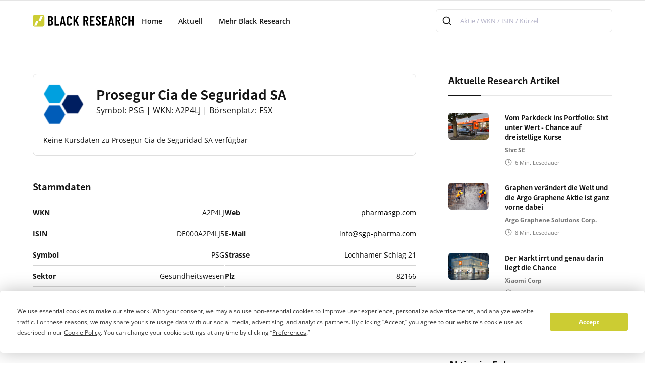

--- FILE ---
content_type: text/html; charset=utf-8
request_url: https://www.black-research.com/aktie/prosegur-cia-de-seguridad-sa
body_size: 191247
content:
<!DOCTYPE html>
<html lang="en"><head><meta charset="utf-8">
    <meta name="viewport" content="width=device-width, initial-scale=1.0">
    <base href="/">
    <link rel="icon" type="image/x-icon" href="/images/favicon.svg?v=2">
    <link href="_content/Syncfusion.Blazor.Themes/bootstrap5.css" rel="stylesheet">
    <link href="v2/css/style-v2.css" rel="stylesheet" type="text/css">
    <link asp-append-version="true" href="v2/css/custom-v2.css" rel="stylesheet" type="text/css">
    <script src="https://cdn.syncfusion.com/blazor/29.2.5/syncfusion-blazor.min.js" type="text/javascript"></script>
    <link href="images/webclip.png" rel="apple-touch-icon">
    <link href="algolia/theme-classic.css" rel="stylesheet">

    
    <script>
        window.uetq = window.uetq || [];
        window.uetq.push("consent", "default", {
          ad_storage: "denied",
        });
    </script>

    
    <script>
        function onTermlyLoaded() {
          let consentMode = "opt_in";

          Termly.on("initialized", (data) => {
            consentMode = data?.region_settings?.consent_mode || "opt_in";
          });

          Termly.on("consent", (data) => {
            const advertisingConsent = data?.consentState?.advertising;
            let adStorage;

            if (advertisingConsent === true) {
              adStorage = "granted";
            } else if (
              advertisingConsent === undefined ||
              advertisingConsent === null
            ) {
              adStorage = consentMode === "opt_out" ? "granted" : "denied";
            } else {
              adStorage = "denied";
            }

            window.uetq = window.uetq || [];
            window.uetq.push("consent", "update", {
              ad_storage: adStorage,
            });
          });
        }
    </script>

    
    <script type="text/javascript" src="https://app.termly.io/resource-blocker/707c6f12-43a0-4988-84ef-8065f2a77fae?autoBlock=on" onload="onTermlyLoaded()"></script>





    <script>
        (function (w, d, s, l, i) {
            w[l] = w[l] || []; w[l].push({
                'gtm.start':
                    new Date().getTime(), event: 'gtm.js'
            }); var f = d.getElementsByTagName(s)[0],
                j = d.createElement(s), dl = l != 'dataLayer' ? '&l=' + l : ''; j.async = true; j.src =
                    'https://www.googletagmanager.com/gtm.js?id=' + i + dl; f.parentNode.insertBefore(j, f);
        })(window, document, 'script', 'dataLayer', 'GTM-MMN5JHD');

    </script>
    <!--bl:26--><title> Aktie (WKN: ) analysiert auf Black Research</title>
    <meta name="description" content="" /><!--/bl:26--></head>

<body><noscript><iframe src="https://www.googletagmanager.com/ns.html?id=GTM-MMN5JHD" height="0" width="0" style="display:none;visibility:hidden"></iframe></noscript>
    

    <!--bl:13--><!--bl:14--><!--bl:24--><!--/bl:24--><!--/bl:14-->

<!--bl:15--><div class="grid-full-bleed wrapper-header" style="background-color:#fff;"><div class="page-grid"><header class="header"><a href="/"><img class="logo" src="v2/img/black-research-logo.svg" alt="Blackreserch logo"></a>
            <nav class="wrapper"><ul class="nav-links"><li><a href="/">Home</a></li>
                    <li><a style="cursor:pointer;" class="desktop-item">Aktuell</a>
                        <input type="checkbox" id="showMega">
                        <label for="showMega" class="mobile-item">Aktuell</label>
                        <div class="mega-box page-grid"><div class="mega-box-grid"><div class="row"><a href="/research-artikel" class="dropdown-sidebar-link">Research Artikel</a>
                                    <a href="/news-artikel" class="dropdown-sidebar-link">News</a>
                                    <a href="/aktien" class="dropdown-sidebar-link">Aktien</a></div></div></div></li>
                    <li><a style="cursor:pointer;" class="desktop-item">Mehr Black Research</a>
                        <input type="checkbox" id="showDrop">
                        <label for="showDrop" class="mobile-item">Dropdown Menu</label>
                        <ul class="drop-menu"></ul></li></ul></nav>


            <div class="search-form-top" style="width:350px;"><div class="autocomplete-algolia"></div></div>




            


            <div class="burger-menu" id="burger-menu"><span class="line"></span>
                <span class="line"></span>
                <span class="line"></span></div>



            <div class="side-bar" id="side-bar"><div class="search-form"><div class="autocomplete-algolia"></div></div>

                <div class="sidebar-nav"><div class="subnav-header">Aktuell</div>
                    <div class="subnav"><a href="/research-artikel">Research Artikel</a>
                        <a href="/news-artikel">News</a>
                        <a href="/aktien">Aktien</a></div>
                    <div class="subnav-header">Mehr Black Research</div>
                    <div class="subnav"></div></div></div></header></div></div>



<!--bl:25--><script>
    (function() {
        let autocompleteInstances = [];

        // Function to handle empty images
        const getImageSource = (imageUrl) => {
            if (!imageUrl) {
                // Return a 1x1 green pixel as base64
                return '[data-uri]';
            }
            return imageUrl;
        };

        const initAutocomplete = () => {
            const containers = document.querySelectorAll('.autocomplete-algolia:not(.aa-initialized)');
            if (!containers.length) {
                return;
            }

            // Check if the Algolia library is loaded
            if (!window['@algolia/autocomplete-js']) {
                console.warn('Algolia autocomplete library not loaded yet');
                return;
            }

            const { autocomplete } = window['@algolia/autocomplete-js'];

            // Add click outside handler (only once)
            if (!document.hasClickOutsideHandler) {
                document.addEventListener('click', (event) => {
                    const isClickInside = event.target.closest('.autocomplete-algolia') ||
                                        event.target.closest('.aa-Panel');

                    if (!isClickInside) {
                        // Close all autocomplete instances
                        autocompleteInstances.forEach(instance => {
                            if (instance && instance.setIsOpen) {
                                instance.setIsOpen(false);
                            }
                        });
                    }
                });
                document.hasClickOutsideHandler = true;
            }

            // Initialize each container
            containers.forEach(container => {
                // Mark as initialized to prevent duplicate initialization
                container.classList.add('aa-initialized');

                const instance = autocomplete({
                    container: container,
                    placeholder: 'Aktie / WKN / ISIN / Kürzel',
                    insights: true,
                       translations: {
      detachedCancelButtonText: 'Schließen', // oder 'Schließen'
    },
                    // detachedMediaQuery: '(min-width: 1024px)',
                    // detachedMediaQuery: 'none',

                    getSources({ query }) {
                        return Promise.all([
                            fetch(
                                `https://${window.location.host}/api/stock/ac-stock/${query}`
                            ).then((response) => response.json()),
                            fetch(
                                `https://${window.location.host}/api/research/ac-research/${query}`
                            ).then((response) => response.json()),
                             fetch(
                                `https://${window.location.host}/api/news/ac-news/${query}`
                            ).then((response) => response.json())
                        ]).then(([stockData, researchData, newsData]) => {
                            return [
                                {
                                    sourceId: 'ac-stock',
                                    getItems() {
                                        return stockData.slice(0, 5); // Limit to 5 items max shown in the autocomplete
                                    },
                                    getItemInputValue({ item }) {
                                        return item.name;
                                    },
                                    templates: {
                                        header: ({ source, html, items }) => {
                                            if (!items || items.length === 0) return '';
                                            return html`
                                        <div class="section-header" style="margin-top:0;">
                                          <h5>Aktien</h5>
                                        </div>
                                        <div class="header-line"></div>
                                      `;
                                        },
                                        item: ({ item, html }) => html`
                                            <div class="aa-ItemWrapper">
                                                <div class="aa-ItemContent">
                                                <div class="aa-ItemIcon aa-ItemIcon--alignTop"><img src="${getImageSource(item.logo)}" alt="${item.name}" width="40" height="40" /></div>
                                                    <div class="aa-ItemContentTitle" style="font-size:15px; font-weight:600;">${item.name}</div>
                                                    <div class="aa-ItemContentDescription" style="font-size:13px;">${item.isin || ''}</div>
                                                </div>
                                            </div>
                                        `
                                    },
                                    getItemUrl({ item }) {
                                      return item.url;
                                    },
                                    onSelect({ item }) {
                                      if (item.url) {
                                         window.location.href = item.url;
                                      }
                                    },
                                },
                                {
                                    sourceId: 'ac-research',
                                    getItems() {
                                        return researchData;
                                    },
                                    getItemInputValue({ item }) {
                                        return item.name;
                                    },
                                    templates: {
                                        header: ({ source, html, items }) => {
                                            if (!items || items.length === 0) return '';
                                            return html`
                                             <div class="section-header" style="margin-top:2rem;">
                                          <h5>Research Artikel</h5>
                                        </div>
                                        <div class="header-line"></div>
                                      `;
                                        },
                                        item: ({ item, html }) => html`
                                              <div class="aa-ItemWrapper">
                                                <div class="aa-ItemContent" style="align-items:flex-start;">
                                                    <div><img src="${getImageSource(item.image)}" alt="${item.name}" style="width:150px;" /></div>
                                                    <div style="padding-left:5px;">
                                                        <div class="aa-ItemContentDescription" style="padding-top:0px; font-size:15px; font-weight:600;">${item.headline || ''}</div>
                                                        <div class="aa-ItemContentDescription" style="padding-top:5px; font-size:13px;">${item.name || ''}</div>
                                                    </div>
                                                </div>
                                            </div>
                                        `
                                    },
                                    getItemUrl({ item }) {
                                      return item.url;
                                    },
                                    onSelect({ item }) {
                                      if (item.url) {
                                         window.location.href = item.url;
                                      }
                                    },
                                },
                                 {
                                    sourceId: 'ac-news',
                                    getItems() {
                                        return newsData;
                                    },
                                    getItemInputValue({ item }) {
                                        return item.name;
                                    },
                                    templates: {
                                        header: ({ source, html, items }) => {
                                            if (!items || items.length === 0) return '';
                                            return html`
                                             <div class="section-header" style="margin-top:2rem;">
                                          <h5>News</h5>
                                        </div>
                                        <div class="header-line"></div>
                                      `;
                                        },
                                        item: ({ item, html }) => html`
                                            <div class="aa-ItemWrapper">
                                                <div class="aa-ItemContent" style="align-items:flex-start;">
                                                    <div><img src="${getImageSource(item.logo)}" alt="${item.name}" style="width:60px;" /></div>
                                                    <div style="padding-left:5px;">
                                                        <div class="aa-ItemContentDescription" style="padding-top:0px; font-size:15px; font-weight:600;">${item.name || ''}</div>
                                                        <div class="aa-ItemContentDescription" style="padding-top:5px; font-size:13px;">${item.headline || ''}</div>
                                                        <div class="post-info" style="padding-top:5px;">
                                                            <div class="post-info-block">
                                                                <div class="mini-icon calendar"></div>
                                                                <div>${item.date}</div>
                                                            </div>
                                                            <div class="divider-small transparent"></div>
                                                            <div class="post-info-block">
                                                                <div class="mini-icon clock"></div>
                                                                <div>${item.readingtime} Min. Lesedauer</div>
                                                            </div>
                                                        </div>
                                                    </div>
                                                </div>
                                            </div>
                                        `
                                    },
                                    getItemUrl({ item }) {
                                      return item.url;
                                    },
                                    onSelect({ item }) {
                                      if (item.url) {
                                         window.location.href = item.url;
                                      }
                                    },
                                }
                            ];
                        });
                    },
                });
                autocompleteInstances.push(instance);
            });
        };

        // Wait for the library to be loaded
        const waitForAlgolia = () => {
            if (window['@algolia/autocomplete-js']) {
                initAutocomplete();
            } else {
                setTimeout(waitForAlgolia, 100);
            }
        };

        // Start waiting for the library
        waitForAlgolia();

        // Function to destroy the autocomplete instances
        window.destroyAutocomplete = () => {
            autocompleteInstances.forEach(instance => {
                if (instance) {
                    instance.destroy();
                }
            });
            autocompleteInstances = [];
        };
    })();
</script><!--/bl:25--><!--/bl:15--><div class="page-grid"><div class="inner-padding"><div class="grid-2-column-page"><div class="column-1 section-spacer"><div class="stock-card"><div class="content-top"><div><h1></h1>
                                <p>Symbol:  | WKN:  | Börsenplatz: </p></div></div>
                        <div class="content-price"><p class="price" style="font-weight:normal;font-size:14px;"><span class="loading-indicator"></span></p></div></div>


                 <div class="column-2" style="margin-top:0px; padding-top:0px;"><div style="margin-top:3rem"></div><!--bl:16--><div class="section-header"><h4>Stammdaten</h4></div>

<div style="display:flex; gap:2rem 4rem; flex-wrap: wrap;"><div class="custom-recom-box" style="flex:1"><table border="0" style="width:100%"><tr><td class="td1">WKN</td>
                <td class="td2">-</td></tr>
            <tr><td class="td1">ISIN</td>
                <td class="td2">-</td></tr>
            <tr><td class="td1">Symbol</td>
                <td class="td2">-</td></tr>

            <tr><td class="td1">Sektor</td>
                <td class="td2">-</td></tr>

            <tr><td class="td1">Branche</td>
                <td class="td2">-</td></tr>

            <tr><td class="td1">Angestellte</td>
                <td class="td2">-</td></tr>

            <tr><td class="td1">CEO</td>
                <td class="td2">-</td></tr></table></div>

    <div class="custom-recom-box" style="flex:1"><table border="0" style="width:100%"><tr><td class="td1">Web</td>
                <td class="td2"><span>-</span></td></tr>

            <tr><td class="td1">E-Mail</td>
                <td class="td2"><span>-</span></td></tr>



            <tr><td class="td1">Strasse</td>
                <td class="td2">-</td></tr>

            <tr><td class="td1">Plz</td>
                <td class="td2">-</td></tr>

            <tr><td class="td1">Ort</td>
                <td class="td2">-</td></tr>

            <tr><td class="td1">Land</td>
                <td class="td2">-</td></tr>



            <tr><td class="td1">Telefon</td>
                <td class="td2">-</td></tr></table></div></div><!--/bl:16--><div class="section-spacer-half"></div><div style="margin-top:3rem"></div><div class="section-header"><h4>Über </h4></div>
                        <div class="header-line"></div><div class="post-rich-text w-richtext post-body-stock" style="margin-top:1rem;"><p></p></div></div>

                   



                    <div class="section-spacer"></div>
                    <!--bl:17--><div class="section-header"><h4>Aktuelle Research Artikel </h4>
    <div class="icon-wrapper"><p><a href="/research-artikel">alle anzeigen</a></p>
        <a href="/research-artikel"><div class="icon"></div></a></div></div>
<div class="header-line"></div>


<div class="grid-list-wrapper"><div class="research-box-head" style="margin-top:2rem;"><p>Noch keine Research Artikel  verfügbar</p>


            <div class="research-box" style="text-align:center;"><button type="submit" class="button research-submit" data-id="0">Ich wünsche einen Research Artikel!</button>
                <span class="research-txt"></span>
                <span id="showVoteResearch"></span></div></div></div><!--/bl:17-->
                    <div class="section-spacer"></div>
                    <!--bl:18--><div class="news-maincontent-wrapper"><div class="section-header"><h4>Aktuelle News </h4>
        <div class="icon-wrapper"><p><a href="/news-artikel">alle anzeigen</a></p>
            <a href="/news-artikel"><div class="icon"></div></a></div></div>
    <div class="header-line"></div><div class="research-box-head" style="margin-top:2rem;"><p>In Kürze finden Sie hier News </p></div></div><!--/bl:18-->
                    <div class="section-spacer"></div>
                    <!--bl:19--><div class="trading-tips-maincontent-wrapper"><div class="subscribe-v3-text">
        📬 Melden Sie sich für unseren Newsletter an<br>und erhalten Sie die neuesten Aktienanalysen in ihrer Inbox
    </div>
    <div class="subscribe-v3-grid"><input type="email" class="input" placeholder="E-Mail Adresse" id="newsletter-maincontent-email" required>
            <input type="submit" value="Trading Tips erhalten" data-section="maincontent" data-wait="Please wait..." class="button newsletter-submit"></div>

    <div style="display: inline-block; margin-top:10px;"><input style="vertical-align: middle" type="checkbox" id="newsletter-maincontent-checkbox">
        <span style="vertical-align: middle" class="form-info">
            &nbsp;Ja, ich m&#xF6;chte den Newsletter abonnieren!*</span></div>

    <div class="form-info">* Sie können sich jederzeit aus dem Newsletter heraus abmelden. Weitere Informationen zum Thema Datenschutz erhalten Sie in unserer <a href="/site/datenschutzerklaerung" class="text-link-dark">Datenschutzerklärung</a></div>

    <div id="newsletter-maincontent-success" class="form-success" style="display:none; margin-top:20px;"><p>Vielen Dank! Sie wurden f&#xFC;r unseren Newsletter angemeldet!</p></div>

    <div id="newsletter-maincontent-error-emailexists" class="form-error" style="display:none;"><p>Sie haben sich bereits mit dieser E-Mail f&#xFC;r unseren Newsletter angemeldet.</p></div>

    <div id="newsletter-maincontent-error" class="form-error" style="display:none;"><p>Oops! Da ist leider etwas schiefgelaufen.</p></div></div><!--/bl:19--></div>
                <div class="column-2 section-spacer-half"><!--bl:20--><div class="sidebar-block"><div class="section-header"><h4>Aktuelle Research Artikel</h4></div>
    <div class="header-line"></div>
    <div class="sidebar-list"><div class="icon-wrapper"><p><a href="/research-artikel">alle anzeigen</a></p>
            <a href="/research-artikel"><div class="icon"></div></a></div></div></div><!--/bl:20-->

                    <!--bl:21--><div class="sidebar-block"><div class="section-header"><h4>Aktien im Fokus</h4></div>
    <div class="header-line"></div>
    <div class="sidebar-list"><div class="icon-wrapper"><p><a href="/aktien">alle anzeigen</a></p>
            <a href="/aktien"><div class="icon"></div></a></div></div></div><!--/bl:21-->

                    <!--bl:22--><div class="sidebar-block"><div class="section-header"><h4>Trendthemen</h4></div>
    <div class="header-line"></div>
    <div class="sidebar-list"></div></div><!--/bl:22-->

                    <div class="sidebar-block"></div></div></div></div></div><!--bl:23--><div class="page-grid grid-full-bleed line-seperator"></div>

<div class="page-grid"><div class="inner-padding"><div class="footer-grid"><div class="grid-item"><div class="header-wrapper"><img src="v2/img/black-research-logo.svg" title="blackresearch logo"></div>
                <p>
                    Unser erfahrenes Redaktions-Team analysiert Wertpapiere für die maximale
                    Depotrendite unserer Leser.<br><br>Knapp 12,4 Millionen Deutsche Bürgerinnen und Bürger sind am
                    Aktienmarkt
                    engagiert. Damit ist etwa jeder Sechste in Aktien investiert. Das entspricht 17,5 Prozent der
                    Bevölkerung.
                    (Quelle: Deutsches Aktieninstitut)<br><br><em>
                        "Jeder Anleger kann mit Aktien reich werden, wenn
                        er
                        seine
                        Hausaufgaben macht!"
                    </em> - Peter Lynch<br><br>Viel Erfolg beim Analysieren &amp;
                    Traden!<br></p></div>

            <div class="grid-item"><div class="header-wrapper"><h4>Navigation</h4></div>

                <div><div><a href="#" class="termly-display-preferences nav-link"><img src="v2/img/right.svg" alt class="nav-arrow">
                            <div>Consent Preferences</div></a></div></div></div>

            <div><div class="grid-item"><div class="header-wrapper"><h4>Aktuelle Beiträge</h4></div>

                    <div class="grid-list-wrapper"></div></div></div>

            <div class="grid-item"><div class="header-wrapper"><h4>Black Research Know-How</h4></div>
                <div class="trading-tips-wrapper"><div class="subscribe-v3-text">📬 Trading Tips direkt in Ihre Inbox!</div>
                    <div class="w-layout-grid subscribe-v3-grid"><input type="email" class="input w-input" maxlength="256" name="email-2" data-name="Email 2" placeholder="E-Mail Adresse" id="newsletter-footer-email" required>

                        <div style="display: inline-block"><input style="vertical-align: middle" type="checkbox" id="newsletter-footer-checkbox">
                            <span style="vertical-align: middle" class="form-info">
                                &nbsp;Ja, ich möchte den Newsletter abonnieren!*
                            </span></div>


                        <input type="submit" value="Trading Tips erhalten" data-wait="Anmeldung läuft..." class="button w-button newsletter-submit" data-section="footer"></div>

                    <div id="newsletter-footer-success" class="form-success w-form-done" style="display:none; margin-top:10px;"><p>Vielen Dank! Sie wurden für unseren Newsletter angemeldet!</p></div>

                    <div id="newsletter-footer-error-emailexists" class="form-error w-form-fail" style="display:none;"><p>Sie haben sich bereits mit dieser E-Mail für unseren Newsletter angemeldet.</p></div>

                    <div id="newsletter-footer-error" class="form-error w-form-fail" style="display:none;"><p>Oops! Da ist leider etwas schiefgelaufen.</p></div>


                    <div class="form-info">
                        * Sie können sich jederzeit aus dem Newsletter heraus abmelden. Weitere
                        Informationen zum
                        Thema Datenschutz erhalten Sie in unserer <a href="/site/datenschutzerklaerung" class="text-link-dark">Datenschutzerklärung</a></div></div></div></div></div></div>



<div class="page-grid"><div class="inner-padding"><div class="footer-bottom"><div class="footer-bottom-left"><div>
                    Powered by <a href="/site/uber-uns" class="link-dark">HBS ADVISORY GMBH</a></div>
                <div class="divider-small"></div><img src="v2/img/heart.svg" alt class="footer-mini-icon">
                <div>
                    MADE IN GERMANY<a href="https://elasticthemes.com" target="_blank" class="link-dark"></a></div>
                <div class="divider-small"></div>
                <a href="/site/offene-stellen" class="link-dark">Offene Stellen</a>
                <div class="divider-small"></div>
                <a href="/site/werben" class="link-dark">Werben</a>
                <div class="divider-small"></div>
                <a href="/site/impressum" class="link-dark">Impressum</a></div>
            <div class="footer-bottom-right"><a href="https://www.twelvedata.com/" target="_blank" class="link-dark">
                    KURSDATEN:
                    Twelve Data
                </a>
                <div class="divider-small"></div>
                <div>
                    ALLE ANGABEN OHNE GEWÄHR<a href="https://elasticthemes.com" target="_blank" class="link-dark"></a></div></div></div></div></div><!--/bl:23-->

<style>
    .loading-indicator {
        display: inline-block;
        position: relative;
        width: 30px;
        height: 30px;
        margin-right: 8px;
    }
    
    .loading-indicator:before {
        content: '';
        box-sizing: border-box;
        display: block;
        position: absolute;
        width: 24px;
        height: 24px;
        margin: 3px;
        border: 3px solid #cccc33;
        border-radius: 50%;
        animation: loading-indicator 1.2s cubic-bezier(0.5, 0, 0.5, 1) infinite;
        border-color: #cccc33 transparent transparent transparent;
    }
    
   @keyframes loading-indicator {
        0% {
            transform: rotate(0deg);
        }
        100% {
            transform: rotate(360deg);
        }
    }
</style><!--/bl:13-->
        
    <script src="_framework/blazor.web.js" autostart="false"></script>
    <script>
        Blazor.start({
            ssr: { disableDomPreservation: true }
        });
  
        document.addEventListener("DOMContentLoaded", () => {
            const burgerMenu = document.getElementById("burger-menu");
            const sideBar = document.getElementById("side-bar");

            burgerMenu.addEventListener("click", () => {
                sideBar.classList.toggle("open");
                burgerMenu.classList.toggle("open");
            });
        });
    </script>

    <script src="/js/site-v2.js" asp-append-version="true"></script>
    <script src="algolia/algolia.js"></script></body></html><blazor-ssr><template blazor-component-id="22"><div class="sidebar-block"><div class="section-header"><h4>Trendthemen</h4></div>
    <div class="header-line"></div>
    <div class="sidebar-list"><div class="grid-list-item"><a href="/trendthema/die-besten-wasserstoff-aktien-2024-8"><div class="image-zoom-wrapper" style="width:80px; aspect-ratio: 1 / 1;"><img src="https://bucket-blackresearch.s3.eu-central-1.amazonaws.com/specialpage/thumb-8-638376332363232891.jpg" />
                        <div class="overlay"></div></div></a>
                <div class="content-wrapper"><a href="/trendthema/die-besten-wasserstoff-aktien-2024-8"><h6>Die besten Wasserstoff-Aktien 2024</h6></a>                  
                    <div class="post-info"><div class="post-info-block"><div class="mini-icon clock"></div>
                            <div>15</div>
                            <div>&nbsp;Min. Lesedauer</div></div></div></div></div><div class="grid-list-item"><a href="/trendthema/biopharma-boom-9"><div class="image-zoom-wrapper" style="width:80px; aspect-ratio: 1 / 1;"><img src="https://bucket-blackresearch.s3.eu-central-1.amazonaws.com/specialpage/thumb-9-638376331942315231.jpeg" />
                        <div class="overlay"></div></div></a>
                <div class="content-wrapper"><a href="/trendthema/biopharma-boom-9"><h6>Biopharma-Boom</h6></a>                  
                    <div class="post-info"><div class="post-info-block"><div class="mini-icon clock"></div>
                            <div>4</div>
                            <div>&nbsp;Min. Lesedauer</div></div></div></div></div><div class="grid-list-item"><a href="/trendthema/megatrends-der-zukunft-10"><div class="image-zoom-wrapper" style="width:80px; aspect-ratio: 1 / 1;"><img src="https://bucket-blackresearch.s3.eu-central-1.amazonaws.com/specialpage/thumb-10-638376275879578367.jpg" />
                        <div class="overlay"></div></div></a>
                <div class="content-wrapper"><a href="/trendthema/megatrends-der-zukunft-10"><h6>Welche Megatrends erwarten uns in den kommenden Jahren?</h6></a>                  
                    <div class="post-info"><div class="post-info-block"><div class="mini-icon clock"></div>
                            <div>7</div>
                            <div>&nbsp;Min. Lesedauer</div></div></div></div></div></div></div></template><blazor-ssr-end></blazor-ssr-end></blazor-ssr><blazor-ssr><template blazor-component-id="17"><div class="section-header"><h4>Aktuelle Research Artikel </h4>
    <div class="icon-wrapper"><p><a href="/research-artikel">alle anzeigen</a></p>
        <a href="/research-artikel"><div class="icon"></div></a></div></div>
<div class="header-line"></div>


<div class="grid-list-wrapper"><div class="grid-list-item"><a href="/research/ist-die-planet-green-metals-aktie-der-beginn-einer-neuen-explorer-story-534" class="image-wrapper"><div class="badge" style="background-color:#039403">Rohstoffe</div>
                    <div class="image" style="background-image:url(https://bucket-blackresearch.s3.eu-central-1.amazonaws.com/research/thumb-534-639030493241036924.jpg)"></div></a>
                <div class="content-wrapper"><a href="/research/ist-die-planet-green-metals-aktie-der-beginn-einer-neuen-explorer-story-534" class="post-heading-link"><h3>Ist die Planet Green Metals Aktie der Beginn einer neuen Explorer-Story?</h3></a><div class="post-summary">Planet Green Metals Inc Aktie (WKN: A402VZ): Planet Green Metals Inc. ist ein kanadischer Junior-Explorer in Ontario, der auf Kupfer und Zink fokussiert und steht am Anfang einer m&#xF6;glichen Entdeckung.</div><a href="" class="post-heading-link"><div class="post-stock"></div></a>
                    <div class="post-info"><div class="post-info-block"><div class="mini-icon calendar"></div>
                            <div>03.01.2026</div></div>
                        <div class="post-info-block"><div class="divider-small"></div>
                            <div class="mini-icon clock"></div>
                            <div>19</div>
                            <div>&nbsp;Min. Lesedauer</div></div></div></div></div><div class="grid-list-item"><a href="/research/graphen-verandert-die-welt-und-die-argo-graphene-aktie-ist-ganz-vorne-dabei-9" class="image-wrapper"><div class="badge" style="background-color:#039403">Rohstoffe</div>
                    <div class="image" style="background-image:url(https://bucket-blackresearch.s3.eu-central-1.amazonaws.com/research/thumb-9-638899762654637826.jpg)"></div></a>
                <div class="content-wrapper"><a href="/research/graphen-verandert-die-welt-und-die-argo-graphene-aktie-ist-ganz-vorne-dabei-9" class="post-heading-link"><h3>Graphen ver&#xE4;ndert die Welt und die Argo Graphene Aktie ist ganz vorne dabei</h3></a><div class="post-summary">Argo Graphene Solutions Corp. Aktie (WKN: A41C57): Argo Aktie interessant wegen Graphen, einem starken, d&#xFC;nnen und leitf&#xE4;higen Material mit Potenzial in vielen M&#xE4;rkten.</div><a href="" class="post-heading-link"><div class="post-stock"></div></a>
                    <div class="post-info"><div class="post-info-block"><div class="mini-icon calendar"></div>
                            <div>02.01.2026</div></div>
                        <div class="post-info-block"><div class="divider-small"></div>
                            <div class="mini-icon clock"></div>
                            <div>8</div>
                            <div>&nbsp;Min. Lesedauer</div></div></div></div></div><div class="grid-list-item"><a href="/research/patent-doppelschlag-sichert-bionxt-zugang-zu-fast-1-milliarde-menschen-mit-kursziel-eur-280-5" class="image-wrapper"><div class="badge" style="background-color:#c62828ff">Biotechnologie</div>
                    <div class="image" style="background-image:url(https://bucket-blackresearch.s3.eu-central-1.amazonaws.com/research/thumb-5-638978874510748444.jpg)"></div></a>
                <div class="content-wrapper"><a href="/research/patent-doppelschlag-sichert-bionxt-zugang-zu-fast-1-milliarde-menschen-mit-kursziel-eur-280-5" class="post-heading-link"><h3>Patent-Doppelschlag sichert BioNxt Zugang zu fast 1 Milliarde Menschen mit Kursziel EUR 2,80</h3></a><div class="post-summary">BioNxt Solutions Inc. Aktie (WKN: A3D1K3): BioNxt entwickelt Krebstherapie mit gezielter Wirkstofffreisetzung und nadelfreie Medikamente f&#xFC;r MS. Erhielt Patente in Europa und Eurasien, beginnt Monetarisierung.</div><a href="" class="post-heading-link"><div class="post-stock"></div></a>
                    <div class="post-info"><div class="post-info-block"><div class="mini-icon calendar"></div>
                            <div>17.12.2025</div></div>
                        <div class="post-info-block"><div class="divider-small"></div>
                            <div class="mini-icon clock"></div>
                            <div>17</div>
                            <div>&nbsp;Min. Lesedauer</div></div></div></div></div><div class="grid-list-item"><a href="/research/warum-diese-biotech-aktie-in-ihr-depot-gehort-528" class="image-wrapper"><div class="badge" style="background-color:#c62828ff">Biotechnologie</div>
                    <div class="image" style="background-image:url(https://bucket-blackresearch.s3.eu-central-1.amazonaws.com/research/thumb-528-638728867173270712.jpg)"></div></a>
                <div class="content-wrapper"><a href="/research/warum-diese-biotech-aktie-in-ihr-depot-gehort-528" class="post-heading-link"><h3>Warum diese Biotech-Aktie in Ihr Depot geh&#xF6;rt</h3></a><div class="post-summary">Defence Therapeutics Inc. Aktie (WKN: A3CN14): Defence Therapeutics, ein Biotech-Unternehmen aus Kanada, bietet mit seiner Accum&#xAE;-Technologie eine innovative Plattform zur effektiveren Behandlung von Krebs und Infektionskrankheiten.</div><a href="" class="post-heading-link"><div class="post-stock"></div></a>
                    <div class="post-info"><div class="post-info-block"><div class="mini-icon calendar"></div>
                            <div>19.11.2025</div></div>
                        <div class="post-info-block"><div class="divider-small"></div>
                            <div class="mini-icon clock"></div>
                            <div>16</div>
                            <div>&nbsp;Min. Lesedauer</div></div></div></div></div></div></template><blazor-ssr-end></blazor-ssr-end></blazor-ssr><blazor-ssr><template blazor-component-id="15"><div class="grid-full-bleed wrapper-header" style="background-color:#fff;"><div class="page-grid"><header class="header"><a href="/"><img class="logo" src="v2/img/black-research-logo.svg" alt="Blackreserch logo"></a>
            <nav class="wrapper"><ul class="nav-links"><li><a href="/">Home</a></li>
                    <li><a style="cursor:pointer;" class="desktop-item">Aktuell</a>
                        <input type="checkbox" id="showMega">
                        <label for="showMega" class="mobile-item">Aktuell</label>
                        <div class="mega-box page-grid"><div class="mega-box-grid"><div class="row"><a href="/research-artikel" class="dropdown-sidebar-link">Research Artikel</a>
                                    <a href="/news-artikel" class="dropdown-sidebar-link">News</a>
                                    <a href="/aktien" class="dropdown-sidebar-link">Aktien</a></div><a href="/research/vom-parkdeck-ins-portfolio-sixt-unter-wert-chance-auf-dreistellige-kurse-529"><div class="row"><div class="grid-item"><div class="image" style="background-image:url(&#x27;https://bucket-blackresearch.s3.eu-central-1.amazonaws.com/research/thumb-529-638809937637039058.jpg&#x27;)"></div>
                                                <div class="content-wrapper"><h6>Vom Parkdeck ins Portfolio: Sixt unter Wert - Chance auf dreistellige Kurse</h6>
                                                    <div class="post-info"><div class="post-info-block"><div class="mini-icon calendar"></div>
                                                            <div>19.11.2025 11:44</div></div>
                                                        <div class="divider-small transparent"></div>
                                                        <div class="post-info-block"><div class="mini-icon clock"></div>
                                                            <div>6</div>
                                                            <div>&nbsp;Min. Lesedauer</div></div></div></div></div></div></a><a href="/research/graphen-verandert-die-welt-und-die-argo-graphene-aktie-ist-ganz-vorne-dabei-9"><div class="row"><div class="grid-item"><div class="image" style="background-image:url(&#x27;https://bucket-blackresearch.s3.eu-central-1.amazonaws.com/research/thumb-9-638899762654637826.jpg&#x27;)"></div>
                                                <div class="content-wrapper"><h6>Graphen ver&#xE4;ndert die Welt und die Argo Graphene Aktie ist ganz vorne dabei</h6>
                                                    <div class="post-info"><div class="post-info-block"><div class="mini-icon calendar"></div>
                                                            <div>02.01.2026 16:45</div></div>
                                                        <div class="divider-small transparent"></div>
                                                        <div class="post-info-block"><div class="mini-icon clock"></div>
                                                            <div>8</div>
                                                            <div>&nbsp;Min. Lesedauer</div></div></div></div></div></div></a><a href="/research/der-markt-irrt-und-genau-darin-liegt-die-chance-533"><div class="row"><div class="grid-item"><div class="image" style="background-image:url(&#x27;https://bucket-blackresearch.s3.eu-central-1.amazonaws.com/research/thumb-533-638991431538893745.jpg&#x27;)"></div>
                                                <div class="content-wrapper"><h6>Der Markt irrt und genau darin liegt die Chance</h6>
                                                    <div class="post-info"><div class="post-info-block"><div class="mini-icon calendar"></div>
                                                            <div>19.11.2025 15:23</div></div>
                                                        <div class="divider-small transparent"></div>
                                                        <div class="post-info-block"><div class="mini-icon clock"></div>
                                                            <div>7</div>
                                                            <div>&nbsp;Min. Lesedauer</div></div></div></div></div></div></a><a href="/research/ist-die-planet-green-metals-aktie-der-beginn-einer-neuen-explorer-story-534"><div class="row"><div class="grid-item"><div class="image" style="background-image:url(&#x27;https://bucket-blackresearch.s3.eu-central-1.amazonaws.com/research/thumb-534-639030493241036924.jpg&#x27;)"></div>
                                                <div class="content-wrapper"><h6>Ist die Planet Green Metals Aktie der Beginn einer neuen Explorer-Story?</h6>
                                                    <div class="post-info"><div class="post-info-block"><div class="mini-icon calendar"></div>
                                                            <div>03.01.2026 18:12</div></div>
                                                        <div class="divider-small transparent"></div>
                                                        <div class="post-info-block"><div class="mini-icon clock"></div>
                                                            <div>19</div>
                                                            <div>&nbsp;Min. Lesedauer</div></div></div></div></div></div></a></div></div></li>
                    <li><a style="cursor:pointer;" class="desktop-item">Mehr Black Research</a>
                        <input type="checkbox" id="showDrop">
                        <label for="showDrop" class="mobile-item">Dropdown Menu</label>
                        <ul class="drop-menu"><li><a href="/site/offene-stellen">Offene Stellen</a></li><li><a href="/site/uber-uns">&#xDC;ber uns</a></li><li><a href="/site/werben">Werben</a></li><li><a href="/site/disclaimer-interessenskonflikte">Disclaimer &amp; Interessenskonflikte</a></li><li><a href="/site/datenschutzerklaerung">Datenschutzerkl&#xE4;rung</a></li><li><a href="/site/kontakt">Kontakt</a></li></ul></li></ul></nav>


            <div class="search-form-top" style="width:350px;"><div class="autocomplete-algolia"></div></div>




            


            <div class="burger-menu" id="burger-menu"><span class="line"></span>
                <span class="line"></span>
                <span class="line"></span></div>



            <div class="side-bar" id="side-bar"><div class="search-form"><div class="autocomplete-algolia"></div></div>

                <div class="sidebar-nav"><div class="subnav-header">Aktuell</div>
                    <div class="subnav"><a href="/research-artikel">Research Artikel</a>
                        <a href="/news-artikel">News</a>
                        <a href="/aktien">Aktien</a></div>
                    <div class="subnav-header">Mehr Black Research</div>
                    <div class="subnav"><a href="/site/offene-stellen">Offene Stellen</a><a href="/site/uber-uns">&#xDC;ber uns</a><a href="/site/werben">Werben</a><a href="/site/disclaimer-interessenskonflikte">Disclaimer &amp; Interessenskonflikte</a><a href="/site/datenschutzerklaerung">Datenschutzerkl&#xE4;rung</a><a href="/site/kontakt">Kontakt</a></div></div></div></header></div></div>



<!--bl:25--><script>
    (function() {
        let autocompleteInstances = [];

        // Function to handle empty images
        const getImageSource = (imageUrl) => {
            if (!imageUrl) {
                // Return a 1x1 green pixel as base64
                return '[data-uri]';
            }
            return imageUrl;
        };

        const initAutocomplete = () => {
            const containers = document.querySelectorAll('.autocomplete-algolia:not(.aa-initialized)');
            if (!containers.length) {
                return;
            }

            // Check if the Algolia library is loaded
            if (!window['@algolia/autocomplete-js']) {
                console.warn('Algolia autocomplete library not loaded yet');
                return;
            }

            const { autocomplete } = window['@algolia/autocomplete-js'];

            // Add click outside handler (only once)
            if (!document.hasClickOutsideHandler) {
                document.addEventListener('click', (event) => {
                    const isClickInside = event.target.closest('.autocomplete-algolia') ||
                                        event.target.closest('.aa-Panel');

                    if (!isClickInside) {
                        // Close all autocomplete instances
                        autocompleteInstances.forEach(instance => {
                            if (instance && instance.setIsOpen) {
                                instance.setIsOpen(false);
                            }
                        });
                    }
                });
                document.hasClickOutsideHandler = true;
            }

            // Initialize each container
            containers.forEach(container => {
                // Mark as initialized to prevent duplicate initialization
                container.classList.add('aa-initialized');

                const instance = autocomplete({
                    container: container,
                    placeholder: 'Aktie / WKN / ISIN / Kürzel',
                    insights: true,
                       translations: {
      detachedCancelButtonText: 'Schließen', // oder 'Schließen'
    },
                    // detachedMediaQuery: '(min-width: 1024px)',
                    // detachedMediaQuery: 'none',

                    getSources({ query }) {
                        return Promise.all([
                            fetch(
                                `https://${window.location.host}/api/stock/ac-stock/${query}`
                            ).then((response) => response.json()),
                            fetch(
                                `https://${window.location.host}/api/research/ac-research/${query}`
                            ).then((response) => response.json()),
                             fetch(
                                `https://${window.location.host}/api/news/ac-news/${query}`
                            ).then((response) => response.json())
                        ]).then(([stockData, researchData, newsData]) => {
                            return [
                                {
                                    sourceId: 'ac-stock',
                                    getItems() {
                                        return stockData.slice(0, 5); // Limit to 5 items max shown in the autocomplete
                                    },
                                    getItemInputValue({ item }) {
                                        return item.name;
                                    },
                                    templates: {
                                        header: ({ source, html, items }) => {
                                            if (!items || items.length === 0) return '';
                                            return html`
                                        <div class="section-header" style="margin-top:0;">
                                          <h5>Aktien</h5>
                                        </div>
                                        <div class="header-line"></div>
                                      `;
                                        },
                                        item: ({ item, html }) => html`
                                            <div class="aa-ItemWrapper">
                                                <div class="aa-ItemContent">
                                                <div class="aa-ItemIcon aa-ItemIcon--alignTop"><img src="${getImageSource(item.logo)}" alt="${item.name}" width="40" height="40" /></div>
                                                    <div class="aa-ItemContentTitle" style="font-size:15px; font-weight:600;">${item.name}</div>
                                                    <div class="aa-ItemContentDescription" style="font-size:13px;">${item.isin || ''}</div>
                                                </div>
                                            </div>
                                        `
                                    },
                                    getItemUrl({ item }) {
                                      return item.url;
                                    },
                                    onSelect({ item }) {
                                      if (item.url) {
                                         window.location.href = item.url;
                                      }
                                    },
                                },
                                {
                                    sourceId: 'ac-research',
                                    getItems() {
                                        return researchData;
                                    },
                                    getItemInputValue({ item }) {
                                        return item.name;
                                    },
                                    templates: {
                                        header: ({ source, html, items }) => {
                                            if (!items || items.length === 0) return '';
                                            return html`
                                             <div class="section-header" style="margin-top:2rem;">
                                          <h5>Research Artikel</h5>
                                        </div>
                                        <div class="header-line"></div>
                                      `;
                                        },
                                        item: ({ item, html }) => html`
                                              <div class="aa-ItemWrapper">
                                                <div class="aa-ItemContent" style="align-items:flex-start;">
                                                    <div><img src="${getImageSource(item.image)}" alt="${item.name}" style="width:150px;" /></div>
                                                    <div style="padding-left:5px;">
                                                        <div class="aa-ItemContentDescription" style="padding-top:0px; font-size:15px; font-weight:600;">${item.headline || ''}</div>
                                                        <div class="aa-ItemContentDescription" style="padding-top:5px; font-size:13px;">${item.name || ''}</div>
                                                    </div>
                                                </div>
                                            </div>
                                        `
                                    },
                                    getItemUrl({ item }) {
                                      return item.url;
                                    },
                                    onSelect({ item }) {
                                      if (item.url) {
                                         window.location.href = item.url;
                                      }
                                    },
                                },
                                 {
                                    sourceId: 'ac-news',
                                    getItems() {
                                        return newsData;
                                    },
                                    getItemInputValue({ item }) {
                                        return item.name;
                                    },
                                    templates: {
                                        header: ({ source, html, items }) => {
                                            if (!items || items.length === 0) return '';
                                            return html`
                                             <div class="section-header" style="margin-top:2rem;">
                                          <h5>News</h5>
                                        </div>
                                        <div class="header-line"></div>
                                      `;
                                        },
                                        item: ({ item, html }) => html`
                                            <div class="aa-ItemWrapper">
                                                <div class="aa-ItemContent" style="align-items:flex-start;">
                                                    <div><img src="${getImageSource(item.logo)}" alt="${item.name}" style="width:60px;" /></div>
                                                    <div style="padding-left:5px;">
                                                        <div class="aa-ItemContentDescription" style="padding-top:0px; font-size:15px; font-weight:600;">${item.name || ''}</div>
                                                        <div class="aa-ItemContentDescription" style="padding-top:5px; font-size:13px;">${item.headline || ''}</div>
                                                        <div class="post-info" style="padding-top:5px;">
                                                            <div class="post-info-block">
                                                                <div class="mini-icon calendar"></div>
                                                                <div>${item.date}</div>
                                                            </div>
                                                            <div class="divider-small transparent"></div>
                                                            <div class="post-info-block">
                                                                <div class="mini-icon clock"></div>
                                                                <div>${item.readingtime} Min. Lesedauer</div>
                                                            </div>
                                                        </div>
                                                    </div>
                                                </div>
                                            </div>
                                        `
                                    },
                                    getItemUrl({ item }) {
                                      return item.url;
                                    },
                                    onSelect({ item }) {
                                      if (item.url) {
                                         window.location.href = item.url;
                                      }
                                    },
                                }
                            ];
                        });
                    },
                });
                autocompleteInstances.push(instance);
            });
        };

        // Wait for the library to be loaded
        const waitForAlgolia = () => {
            if (window['@algolia/autocomplete-js']) {
                initAutocomplete();
            } else {
                setTimeout(waitForAlgolia, 100);
            }
        };

        // Start waiting for the library
        waitForAlgolia();

        // Function to destroy the autocomplete instances
        window.destroyAutocomplete = () => {
            autocompleteInstances.forEach(instance => {
                if (instance) {
                    instance.destroy();
                }
            });
            autocompleteInstances = [];
        };
    })();
</script><!--/bl:25--></template><blazor-ssr-end></blazor-ssr-end></blazor-ssr><blazor-ssr><template blazor-component-id="23"><div class="page-grid grid-full-bleed line-seperator"></div>

<div class="page-grid"><div class="inner-padding"><div class="footer-grid"><div class="grid-item"><div class="header-wrapper"><img src="v2/img/black-research-logo.svg" title="blackresearch logo"></div>
                <p>
                    Unser erfahrenes Redaktions-Team analysiert Wertpapiere für die maximale
                    Depotrendite unserer Leser.<br><br>Knapp 12,4 Millionen Deutsche Bürgerinnen und Bürger sind am
                    Aktienmarkt
                    engagiert. Damit ist etwa jeder Sechste in Aktien investiert. Das entspricht 17,5 Prozent der
                    Bevölkerung.
                    (Quelle: Deutsches Aktieninstitut)<br><br><em>
                        "Jeder Anleger kann mit Aktien reich werden, wenn
                        er
                        seine
                        Hausaufgaben macht!"
                    </em> - Peter Lynch<br><br>Viel Erfolg beim Analysieren &amp;
                    Traden!<br></p></div>

            <div class="grid-item"><div class="header-wrapper"><h4>Navigation</h4></div>

                <div><div><a href="/site/offene-stellen" class="nav-link"><img src="v2/img/right.svg" alt class="nav-arrow">
                                    <div>Offene Stellen</div></a></div><div><a href="/site/uber-uns" class="nav-link"><img src="v2/img/right.svg" alt class="nav-arrow">
                                    <div>&#xDC;ber uns</div></a></div><div><a href="/site/werben" class="nav-link"><img src="v2/img/right.svg" alt class="nav-arrow">
                                    <div>Werben</div></a></div><div><a href="/site/disclaimer-interessenskonflikte" class="nav-link"><img src="v2/img/right.svg" alt class="nav-arrow">
                                    <div>Disclaimer &amp; Interessenskonflikte</div></a></div><div><a href="/site/kontakt" class="nav-link"><img src="v2/img/right.svg" alt class="nav-arrow">
                                    <div>Kontakt</div></a></div><div><a href="#" class="termly-display-preferences nav-link"><img src="v2/img/right.svg" alt class="nav-arrow">
                            <div>Consent Preferences</div></a></div></div></div>

            <div><div class="grid-item"><div class="header-wrapper"><h4>Aktuelle Beiträge</h4></div>

                    <div class="grid-list-wrapper"><div class="grid-list-item"><div class="image-wrapper"><a href="/research/vom-parkdeck-ins-portfolio-sixt-unter-wert-chance-auf-dreistellige-kurse-529"><div class="img-zoom-in" style="width:80px; height: 80px; background-image: url(&#x27;https://bucket-blackresearch.s3.eu-central-1.amazonaws.com/research/thumb-529-638809937637039058.jpg&#x27;);"></div></a></div>

                                <div class="content-wrapper"><a href="/research/vom-parkdeck-ins-portfolio-sixt-unter-wert-chance-auf-dreistellige-kurse-529"><h6>Vom Parkdeck ins Portfolio: Sixt unter Wert - Chance auf dreistellige Kurse</h6></a>
                                    <div class="post-info"><div class="divider-small transparent"></div>
                                        <div class="post-info-block"><div class="mini-icon clock"></div>
                                            <div>6</div>
                                            <div>&nbsp;Min. Lesedauer</div></div></div></div></div><div class="grid-list-item"><div class="image-wrapper"><a href="/research/graphen-verandert-die-welt-und-die-argo-graphene-aktie-ist-ganz-vorne-dabei-9"><div class="img-zoom-in" style="width:80px; height: 80px; background-image: url(&#x27;https://bucket-blackresearch.s3.eu-central-1.amazonaws.com/research/thumb-9-638899762654637826.jpg&#x27;);"></div></a></div>

                                <div class="content-wrapper"><a href="/research/graphen-verandert-die-welt-und-die-argo-graphene-aktie-ist-ganz-vorne-dabei-9"><h6>Graphen ver&#xE4;ndert die Welt und die Argo Graphene Aktie ist ganz vorne dabei</h6></a>
                                    <div class="post-info"><div class="divider-small transparent"></div>
                                        <div class="post-info-block"><div class="mini-icon clock"></div>
                                            <div>8</div>
                                            <div>&nbsp;Min. Lesedauer</div></div></div></div></div><div class="grid-list-item"><div class="image-wrapper"><a href="/research/der-markt-irrt-und-genau-darin-liegt-die-chance-533"><div class="img-zoom-in" style="width:80px; height: 80px; background-image: url(&#x27;https://bucket-blackresearch.s3.eu-central-1.amazonaws.com/research/thumb-533-638991431538893745.jpg&#x27;);"></div></a></div>

                                <div class="content-wrapper"><a href="/research/der-markt-irrt-und-genau-darin-liegt-die-chance-533"><h6>Der Markt irrt und genau darin liegt die Chance</h6></a>
                                    <div class="post-info"><div class="divider-small transparent"></div>
                                        <div class="post-info-block"><div class="mini-icon clock"></div>
                                            <div>7</div>
                                            <div>&nbsp;Min. Lesedauer</div></div></div></div></div></div></div></div>

            <div class="grid-item"><div class="header-wrapper"><h4>Black Research Know-How</h4></div>
                <div class="trading-tips-wrapper"><div class="subscribe-v3-text">📬 Trading Tips direkt in Ihre Inbox!</div>
                    <div class="w-layout-grid subscribe-v3-grid"><input type="email" class="input w-input" maxlength="256" name="email-2" data-name="Email 2" placeholder="E-Mail Adresse" id="newsletter-footer-email" required>

                        <div style="display: inline-block"><input style="vertical-align: middle" type="checkbox" id="newsletter-footer-checkbox">
                            <span style="vertical-align: middle" class="form-info">
                                &nbsp;Ja, ich möchte den Newsletter abonnieren!*
                            </span></div>


                        <input type="submit" value="Trading Tips erhalten" data-wait="Anmeldung läuft..." class="button w-button newsletter-submit" data-section="footer"></div>

                    <div id="newsletter-footer-success" class="form-success w-form-done" style="display:none; margin-top:10px;"><p>Vielen Dank! Sie wurden für unseren Newsletter angemeldet!</p></div>

                    <div id="newsletter-footer-error-emailexists" class="form-error w-form-fail" style="display:none;"><p>Sie haben sich bereits mit dieser E-Mail für unseren Newsletter angemeldet.</p></div>

                    <div id="newsletter-footer-error" class="form-error w-form-fail" style="display:none;"><p>Oops! Da ist leider etwas schiefgelaufen.</p></div>


                    <div class="form-info">
                        * Sie können sich jederzeit aus dem Newsletter heraus abmelden. Weitere
                        Informationen zum
                        Thema Datenschutz erhalten Sie in unserer <a href="/site/datenschutzerklaerung" class="text-link-dark">Datenschutzerklärung</a></div></div></div></div></div></div>



<div class="page-grid"><div class="inner-padding"><div class="footer-bottom"><div class="footer-bottom-left"><div>
                    Powered by <a href="/site/uber-uns" class="link-dark">HBS ADVISORY GMBH</a></div>
                <div class="divider-small"></div><img src="v2/img/heart.svg" alt class="footer-mini-icon">
                <div>
                    MADE IN GERMANY<a href="https://elasticthemes.com" target="_blank" class="link-dark"></a></div>
                <div class="divider-small"></div>
                <a href="/site/offene-stellen" class="link-dark">Offene Stellen</a>
                <div class="divider-small"></div>
                <a href="/site/werben" class="link-dark">Werben</a>
                <div class="divider-small"></div>
                <a href="/site/impressum" class="link-dark">Impressum</a></div>
            <div class="footer-bottom-right"><a href="https://www.twelvedata.com/" target="_blank" class="link-dark">
                    KURSDATEN:
                    Twelve Data
                </a>
                <div class="divider-small"></div>
                <div>
                    ALLE ANGABEN OHNE GEWÄHR<a href="https://elasticthemes.com" target="_blank" class="link-dark"></a></div></div></div></div></div></template><blazor-ssr-end></blazor-ssr-end></blazor-ssr><blazor-ssr><template blazor-component-id="20"><div class="sidebar-block"><div class="section-header"><h4>Aktuelle Research Artikel</h4></div>
    <div class="header-line"></div>
    <div class="sidebar-list"><div class="grid-list-item"><a href="research/vom-parkdeck-ins-portfolio-sixt-unter-wert-chance-auf-dreistellige-kurse-529"><div class="image-zoom-wrapper" style="width:80px; aspect-ratio: 1 / 1;"><img src="https://bucket-blackresearch.s3.eu-central-1.amazonaws.com/research/thumb-529-638809937637039058.jpg" />
                        <div class="overlay"></div></div></a>
                <div class="content-wrapper"><a href="research/vom-parkdeck-ins-portfolio-sixt-unter-wert-chance-auf-dreistellige-kurse-529"><h6>Vom Parkdeck ins Portfolio: Sixt unter Wert - Chance auf dreistellige Kurse</h6></a>
                    <div class="subheader">Sixt SE</div>
                    <div class="post-info"><div class="post-info-block"><div class="mini-icon clock"></div>
                            <div>6</div>
                            <div>&nbsp;Min. Lesedauer</div></div></div></div></div><div class="grid-list-item"><a href="research/graphen-verandert-die-welt-und-die-argo-graphene-aktie-ist-ganz-vorne-dabei-9"><div class="image-zoom-wrapper" style="width:80px; aspect-ratio: 1 / 1;"><img src="https://bucket-blackresearch.s3.eu-central-1.amazonaws.com/research/thumb-9-638899762654637826.jpg" />
                        <div class="overlay"></div></div></a>
                <div class="content-wrapper"><a href="research/graphen-verandert-die-welt-und-die-argo-graphene-aktie-ist-ganz-vorne-dabei-9"><h6>Graphen ver&#xE4;ndert die Welt und die Argo Graphene Aktie ist ganz vorne dabei</h6></a>
                    <div class="subheader">Argo Graphene Solutions Corp.</div>
                    <div class="post-info"><div class="post-info-block"><div class="mini-icon clock"></div>
                            <div>8</div>
                            <div>&nbsp;Min. Lesedauer</div></div></div></div></div><div class="grid-list-item"><a href="research/der-markt-irrt-und-genau-darin-liegt-die-chance-533"><div class="image-zoom-wrapper" style="width:80px; aspect-ratio: 1 / 1;"><img src="https://bucket-blackresearch.s3.eu-central-1.amazonaws.com/research/thumb-533-638991431538893745.jpg" />
                        <div class="overlay"></div></div></a>
                <div class="content-wrapper"><a href="research/der-markt-irrt-und-genau-darin-liegt-die-chance-533"><h6>Der Markt irrt und genau darin liegt die Chance</h6></a>
                    <div class="subheader">Xiaomi Corp</div>
                    <div class="post-info"><div class="post-info-block"><div class="mini-icon clock"></div>
                            <div>7</div>
                            <div>&nbsp;Min. Lesedauer</div></div></div></div></div><div class="icon-wrapper"><p><a href="/research-artikel">alle anzeigen</a></p>
            <a href="/research-artikel"><div class="icon"></div></a></div></div></div></template><blazor-ssr-end></blazor-ssr-end></blazor-ssr><blazor-ssr><template blazor-component-id="21"><div class="sidebar-block"><div class="section-header"><h4>Aktien im Fokus</h4></div>
    <div class="header-line"></div>
    <div class="sidebar-list"><div class="grid-list-item"><div class="image-wrapper"><a href="aktie/saia-inc"><div class="image-stock" style="background-image: url(&#x27;https://bucket-blackresearch.s3.eu-central-1.amazonaws.com/logos/twd_US78709Y1055.png&#x27;);"></div></a></div>
                <div class="content-wrapper"><a href="aktie/saia-inc"><h6>Saia, Inc.</h6></a>
                    <div class="subheader">WKN: A0KDU8</div></div></div><div class="grid-list-item"><div class="image-wrapper"><a href="aktie/vestas-wind-systems-as-vwsb-fsx"><div class="image-stock" style="background-image: url(&#x27;https://bucket-blackresearch.s3.eu-central-1.amazonaws.com/logos/twd_DK0061539921.png&#x27;);"></div></a></div>
                <div class="content-wrapper"><a href="aktie/vestas-wind-systems-as-vwsb-fsx"><h6>Vestas Wind Systems A/S</h6></a>
                    <div class="subheader">WKN: A3CMNS</div></div></div><div class="grid-list-item"><div class="image-wrapper"><a href="aktie/howmet-aerospace-inc"><div class="image-stock" style="background-image: url(&#x27;https://bucket-blackresearch.s3.eu-central-1.amazonaws.com/logos/twd_US4432011082.png&#x27;);"></div></a></div>
                <div class="content-wrapper"><a href="aktie/howmet-aerospace-inc"><h6>Howmet Aerospace Inc.</h6></a>
                    <div class="subheader">WKN: A2PZ2D</div></div></div><div class="icon-wrapper"><p><a href="/aktien">alle anzeigen</a></p>
            <a href="/aktien"><div class="icon"></div></a></div></div></div></template><blazor-ssr-end></blazor-ssr-end></blazor-ssr><blazor-ssr><template blazor-component-id="18"><div class="news-maincontent-wrapper"><div class="section-header"><h4>Aktuelle News </h4>
        <div class="icon-wrapper"><p><a href="/news-artikel/">alle anzeigen</a></p>
            <a href="/news-artikel/"><div class="icon"></div></a></div></div>
    <div class="header-line"></div><div class="news-maincontent-grid"><div class="grid-item"><div class="content-wrapper"><a href="/news/planet-green-metals-inc-gibt-gewahrung-eines-kreditrahmens-von-bis-zu-150000-sowie-anderungen-im-board-bekannt-1731"><h5>Planet Green Metals Inc. gibt Gew&#xE4;hrung eines Kreditrahmens von bis zu 150.000 $ sowie &#xC4;nderungen im Board bekannt</h5></a>
                        <div class="subheader"><a href="/aktie/planet-green-metals-inc">Planet Green Metals Inc (WKN: A402VZ)
                            </a></div>
                        <div class="post-info"><div class="post-info-block"><div class="mini-icon calendar"></div>
                                <div>09.01.2026</div></div>
                            <div class="divider-small"></div>
                            <div class="post-info-block"><div class="mini-icon clock"></div>
                                <div>3</div>
                                <div>&nbsp;Min. Lesedauer</div></div></div></div></div><div class="grid-item"><div class="content-wrapper"><a href="/news/norsemont-veroffentlicht-update-zum-jahresende-2025-und-ernennt-neuen-cfo-1732"><h5>Norsemont ver&#xF6;ffentlicht Update zum Jahresende 2025 und ernennt neuen CFO</h5></a>
                        <div class="subheader"><a href="/aktie/norsemont-mining-inc">Norsemont Mining Inc. (WKN: A2DN0Z)
                            </a></div>
                        <div class="post-info"><div class="post-info-block"><div class="mini-icon calendar"></div>
                                <div>09.01.2026</div></div>
                            <div class="divider-small"></div>
                            <div class="post-info-block"><div class="mini-icon clock"></div>
                                <div>14</div>
                                <div>&nbsp;Min. Lesedauer</div></div></div></div></div><div class="grid-item"><div class="content-wrapper"><a href="/news/high-tide-kundigt-die-veroffentlichung-der-finanzergebnisse-fur-das-vierte-geschaftsquartal-und-das-vollstandige-geschaftsjahr-2025-an-1733"><h5>High Tide k&#xFC;ndigt die Ver&#xF6;ffentlichung der Finanzergebnisse f&#xFC;r das vierte Gesch&#xE4;ftsquartal und das vollst&#xE4;ndige Gesch&#xE4;ftsjahr 2025 an</h5></a>
                        <div class="subheader"><a href="/aktie/high-tide-inc">High Tide Inc. (WKN: A3CMT9)
                            </a></div>
                        <div class="post-info"><div class="post-info-block"><div class="mini-icon calendar"></div>
                                <div>09.01.2026</div></div>
                            <div class="divider-small"></div>
                            <div class="post-info-block"><div class="mini-icon clock"></div>
                                <div>6</div>
                                <div>&nbsp;Min. Lesedauer</div></div></div></div></div><div class="grid-item"><div class="content-wrapper"><a href="/news/endeavour-silver-produziert-6486661-unzen-silber-und-37164-unzen-gold-insgesamt-112-millionen-unzen-silberaquivalent-im-jahr-2025-1734"><h5>Endeavour Silver produziert 6.486.661 Unzen Silber und 37.164 Unzen Gold, insgesamt 11,2 Millionen Unzen Silber&#xE4;quivalent im Jahr 2025</h5></a>
                        <div class="subheader"><a href="/aktie/endeavour-silver-corp">Endeavour Silver Corp (WKN: A0DJ0N)
                            </a></div>
                        <div class="post-info"><div class="post-info-block"><div class="mini-icon calendar"></div>
                                <div>08.01.2026</div></div>
                            <div class="divider-small"></div>
                            <div class="post-info-block"><div class="mini-icon clock"></div>
                                <div>53</div>
                                <div>&nbsp;Min. Lesedauer</div></div></div></div></div></div></div></template><blazor-ssr-end></blazor-ssr-end></blazor-ssr><blazor-ssr><template blazor-component-id="26"><title>Prosegur Cia de Seguridad SA Aktie (WKN: A2P4LJ) analysiert auf Black Research</title>
    <meta name="description" content="" /></template><template blazor-component-id="13"><!--bl:14--><!--bl:24--><!--/bl:24--><!--/bl:14-->

<!--bl:15--><div class="grid-full-bleed wrapper-header" style="background-color:#fff;"><div class="page-grid"><header class="header"><a href="/"><img class="logo" src="v2/img/black-research-logo.svg" alt="Blackreserch logo"></a>
            <nav class="wrapper"><ul class="nav-links"><li><a href="/">Home</a></li>
                    <li><a style="cursor:pointer;" class="desktop-item">Aktuell</a>
                        <input type="checkbox" id="showMega">
                        <label for="showMega" class="mobile-item">Aktuell</label>
                        <div class="mega-box page-grid"><div class="mega-box-grid"><div class="row"><a href="/research-artikel" class="dropdown-sidebar-link">Research Artikel</a>
                                    <a href="/news-artikel" class="dropdown-sidebar-link">News</a>
                                    <a href="/aktien" class="dropdown-sidebar-link">Aktien</a></div><a href="/research/vom-parkdeck-ins-portfolio-sixt-unter-wert-chance-auf-dreistellige-kurse-529"><div class="row"><div class="grid-item"><div class="image" style="background-image:url(&#x27;https://bucket-blackresearch.s3.eu-central-1.amazonaws.com/research/thumb-529-638809937637039058.jpg&#x27;)"></div>
                                                <div class="content-wrapper"><h6>Vom Parkdeck ins Portfolio: Sixt unter Wert - Chance auf dreistellige Kurse</h6>
                                                    <div class="post-info"><div class="post-info-block"><div class="mini-icon calendar"></div>
                                                            <div>19.11.2025 11:44</div></div>
                                                        <div class="divider-small transparent"></div>
                                                        <div class="post-info-block"><div class="mini-icon clock"></div>
                                                            <div>6</div>
                                                            <div>&nbsp;Min. Lesedauer</div></div></div></div></div></div></a><a href="/research/graphen-verandert-die-welt-und-die-argo-graphene-aktie-ist-ganz-vorne-dabei-9"><div class="row"><div class="grid-item"><div class="image" style="background-image:url(&#x27;https://bucket-blackresearch.s3.eu-central-1.amazonaws.com/research/thumb-9-638899762654637826.jpg&#x27;)"></div>
                                                <div class="content-wrapper"><h6>Graphen ver&#xE4;ndert die Welt und die Argo Graphene Aktie ist ganz vorne dabei</h6>
                                                    <div class="post-info"><div class="post-info-block"><div class="mini-icon calendar"></div>
                                                            <div>02.01.2026 16:45</div></div>
                                                        <div class="divider-small transparent"></div>
                                                        <div class="post-info-block"><div class="mini-icon clock"></div>
                                                            <div>8</div>
                                                            <div>&nbsp;Min. Lesedauer</div></div></div></div></div></div></a><a href="/research/der-markt-irrt-und-genau-darin-liegt-die-chance-533"><div class="row"><div class="grid-item"><div class="image" style="background-image:url(&#x27;https://bucket-blackresearch.s3.eu-central-1.amazonaws.com/research/thumb-533-638991431538893745.jpg&#x27;)"></div>
                                                <div class="content-wrapper"><h6>Der Markt irrt und genau darin liegt die Chance</h6>
                                                    <div class="post-info"><div class="post-info-block"><div class="mini-icon calendar"></div>
                                                            <div>19.11.2025 15:23</div></div>
                                                        <div class="divider-small transparent"></div>
                                                        <div class="post-info-block"><div class="mini-icon clock"></div>
                                                            <div>7</div>
                                                            <div>&nbsp;Min. Lesedauer</div></div></div></div></div></div></a><a href="/research/ist-die-planet-green-metals-aktie-der-beginn-einer-neuen-explorer-story-534"><div class="row"><div class="grid-item"><div class="image" style="background-image:url(&#x27;https://bucket-blackresearch.s3.eu-central-1.amazonaws.com/research/thumb-534-639030493241036924.jpg&#x27;)"></div>
                                                <div class="content-wrapper"><h6>Ist die Planet Green Metals Aktie der Beginn einer neuen Explorer-Story?</h6>
                                                    <div class="post-info"><div class="post-info-block"><div class="mini-icon calendar"></div>
                                                            <div>03.01.2026 18:12</div></div>
                                                        <div class="divider-small transparent"></div>
                                                        <div class="post-info-block"><div class="mini-icon clock"></div>
                                                            <div>19</div>
                                                            <div>&nbsp;Min. Lesedauer</div></div></div></div></div></div></a></div></div></li>
                    <li><a style="cursor:pointer;" class="desktop-item">Mehr Black Research</a>
                        <input type="checkbox" id="showDrop">
                        <label for="showDrop" class="mobile-item">Dropdown Menu</label>
                        <ul class="drop-menu"><li><a href="/site/offene-stellen">Offene Stellen</a></li><li><a href="/site/uber-uns">&#xDC;ber uns</a></li><li><a href="/site/werben">Werben</a></li><li><a href="/site/disclaimer-interessenskonflikte">Disclaimer &amp; Interessenskonflikte</a></li><li><a href="/site/datenschutzerklaerung">Datenschutzerkl&#xE4;rung</a></li><li><a href="/site/kontakt">Kontakt</a></li></ul></li></ul></nav>


            <div class="search-form-top" style="width:350px;"><div class="autocomplete-algolia"></div></div>




            


            <div class="burger-menu" id="burger-menu"><span class="line"></span>
                <span class="line"></span>
                <span class="line"></span></div>



            <div class="side-bar" id="side-bar"><div class="search-form"><div class="autocomplete-algolia"></div></div>

                <div class="sidebar-nav"><div class="subnav-header">Aktuell</div>
                    <div class="subnav"><a href="/research-artikel">Research Artikel</a>
                        <a href="/news-artikel">News</a>
                        <a href="/aktien">Aktien</a></div>
                    <div class="subnav-header">Mehr Black Research</div>
                    <div class="subnav"><a href="/site/offene-stellen">Offene Stellen</a><a href="/site/uber-uns">&#xDC;ber uns</a><a href="/site/werben">Werben</a><a href="/site/disclaimer-interessenskonflikte">Disclaimer &amp; Interessenskonflikte</a><a href="/site/datenschutzerklaerung">Datenschutzerkl&#xE4;rung</a><a href="/site/kontakt">Kontakt</a></div></div></div></header></div></div>



<!--bl:25--><script>
    (function() {
        let autocompleteInstances = [];

        // Function to handle empty images
        const getImageSource = (imageUrl) => {
            if (!imageUrl) {
                // Return a 1x1 green pixel as base64
                return '[data-uri]';
            }
            return imageUrl;
        };

        const initAutocomplete = () => {
            const containers = document.querySelectorAll('.autocomplete-algolia:not(.aa-initialized)');
            if (!containers.length) {
                return;
            }

            // Check if the Algolia library is loaded
            if (!window['@algolia/autocomplete-js']) {
                console.warn('Algolia autocomplete library not loaded yet');
                return;
            }

            const { autocomplete } = window['@algolia/autocomplete-js'];

            // Add click outside handler (only once)
            if (!document.hasClickOutsideHandler) {
                document.addEventListener('click', (event) => {
                    const isClickInside = event.target.closest('.autocomplete-algolia') ||
                                        event.target.closest('.aa-Panel');

                    if (!isClickInside) {
                        // Close all autocomplete instances
                        autocompleteInstances.forEach(instance => {
                            if (instance && instance.setIsOpen) {
                                instance.setIsOpen(false);
                            }
                        });
                    }
                });
                document.hasClickOutsideHandler = true;
            }

            // Initialize each container
            containers.forEach(container => {
                // Mark as initialized to prevent duplicate initialization
                container.classList.add('aa-initialized');

                const instance = autocomplete({
                    container: container,
                    placeholder: 'Aktie / WKN / ISIN / Kürzel',
                    insights: true,
                       translations: {
      detachedCancelButtonText: 'Schließen', // oder 'Schließen'
    },
                    // detachedMediaQuery: '(min-width: 1024px)',
                    // detachedMediaQuery: 'none',

                    getSources({ query }) {
                        return Promise.all([
                            fetch(
                                `https://${window.location.host}/api/stock/ac-stock/${query}`
                            ).then((response) => response.json()),
                            fetch(
                                `https://${window.location.host}/api/research/ac-research/${query}`
                            ).then((response) => response.json()),
                             fetch(
                                `https://${window.location.host}/api/news/ac-news/${query}`
                            ).then((response) => response.json())
                        ]).then(([stockData, researchData, newsData]) => {
                            return [
                                {
                                    sourceId: 'ac-stock',
                                    getItems() {
                                        return stockData.slice(0, 5); // Limit to 5 items max shown in the autocomplete
                                    },
                                    getItemInputValue({ item }) {
                                        return item.name;
                                    },
                                    templates: {
                                        header: ({ source, html, items }) => {
                                            if (!items || items.length === 0) return '';
                                            return html`
                                        <div class="section-header" style="margin-top:0;">
                                          <h5>Aktien</h5>
                                        </div>
                                        <div class="header-line"></div>
                                      `;
                                        },
                                        item: ({ item, html }) => html`
                                            <div class="aa-ItemWrapper">
                                                <div class="aa-ItemContent">
                                                <div class="aa-ItemIcon aa-ItemIcon--alignTop"><img src="${getImageSource(item.logo)}" alt="${item.name}" width="40" height="40" /></div>
                                                    <div class="aa-ItemContentTitle" style="font-size:15px; font-weight:600;">${item.name}</div>
                                                    <div class="aa-ItemContentDescription" style="font-size:13px;">${item.isin || ''}</div>
                                                </div>
                                            </div>
                                        `
                                    },
                                    getItemUrl({ item }) {
                                      return item.url;
                                    },
                                    onSelect({ item }) {
                                      if (item.url) {
                                         window.location.href = item.url;
                                      }
                                    },
                                },
                                {
                                    sourceId: 'ac-research',
                                    getItems() {
                                        return researchData;
                                    },
                                    getItemInputValue({ item }) {
                                        return item.name;
                                    },
                                    templates: {
                                        header: ({ source, html, items }) => {
                                            if (!items || items.length === 0) return '';
                                            return html`
                                             <div class="section-header" style="margin-top:2rem;">
                                          <h5>Research Artikel</h5>
                                        </div>
                                        <div class="header-line"></div>
                                      `;
                                        },
                                        item: ({ item, html }) => html`
                                              <div class="aa-ItemWrapper">
                                                <div class="aa-ItemContent" style="align-items:flex-start;">
                                                    <div><img src="${getImageSource(item.image)}" alt="${item.name}" style="width:150px;" /></div>
                                                    <div style="padding-left:5px;">
                                                        <div class="aa-ItemContentDescription" style="padding-top:0px; font-size:15px; font-weight:600;">${item.headline || ''}</div>
                                                        <div class="aa-ItemContentDescription" style="padding-top:5px; font-size:13px;">${item.name || ''}</div>
                                                    </div>
                                                </div>
                                            </div>
                                        `
                                    },
                                    getItemUrl({ item }) {
                                      return item.url;
                                    },
                                    onSelect({ item }) {
                                      if (item.url) {
                                         window.location.href = item.url;
                                      }
                                    },
                                },
                                 {
                                    sourceId: 'ac-news',
                                    getItems() {
                                        return newsData;
                                    },
                                    getItemInputValue({ item }) {
                                        return item.name;
                                    },
                                    templates: {
                                        header: ({ source, html, items }) => {
                                            if (!items || items.length === 0) return '';
                                            return html`
                                             <div class="section-header" style="margin-top:2rem;">
                                          <h5>News</h5>
                                        </div>
                                        <div class="header-line"></div>
                                      `;
                                        },
                                        item: ({ item, html }) => html`
                                            <div class="aa-ItemWrapper">
                                                <div class="aa-ItemContent" style="align-items:flex-start;">
                                                    <div><img src="${getImageSource(item.logo)}" alt="${item.name}" style="width:60px;" /></div>
                                                    <div style="padding-left:5px;">
                                                        <div class="aa-ItemContentDescription" style="padding-top:0px; font-size:15px; font-weight:600;">${item.name || ''}</div>
                                                        <div class="aa-ItemContentDescription" style="padding-top:5px; font-size:13px;">${item.headline || ''}</div>
                                                        <div class="post-info" style="padding-top:5px;">
                                                            <div class="post-info-block">
                                                                <div class="mini-icon calendar"></div>
                                                                <div>${item.date}</div>
                                                            </div>
                                                            <div class="divider-small transparent"></div>
                                                            <div class="post-info-block">
                                                                <div class="mini-icon clock"></div>
                                                                <div>${item.readingtime} Min. Lesedauer</div>
                                                            </div>
                                                        </div>
                                                    </div>
                                                </div>
                                            </div>
                                        `
                                    },
                                    getItemUrl({ item }) {
                                      return item.url;
                                    },
                                    onSelect({ item }) {
                                      if (item.url) {
                                         window.location.href = item.url;
                                      }
                                    },
                                }
                            ];
                        });
                    },
                });
                autocompleteInstances.push(instance);
            });
        };

        // Wait for the library to be loaded
        const waitForAlgolia = () => {
            if (window['@algolia/autocomplete-js']) {
                initAutocomplete();
            } else {
                setTimeout(waitForAlgolia, 100);
            }
        };

        // Start waiting for the library
        waitForAlgolia();

        // Function to destroy the autocomplete instances
        window.destroyAutocomplete = () => {
            autocompleteInstances.forEach(instance => {
                if (instance) {
                    instance.destroy();
                }
            });
            autocompleteInstances = [];
        };
    })();
</script><!--/bl:25--><!--/bl:15--><div class="page-grid"><div class="inner-padding"><div class="grid-2-column-page"><div class="column-1 section-spacer"><div class="stock-card"><div class="content-top"><img src="https://bucket-blackresearch.s3.eu-central-1.amazonaws.com/logos/twd_DE000A2P4LJ5.png" alt="Prosegur Cia de Seguridad SA" style="max-width:200px;" /><div><h1>Prosegur Cia de Seguridad SA</h1>
                                <p>Symbol: PSG | WKN: A2P4LJ | Börsenplatz: FSX</p></div></div>
                        <div class="content-price"><p class="price" style="font-weight:normal;font-size:14px;">Keine Kursdaten zu Prosegur Cia de Seguridad SA verfügbar</p></div></div>


                 <div class="column-2" style="margin-top:0px; padding-top:0px;"><div style="margin-top:3rem"></div><!--bl:16--><div class="section-header"><h4>Stammdaten</h4></div>

<div style="display:flex; gap:2rem 4rem; flex-wrap: wrap;"><div class="custom-recom-box" style="flex:1"><table border="0" style="width:100%"><tr><td class="td1">WKN</td>
                <td class="td2">A2P4LJ</td></tr>
            <tr><td class="td1">ISIN</td>
                <td class="td2">DE000A2P4LJ5</td></tr>
            <tr><td class="td1">Symbol</td>
                <td class="td2">PSG</td></tr>

            <tr><td class="td1">Sektor</td>
                <td class="td2">Gesundheitswesen</td></tr>

            <tr><td class="td1">Branche</td>
                <td class="td2">Sonstige Branchen</td></tr>

            <tr><td class="td1">Angestellte</td>
                <td class="td2">67</td></tr>

            <tr><td class="td1">CEO</td>
                <td class="td2">Ms. Natalie  Weigand</td></tr></table></div>

    <div class="custom-recom-box" style="flex:1"><table border="0" style="width:100%"><tr><td class="td1">Web</td>
                <td class="td2"><a href="https://pharmasgp.com" target="_blank" style="color: #000;">pharmasgp.com</a></td></tr>

            <tr><td class="td1">E-Mail</td>
                <td class="td2"><a href="mailto:info@sgp-pharma.com" style="color: #000;">info@sgp-pharma.com</a></td></tr>



            <tr><td class="td1">Strasse</td>
                <td class="td2">Lochhamer Schlag 21</td></tr>

            <tr><td class="td1">Plz</td>
                <td class="td2">82166</td></tr>

            <tr><td class="td1">Ort</td>
                <td class="td2">Gr&#xC3;&#xA4;felfing</td></tr>

            <tr><td class="td1">Land</td>
                <td class="td2">Deutschland</td></tr>



            <tr><td class="td1">Telefon</td>
                <td class="td2">89 85 89 639 150</td></tr></table></div></div><!--/bl:16--><div class="section-spacer-half"></div><div style="margin-top:3rem"></div><div class="section-header"><h4>Über Prosegur Cia de Seguridad SA</h4></div>
                        <div class="header-line"></div><div class="post-rich-text w-richtext post-body-stock" style="margin-top:1rem;"><p>PharmaSGP Holding SE stellt nicht-chemische, rezeptfreie Arzneimittel und andere Gesundheitsprodukte her. Zu den pharmazeutischen Produkten des Unternehmens gehören RubaXX pharmazeutische Tropfen zur Behandlung von rheumatischen Schmerzen in Knochen, Sehnen und Muskeln; Restaxil pharmazeutische Tropfen zur Behandlung von Nervenschmerzen im Nacken und Rücken; Fulminan, ein Schönheitsdrink für Probleme in Bereichen wie Augenpartie, Gesäß oder Oberschenkel; DESEO pharmazeutische Tropfen für sexuelle Schwäche; Neradin, ein Medikament für sexuelle Dysfunktion; und TAUMEA, ein Medikament zur Behandlung von Schwindel. Das Unternehmen bietet auch Produkte zur Behandlung chronischer Indikationen an, darunter Schmerzen und andere altersbedingte Beschwerden. Das Unternehmen vertreibt seine Produkte über Apotheken und Großhändler. Es exportiert seine Produkte in europäische Länder wie Österreich, Italien, Belgien und Spanien. Die PharmaSGP Holding SE wurde im Jahr 2012 gegründet und hat ihren Sitz in Gräfelfing, Deutschland.</p></div></div>

                   



                    <div class="section-spacer"></div>
                    <!--bl:17--><div class="section-header"><h4>Aktuelle Research Artikel </h4>
    <div class="icon-wrapper"><p><a href="/research-artikel">alle anzeigen</a></p>
        <a href="/research-artikel"><div class="icon"></div></a></div></div>
<div class="header-line"></div>


<div class="grid-list-wrapper"><div class="grid-list-item"><a href="/research/ist-die-planet-green-metals-aktie-der-beginn-einer-neuen-explorer-story-534" class="image-wrapper"><div class="badge" style="background-color:#039403">Rohstoffe</div>
                    <div class="image" style="background-image:url(https://bucket-blackresearch.s3.eu-central-1.amazonaws.com/research/thumb-534-639030493241036924.jpg)"></div></a>
                <div class="content-wrapper"><a href="/research/ist-die-planet-green-metals-aktie-der-beginn-einer-neuen-explorer-story-534" class="post-heading-link"><h3>Ist die Planet Green Metals Aktie der Beginn einer neuen Explorer-Story?</h3></a><div class="post-summary">Planet Green Metals Inc Aktie (WKN: A402VZ): Planet Green Metals Inc. ist ein kanadischer Junior-Explorer in Ontario, der auf Kupfer und Zink fokussiert und steht am Anfang einer m&#xF6;glichen Entdeckung.</div><a href="" class="post-heading-link"><div class="post-stock"></div></a>
                    <div class="post-info"><div class="post-info-block"><div class="mini-icon calendar"></div>
                            <div>03.01.2026</div></div>
                        <div class="post-info-block"><div class="divider-small"></div>
                            <div class="mini-icon clock"></div>
                            <div>19</div>
                            <div>&nbsp;Min. Lesedauer</div></div></div></div></div><div class="grid-list-item"><a href="/research/graphen-verandert-die-welt-und-die-argo-graphene-aktie-ist-ganz-vorne-dabei-9" class="image-wrapper"><div class="badge" style="background-color:#039403">Rohstoffe</div>
                    <div class="image" style="background-image:url(https://bucket-blackresearch.s3.eu-central-1.amazonaws.com/research/thumb-9-638899762654637826.jpg)"></div></a>
                <div class="content-wrapper"><a href="/research/graphen-verandert-die-welt-und-die-argo-graphene-aktie-ist-ganz-vorne-dabei-9" class="post-heading-link"><h3>Graphen ver&#xE4;ndert die Welt und die Argo Graphene Aktie ist ganz vorne dabei</h3></a><div class="post-summary">Argo Graphene Solutions Corp. Aktie (WKN: A41C57): Argo Aktie interessant wegen Graphen, einem starken, d&#xFC;nnen und leitf&#xE4;higen Material mit Potenzial in vielen M&#xE4;rkten.</div><a href="" class="post-heading-link"><div class="post-stock"></div></a>
                    <div class="post-info"><div class="post-info-block"><div class="mini-icon calendar"></div>
                            <div>02.01.2026</div></div>
                        <div class="post-info-block"><div class="divider-small"></div>
                            <div class="mini-icon clock"></div>
                            <div>8</div>
                            <div>&nbsp;Min. Lesedauer</div></div></div></div></div><div class="grid-list-item"><a href="/research/patent-doppelschlag-sichert-bionxt-zugang-zu-fast-1-milliarde-menschen-mit-kursziel-eur-280-5" class="image-wrapper"><div class="badge" style="background-color:#c62828ff">Biotechnologie</div>
                    <div class="image" style="background-image:url(https://bucket-blackresearch.s3.eu-central-1.amazonaws.com/research/thumb-5-638978874510748444.jpg)"></div></a>
                <div class="content-wrapper"><a href="/research/patent-doppelschlag-sichert-bionxt-zugang-zu-fast-1-milliarde-menschen-mit-kursziel-eur-280-5" class="post-heading-link"><h3>Patent-Doppelschlag sichert BioNxt Zugang zu fast 1 Milliarde Menschen mit Kursziel EUR 2,80</h3></a><div class="post-summary">BioNxt Solutions Inc. Aktie (WKN: A3D1K3): BioNxt entwickelt Krebstherapie mit gezielter Wirkstofffreisetzung und nadelfreie Medikamente f&#xFC;r MS. Erhielt Patente in Europa und Eurasien, beginnt Monetarisierung.</div><a href="" class="post-heading-link"><div class="post-stock"></div></a>
                    <div class="post-info"><div class="post-info-block"><div class="mini-icon calendar"></div>
                            <div>17.12.2025</div></div>
                        <div class="post-info-block"><div class="divider-small"></div>
                            <div class="mini-icon clock"></div>
                            <div>17</div>
                            <div>&nbsp;Min. Lesedauer</div></div></div></div></div><div class="grid-list-item"><a href="/research/warum-diese-biotech-aktie-in-ihr-depot-gehort-528" class="image-wrapper"><div class="badge" style="background-color:#c62828ff">Biotechnologie</div>
                    <div class="image" style="background-image:url(https://bucket-blackresearch.s3.eu-central-1.amazonaws.com/research/thumb-528-638728867173270712.jpg)"></div></a>
                <div class="content-wrapper"><a href="/research/warum-diese-biotech-aktie-in-ihr-depot-gehort-528" class="post-heading-link"><h3>Warum diese Biotech-Aktie in Ihr Depot geh&#xF6;rt</h3></a><div class="post-summary">Defence Therapeutics Inc. Aktie (WKN: A3CN14): Defence Therapeutics, ein Biotech-Unternehmen aus Kanada, bietet mit seiner Accum&#xAE;-Technologie eine innovative Plattform zur effektiveren Behandlung von Krebs und Infektionskrankheiten.</div><a href="" class="post-heading-link"><div class="post-stock"></div></a>
                    <div class="post-info"><div class="post-info-block"><div class="mini-icon calendar"></div>
                            <div>19.11.2025</div></div>
                        <div class="post-info-block"><div class="divider-small"></div>
                            <div class="mini-icon clock"></div>
                            <div>16</div>
                            <div>&nbsp;Min. Lesedauer</div></div></div></div></div></div><!--/bl:17-->
                    <div class="section-spacer"></div>
                    <!--bl:18--><div class="news-maincontent-wrapper"><div class="section-header"><h4>Aktuelle News </h4>
        <div class="icon-wrapper"><p><a href="/news-artikel/">alle anzeigen</a></p>
            <a href="/news-artikel/"><div class="icon"></div></a></div></div>
    <div class="header-line"></div><div class="news-maincontent-grid"><div class="grid-item"><div class="content-wrapper"><a href="/news/planet-green-metals-inc-gibt-gewahrung-eines-kreditrahmens-von-bis-zu-150000-sowie-anderungen-im-board-bekannt-1731"><h5>Planet Green Metals Inc. gibt Gew&#xE4;hrung eines Kreditrahmens von bis zu 150.000 $ sowie &#xC4;nderungen im Board bekannt</h5></a>
                        <div class="subheader"><a href="/aktie/planet-green-metals-inc">Planet Green Metals Inc (WKN: A402VZ)
                            </a></div>
                        <div class="post-info"><div class="post-info-block"><div class="mini-icon calendar"></div>
                                <div>09.01.2026</div></div>
                            <div class="divider-small"></div>
                            <div class="post-info-block"><div class="mini-icon clock"></div>
                                <div>3</div>
                                <div>&nbsp;Min. Lesedauer</div></div></div></div></div><div class="grid-item"><div class="content-wrapper"><a href="/news/norsemont-veroffentlicht-update-zum-jahresende-2025-und-ernennt-neuen-cfo-1732"><h5>Norsemont ver&#xF6;ffentlicht Update zum Jahresende 2025 und ernennt neuen CFO</h5></a>
                        <div class="subheader"><a href="/aktie/norsemont-mining-inc">Norsemont Mining Inc. (WKN: A2DN0Z)
                            </a></div>
                        <div class="post-info"><div class="post-info-block"><div class="mini-icon calendar"></div>
                                <div>09.01.2026</div></div>
                            <div class="divider-small"></div>
                            <div class="post-info-block"><div class="mini-icon clock"></div>
                                <div>14</div>
                                <div>&nbsp;Min. Lesedauer</div></div></div></div></div><div class="grid-item"><div class="content-wrapper"><a href="/news/high-tide-kundigt-die-veroffentlichung-der-finanzergebnisse-fur-das-vierte-geschaftsquartal-und-das-vollstandige-geschaftsjahr-2025-an-1733"><h5>High Tide k&#xFC;ndigt die Ver&#xF6;ffentlichung der Finanzergebnisse f&#xFC;r das vierte Gesch&#xE4;ftsquartal und das vollst&#xE4;ndige Gesch&#xE4;ftsjahr 2025 an</h5></a>
                        <div class="subheader"><a href="/aktie/high-tide-inc">High Tide Inc. (WKN: A3CMT9)
                            </a></div>
                        <div class="post-info"><div class="post-info-block"><div class="mini-icon calendar"></div>
                                <div>09.01.2026</div></div>
                            <div class="divider-small"></div>
                            <div class="post-info-block"><div class="mini-icon clock"></div>
                                <div>6</div>
                                <div>&nbsp;Min. Lesedauer</div></div></div></div></div><div class="grid-item"><div class="content-wrapper"><a href="/news/endeavour-silver-produziert-6486661-unzen-silber-und-37164-unzen-gold-insgesamt-112-millionen-unzen-silberaquivalent-im-jahr-2025-1734"><h5>Endeavour Silver produziert 6.486.661 Unzen Silber und 37.164 Unzen Gold, insgesamt 11,2 Millionen Unzen Silber&#xE4;quivalent im Jahr 2025</h5></a>
                        <div class="subheader"><a href="/aktie/endeavour-silver-corp">Endeavour Silver Corp (WKN: A0DJ0N)
                            </a></div>
                        <div class="post-info"><div class="post-info-block"><div class="mini-icon calendar"></div>
                                <div>08.01.2026</div></div>
                            <div class="divider-small"></div>
                            <div class="post-info-block"><div class="mini-icon clock"></div>
                                <div>53</div>
                                <div>&nbsp;Min. Lesedauer</div></div></div></div></div></div></div><!--/bl:18-->
                    <div class="section-spacer"></div>
                    <!--bl:19--><div class="trading-tips-maincontent-wrapper"><div class="subscribe-v3-text">
        📬 Melden Sie sich für unseren Newsletter an<br>und erhalten Sie die neuesten Aktienanalysen in ihrer Inbox
    </div>
    <div class="subscribe-v3-grid"><input type="email" class="input" placeholder="E-Mail Adresse" id="newsletter-maincontent-email" required>
            <input type="submit" value="Trading Tips erhalten" data-section="maincontent" data-wait="Please wait..." class="button newsletter-submit"></div>

    <div style="display: inline-block; margin-top:10px;"><input style="vertical-align: middle" type="checkbox" id="newsletter-maincontent-checkbox">
        <span style="vertical-align: middle" class="form-info">
            &nbsp;Ja, ich m&#xF6;chte den Newsletter abonnieren!*</span></div>

    <div class="form-info">* Sie können sich jederzeit aus dem Newsletter heraus abmelden. Weitere Informationen zum Thema Datenschutz erhalten Sie in unserer <a href="/site/datenschutzerklaerung" class="text-link-dark">Datenschutzerklärung</a></div>

    <div id="newsletter-maincontent-success" class="form-success" style="display:none; margin-top:20px;"><p>Vielen Dank! Sie wurden f&#xFC;r unseren Newsletter angemeldet!</p></div>

    <div id="newsletter-maincontent-error-emailexists" class="form-error" style="display:none;"><p>Sie haben sich bereits mit dieser E-Mail f&#xFC;r unseren Newsletter angemeldet.</p></div>

    <div id="newsletter-maincontent-error" class="form-error" style="display:none;"><p>Oops! Da ist leider etwas schiefgelaufen.</p></div></div><!--/bl:19--></div>
                <div class="column-2 section-spacer-half"><!--bl:20--><div class="sidebar-block"><div class="section-header"><h4>Aktuelle Research Artikel</h4></div>
    <div class="header-line"></div>
    <div class="sidebar-list"><div class="grid-list-item"><a href="research/vom-parkdeck-ins-portfolio-sixt-unter-wert-chance-auf-dreistellige-kurse-529"><div class="image-zoom-wrapper" style="width:80px; aspect-ratio: 1 / 1;"><img src="https://bucket-blackresearch.s3.eu-central-1.amazonaws.com/research/thumb-529-638809937637039058.jpg" />
                        <div class="overlay"></div></div></a>
                <div class="content-wrapper"><a href="research/vom-parkdeck-ins-portfolio-sixt-unter-wert-chance-auf-dreistellige-kurse-529"><h6>Vom Parkdeck ins Portfolio: Sixt unter Wert - Chance auf dreistellige Kurse</h6></a>
                    <div class="subheader">Sixt SE</div>
                    <div class="post-info"><div class="post-info-block"><div class="mini-icon clock"></div>
                            <div>6</div>
                            <div>&nbsp;Min. Lesedauer</div></div></div></div></div><div class="grid-list-item"><a href="research/graphen-verandert-die-welt-und-die-argo-graphene-aktie-ist-ganz-vorne-dabei-9"><div class="image-zoom-wrapper" style="width:80px; aspect-ratio: 1 / 1;"><img src="https://bucket-blackresearch.s3.eu-central-1.amazonaws.com/research/thumb-9-638899762654637826.jpg" />
                        <div class="overlay"></div></div></a>
                <div class="content-wrapper"><a href="research/graphen-verandert-die-welt-und-die-argo-graphene-aktie-ist-ganz-vorne-dabei-9"><h6>Graphen ver&#xE4;ndert die Welt und die Argo Graphene Aktie ist ganz vorne dabei</h6></a>
                    <div class="subheader">Argo Graphene Solutions Corp.</div>
                    <div class="post-info"><div class="post-info-block"><div class="mini-icon clock"></div>
                            <div>8</div>
                            <div>&nbsp;Min. Lesedauer</div></div></div></div></div><div class="grid-list-item"><a href="research/der-markt-irrt-und-genau-darin-liegt-die-chance-533"><div class="image-zoom-wrapper" style="width:80px; aspect-ratio: 1 / 1;"><img src="https://bucket-blackresearch.s3.eu-central-1.amazonaws.com/research/thumb-533-638991431538893745.jpg" />
                        <div class="overlay"></div></div></a>
                <div class="content-wrapper"><a href="research/der-markt-irrt-und-genau-darin-liegt-die-chance-533"><h6>Der Markt irrt und genau darin liegt die Chance</h6></a>
                    <div class="subheader">Xiaomi Corp</div>
                    <div class="post-info"><div class="post-info-block"><div class="mini-icon clock"></div>
                            <div>7</div>
                            <div>&nbsp;Min. Lesedauer</div></div></div></div></div><div class="icon-wrapper"><p><a href="/research-artikel">alle anzeigen</a></p>
            <a href="/research-artikel"><div class="icon"></div></a></div></div></div><!--/bl:20-->

                    <!--bl:21--><div class="sidebar-block"><div class="section-header"><h4>Aktien im Fokus</h4></div>
    <div class="header-line"></div>
    <div class="sidebar-list"><div class="grid-list-item"><div class="image-wrapper"><a href="aktie/saia-inc"><div class="image-stock" style="background-image: url(&#x27;https://bucket-blackresearch.s3.eu-central-1.amazonaws.com/logos/twd_US78709Y1055.png&#x27;);"></div></a></div>
                <div class="content-wrapper"><a href="aktie/saia-inc"><h6>Saia, Inc.</h6></a>
                    <div class="subheader">WKN: A0KDU8</div></div></div><div class="grid-list-item"><div class="image-wrapper"><a href="aktie/vestas-wind-systems-as-vwsb-fsx"><div class="image-stock" style="background-image: url(&#x27;https://bucket-blackresearch.s3.eu-central-1.amazonaws.com/logos/twd_DK0061539921.png&#x27;);"></div></a></div>
                <div class="content-wrapper"><a href="aktie/vestas-wind-systems-as-vwsb-fsx"><h6>Vestas Wind Systems A/S</h6></a>
                    <div class="subheader">WKN: A3CMNS</div></div></div><div class="grid-list-item"><div class="image-wrapper"><a href="aktie/howmet-aerospace-inc"><div class="image-stock" style="background-image: url(&#x27;https://bucket-blackresearch.s3.eu-central-1.amazonaws.com/logos/twd_US4432011082.png&#x27;);"></div></a></div>
                <div class="content-wrapper"><a href="aktie/howmet-aerospace-inc"><h6>Howmet Aerospace Inc.</h6></a>
                    <div class="subheader">WKN: A2PZ2D</div></div></div><div class="icon-wrapper"><p><a href="/aktien">alle anzeigen</a></p>
            <a href="/aktien"><div class="icon"></div></a></div></div></div><!--/bl:21-->

                    <!--bl:22--><div class="sidebar-block"><div class="section-header"><h4>Trendthemen</h4></div>
    <div class="header-line"></div>
    <div class="sidebar-list"><div class="grid-list-item"><a href="/trendthema/die-besten-wasserstoff-aktien-2024-8"><div class="image-zoom-wrapper" style="width:80px; aspect-ratio: 1 / 1;"><img src="https://bucket-blackresearch.s3.eu-central-1.amazonaws.com/specialpage/thumb-8-638376332363232891.jpg" />
                        <div class="overlay"></div></div></a>
                <div class="content-wrapper"><a href="/trendthema/die-besten-wasserstoff-aktien-2024-8"><h6>Die besten Wasserstoff-Aktien 2024</h6></a>                  
                    <div class="post-info"><div class="post-info-block"><div class="mini-icon clock"></div>
                            <div>15</div>
                            <div>&nbsp;Min. Lesedauer</div></div></div></div></div><div class="grid-list-item"><a href="/trendthema/biopharma-boom-9"><div class="image-zoom-wrapper" style="width:80px; aspect-ratio: 1 / 1;"><img src="https://bucket-blackresearch.s3.eu-central-1.amazonaws.com/specialpage/thumb-9-638376331942315231.jpeg" />
                        <div class="overlay"></div></div></a>
                <div class="content-wrapper"><a href="/trendthema/biopharma-boom-9"><h6>Biopharma-Boom</h6></a>                  
                    <div class="post-info"><div class="post-info-block"><div class="mini-icon clock"></div>
                            <div>4</div>
                            <div>&nbsp;Min. Lesedauer</div></div></div></div></div><div class="grid-list-item"><a href="/trendthema/megatrends-der-zukunft-10"><div class="image-zoom-wrapper" style="width:80px; aspect-ratio: 1 / 1;"><img src="https://bucket-blackresearch.s3.eu-central-1.amazonaws.com/specialpage/thumb-10-638376275879578367.jpg" />
                        <div class="overlay"></div></div></a>
                <div class="content-wrapper"><a href="/trendthema/megatrends-der-zukunft-10"><h6>Welche Megatrends erwarten uns in den kommenden Jahren?</h6></a>                  
                    <div class="post-info"><div class="post-info-block"><div class="mini-icon clock"></div>
                            <div>7</div>
                            <div>&nbsp;Min. Lesedauer</div></div></div></div></div></div></div><!--/bl:22-->

                    <div class="sidebar-block"></div></div></div></div></div><!--bl:23--><div class="page-grid grid-full-bleed line-seperator"></div>

<div class="page-grid"><div class="inner-padding"><div class="footer-grid"><div class="grid-item"><div class="header-wrapper"><img src="v2/img/black-research-logo.svg" title="blackresearch logo"></div>
                <p>
                    Unser erfahrenes Redaktions-Team analysiert Wertpapiere für die maximale
                    Depotrendite unserer Leser.<br><br>Knapp 12,4 Millionen Deutsche Bürgerinnen und Bürger sind am
                    Aktienmarkt
                    engagiert. Damit ist etwa jeder Sechste in Aktien investiert. Das entspricht 17,5 Prozent der
                    Bevölkerung.
                    (Quelle: Deutsches Aktieninstitut)<br><br><em>
                        "Jeder Anleger kann mit Aktien reich werden, wenn
                        er
                        seine
                        Hausaufgaben macht!"
                    </em> - Peter Lynch<br><br>Viel Erfolg beim Analysieren &amp;
                    Traden!<br></p></div>

            <div class="grid-item"><div class="header-wrapper"><h4>Navigation</h4></div>

                <div><div><a href="/site/offene-stellen" class="nav-link"><img src="v2/img/right.svg" alt class="nav-arrow">
                                    <div>Offene Stellen</div></a></div><div><a href="/site/uber-uns" class="nav-link"><img src="v2/img/right.svg" alt class="nav-arrow">
                                    <div>&#xDC;ber uns</div></a></div><div><a href="/site/werben" class="nav-link"><img src="v2/img/right.svg" alt class="nav-arrow">
                                    <div>Werben</div></a></div><div><a href="/site/disclaimer-interessenskonflikte" class="nav-link"><img src="v2/img/right.svg" alt class="nav-arrow">
                                    <div>Disclaimer &amp; Interessenskonflikte</div></a></div><div><a href="/site/kontakt" class="nav-link"><img src="v2/img/right.svg" alt class="nav-arrow">
                                    <div>Kontakt</div></a></div><div><a href="#" class="termly-display-preferences nav-link"><img src="v2/img/right.svg" alt class="nav-arrow">
                            <div>Consent Preferences</div></a></div></div></div>

            <div><div class="grid-item"><div class="header-wrapper"><h4>Aktuelle Beiträge</h4></div>

                    <div class="grid-list-wrapper"><div class="grid-list-item"><div class="image-wrapper"><a href="/research/vom-parkdeck-ins-portfolio-sixt-unter-wert-chance-auf-dreistellige-kurse-529"><div class="img-zoom-in" style="width:80px; height: 80px; background-image: url(&#x27;https://bucket-blackresearch.s3.eu-central-1.amazonaws.com/research/thumb-529-638809937637039058.jpg&#x27;);"></div></a></div>

                                <div class="content-wrapper"><a href="/research/vom-parkdeck-ins-portfolio-sixt-unter-wert-chance-auf-dreistellige-kurse-529"><h6>Vom Parkdeck ins Portfolio: Sixt unter Wert - Chance auf dreistellige Kurse</h6></a>
                                    <div class="post-info"><div class="divider-small transparent"></div>
                                        <div class="post-info-block"><div class="mini-icon clock"></div>
                                            <div>6</div>
                                            <div>&nbsp;Min. Lesedauer</div></div></div></div></div><div class="grid-list-item"><div class="image-wrapper"><a href="/research/graphen-verandert-die-welt-und-die-argo-graphene-aktie-ist-ganz-vorne-dabei-9"><div class="img-zoom-in" style="width:80px; height: 80px; background-image: url(&#x27;https://bucket-blackresearch.s3.eu-central-1.amazonaws.com/research/thumb-9-638899762654637826.jpg&#x27;);"></div></a></div>

                                <div class="content-wrapper"><a href="/research/graphen-verandert-die-welt-und-die-argo-graphene-aktie-ist-ganz-vorne-dabei-9"><h6>Graphen ver&#xE4;ndert die Welt und die Argo Graphene Aktie ist ganz vorne dabei</h6></a>
                                    <div class="post-info"><div class="divider-small transparent"></div>
                                        <div class="post-info-block"><div class="mini-icon clock"></div>
                                            <div>8</div>
                                            <div>&nbsp;Min. Lesedauer</div></div></div></div></div><div class="grid-list-item"><div class="image-wrapper"><a href="/research/der-markt-irrt-und-genau-darin-liegt-die-chance-533"><div class="img-zoom-in" style="width:80px; height: 80px; background-image: url(&#x27;https://bucket-blackresearch.s3.eu-central-1.amazonaws.com/research/thumb-533-638991431538893745.jpg&#x27;);"></div></a></div>

                                <div class="content-wrapper"><a href="/research/der-markt-irrt-und-genau-darin-liegt-die-chance-533"><h6>Der Markt irrt und genau darin liegt die Chance</h6></a>
                                    <div class="post-info"><div class="divider-small transparent"></div>
                                        <div class="post-info-block"><div class="mini-icon clock"></div>
                                            <div>7</div>
                                            <div>&nbsp;Min. Lesedauer</div></div></div></div></div></div></div></div>

            <div class="grid-item"><div class="header-wrapper"><h4>Black Research Know-How</h4></div>
                <div class="trading-tips-wrapper"><div class="subscribe-v3-text">📬 Trading Tips direkt in Ihre Inbox!</div>
                    <div class="w-layout-grid subscribe-v3-grid"><input type="email" class="input w-input" maxlength="256" name="email-2" data-name="Email 2" placeholder="E-Mail Adresse" id="newsletter-footer-email" required>

                        <div style="display: inline-block"><input style="vertical-align: middle" type="checkbox" id="newsletter-footer-checkbox">
                            <span style="vertical-align: middle" class="form-info">
                                &nbsp;Ja, ich möchte den Newsletter abonnieren!*
                            </span></div>


                        <input type="submit" value="Trading Tips erhalten" data-wait="Anmeldung läuft..." class="button w-button newsletter-submit" data-section="footer"></div>

                    <div id="newsletter-footer-success" class="form-success w-form-done" style="display:none; margin-top:10px;"><p>Vielen Dank! Sie wurden für unseren Newsletter angemeldet!</p></div>

                    <div id="newsletter-footer-error-emailexists" class="form-error w-form-fail" style="display:none;"><p>Sie haben sich bereits mit dieser E-Mail für unseren Newsletter angemeldet.</p></div>

                    <div id="newsletter-footer-error" class="form-error w-form-fail" style="display:none;"><p>Oops! Da ist leider etwas schiefgelaufen.</p></div>


                    <div class="form-info">
                        * Sie können sich jederzeit aus dem Newsletter heraus abmelden. Weitere
                        Informationen zum
                        Thema Datenschutz erhalten Sie in unserer <a href="/site/datenschutzerklaerung" class="text-link-dark">Datenschutzerklärung</a></div></div></div></div></div></div>



<div class="page-grid"><div class="inner-padding"><div class="footer-bottom"><div class="footer-bottom-left"><div>
                    Powered by <a href="/site/uber-uns" class="link-dark">HBS ADVISORY GMBH</a></div>
                <div class="divider-small"></div><img src="v2/img/heart.svg" alt class="footer-mini-icon">
                <div>
                    MADE IN GERMANY<a href="https://elasticthemes.com" target="_blank" class="link-dark"></a></div>
                <div class="divider-small"></div>
                <a href="/site/offene-stellen" class="link-dark">Offene Stellen</a>
                <div class="divider-small"></div>
                <a href="/site/werben" class="link-dark">Werben</a>
                <div class="divider-small"></div>
                <a href="/site/impressum" class="link-dark">Impressum</a></div>
            <div class="footer-bottom-right"><a href="https://www.twelvedata.com/" target="_blank" class="link-dark">
                    KURSDATEN:
                    Twelve Data
                </a>
                <div class="divider-small"></div>
                <div>
                    ALLE ANGABEN OHNE GEWÄHR<a href="https://elasticthemes.com" target="_blank" class="link-dark"></a></div></div></div></div></div><!--/bl:23-->

<style>
    .loading-indicator {
        display: inline-block;
        position: relative;
        width: 30px;
        height: 30px;
        margin-right: 8px;
    }
    
    .loading-indicator:before {
        content: '';
        box-sizing: border-box;
        display: block;
        position: absolute;
        width: 24px;
        height: 24px;
        margin: 3px;
        border: 3px solid #cccc33;
        border-radius: 50%;
        animation: loading-indicator 1.2s cubic-bezier(0.5, 0, 0.5, 1) infinite;
        border-color: #cccc33 transparent transparent transparent;
    }
    
   @keyframes loading-indicator {
        0% {
            transform: rotate(0deg);
        }
        100% {
            transform: rotate(360deg);
        }
    }
</style></template><blazor-ssr-end></blazor-ssr-end></blazor-ssr><blazor-ssr><template blazor-component-id="26"><title>Prosegur Cia de Seguridad SA Aktie (WKN: A2P4LJ) analysiert auf Black Research</title>
    <meta name="description" content="" /></template><template blazor-component-id="13"><!--bl:14--><!--bl:24--><!--/bl:24--><!--/bl:14-->

<!--bl:15--><div class="grid-full-bleed wrapper-header" style="background-color:#fff;"><div class="page-grid"><header class="header"><a href="/"><img class="logo" src="v2/img/black-research-logo.svg" alt="Blackreserch logo"></a>
            <nav class="wrapper"><ul class="nav-links"><li><a href="/">Home</a></li>
                    <li><a style="cursor:pointer;" class="desktop-item">Aktuell</a>
                        <input type="checkbox" id="showMega">
                        <label for="showMega" class="mobile-item">Aktuell</label>
                        <div class="mega-box page-grid"><div class="mega-box-grid"><div class="row"><a href="/research-artikel" class="dropdown-sidebar-link">Research Artikel</a>
                                    <a href="/news-artikel" class="dropdown-sidebar-link">News</a>
                                    <a href="/aktien" class="dropdown-sidebar-link">Aktien</a></div><a href="/research/vom-parkdeck-ins-portfolio-sixt-unter-wert-chance-auf-dreistellige-kurse-529"><div class="row"><div class="grid-item"><div class="image" style="background-image:url(&#x27;https://bucket-blackresearch.s3.eu-central-1.amazonaws.com/research/thumb-529-638809937637039058.jpg&#x27;)"></div>
                                                <div class="content-wrapper"><h6>Vom Parkdeck ins Portfolio: Sixt unter Wert - Chance auf dreistellige Kurse</h6>
                                                    <div class="post-info"><div class="post-info-block"><div class="mini-icon calendar"></div>
                                                            <div>19.11.2025 11:44</div></div>
                                                        <div class="divider-small transparent"></div>
                                                        <div class="post-info-block"><div class="mini-icon clock"></div>
                                                            <div>6</div>
                                                            <div>&nbsp;Min. Lesedauer</div></div></div></div></div></div></a><a href="/research/graphen-verandert-die-welt-und-die-argo-graphene-aktie-ist-ganz-vorne-dabei-9"><div class="row"><div class="grid-item"><div class="image" style="background-image:url(&#x27;https://bucket-blackresearch.s3.eu-central-1.amazonaws.com/research/thumb-9-638899762654637826.jpg&#x27;)"></div>
                                                <div class="content-wrapper"><h6>Graphen ver&#xE4;ndert die Welt und die Argo Graphene Aktie ist ganz vorne dabei</h6>
                                                    <div class="post-info"><div class="post-info-block"><div class="mini-icon calendar"></div>
                                                            <div>02.01.2026 16:45</div></div>
                                                        <div class="divider-small transparent"></div>
                                                        <div class="post-info-block"><div class="mini-icon clock"></div>
                                                            <div>8</div>
                                                            <div>&nbsp;Min. Lesedauer</div></div></div></div></div></div></a><a href="/research/der-markt-irrt-und-genau-darin-liegt-die-chance-533"><div class="row"><div class="grid-item"><div class="image" style="background-image:url(&#x27;https://bucket-blackresearch.s3.eu-central-1.amazonaws.com/research/thumb-533-638991431538893745.jpg&#x27;)"></div>
                                                <div class="content-wrapper"><h6>Der Markt irrt und genau darin liegt die Chance</h6>
                                                    <div class="post-info"><div class="post-info-block"><div class="mini-icon calendar"></div>
                                                            <div>19.11.2025 15:23</div></div>
                                                        <div class="divider-small transparent"></div>
                                                        <div class="post-info-block"><div class="mini-icon clock"></div>
                                                            <div>7</div>
                                                            <div>&nbsp;Min. Lesedauer</div></div></div></div></div></div></a><a href="/research/ist-die-planet-green-metals-aktie-der-beginn-einer-neuen-explorer-story-534"><div class="row"><div class="grid-item"><div class="image" style="background-image:url(&#x27;https://bucket-blackresearch.s3.eu-central-1.amazonaws.com/research/thumb-534-639030493241036924.jpg&#x27;)"></div>
                                                <div class="content-wrapper"><h6>Ist die Planet Green Metals Aktie der Beginn einer neuen Explorer-Story?</h6>
                                                    <div class="post-info"><div class="post-info-block"><div class="mini-icon calendar"></div>
                                                            <div>03.01.2026 18:12</div></div>
                                                        <div class="divider-small transparent"></div>
                                                        <div class="post-info-block"><div class="mini-icon clock"></div>
                                                            <div>19</div>
                                                            <div>&nbsp;Min. Lesedauer</div></div></div></div></div></div></a></div></div></li>
                    <li><a style="cursor:pointer;" class="desktop-item">Mehr Black Research</a>
                        <input type="checkbox" id="showDrop">
                        <label for="showDrop" class="mobile-item">Dropdown Menu</label>
                        <ul class="drop-menu"><li><a href="/site/offene-stellen">Offene Stellen</a></li><li><a href="/site/uber-uns">&#xDC;ber uns</a></li><li><a href="/site/werben">Werben</a></li><li><a href="/site/disclaimer-interessenskonflikte">Disclaimer &amp; Interessenskonflikte</a></li><li><a href="/site/datenschutzerklaerung">Datenschutzerkl&#xE4;rung</a></li><li><a href="/site/kontakt">Kontakt</a></li></ul></li></ul></nav>


            <div class="search-form-top" style="width:350px;"><div class="autocomplete-algolia"></div></div>




            


            <div class="burger-menu" id="burger-menu"><span class="line"></span>
                <span class="line"></span>
                <span class="line"></span></div>



            <div class="side-bar" id="side-bar"><div class="search-form"><div class="autocomplete-algolia"></div></div>

                <div class="sidebar-nav"><div class="subnav-header">Aktuell</div>
                    <div class="subnav"><a href="/research-artikel">Research Artikel</a>
                        <a href="/news-artikel">News</a>
                        <a href="/aktien">Aktien</a></div>
                    <div class="subnav-header">Mehr Black Research</div>
                    <div class="subnav"><a href="/site/offene-stellen">Offene Stellen</a><a href="/site/uber-uns">&#xDC;ber uns</a><a href="/site/werben">Werben</a><a href="/site/disclaimer-interessenskonflikte">Disclaimer &amp; Interessenskonflikte</a><a href="/site/datenschutzerklaerung">Datenschutzerkl&#xE4;rung</a><a href="/site/kontakt">Kontakt</a></div></div></div></header></div></div>



<!--bl:25--><script>
    (function() {
        let autocompleteInstances = [];

        // Function to handle empty images
        const getImageSource = (imageUrl) => {
            if (!imageUrl) {
                // Return a 1x1 green pixel as base64
                return '[data-uri]';
            }
            return imageUrl;
        };

        const initAutocomplete = () => {
            const containers = document.querySelectorAll('.autocomplete-algolia:not(.aa-initialized)');
            if (!containers.length) {
                return;
            }

            // Check if the Algolia library is loaded
            if (!window['@algolia/autocomplete-js']) {
                console.warn('Algolia autocomplete library not loaded yet');
                return;
            }

            const { autocomplete } = window['@algolia/autocomplete-js'];

            // Add click outside handler (only once)
            if (!document.hasClickOutsideHandler) {
                document.addEventListener('click', (event) => {
                    const isClickInside = event.target.closest('.autocomplete-algolia') ||
                                        event.target.closest('.aa-Panel');

                    if (!isClickInside) {
                        // Close all autocomplete instances
                        autocompleteInstances.forEach(instance => {
                            if (instance && instance.setIsOpen) {
                                instance.setIsOpen(false);
                            }
                        });
                    }
                });
                document.hasClickOutsideHandler = true;
            }

            // Initialize each container
            containers.forEach(container => {
                // Mark as initialized to prevent duplicate initialization
                container.classList.add('aa-initialized');

                const instance = autocomplete({
                    container: container,
                    placeholder: 'Aktie / WKN / ISIN / Kürzel',
                    insights: true,
                       translations: {
      detachedCancelButtonText: 'Schließen', // oder 'Schließen'
    },
                    // detachedMediaQuery: '(min-width: 1024px)',
                    // detachedMediaQuery: 'none',

                    getSources({ query }) {
                        return Promise.all([
                            fetch(
                                `https://${window.location.host}/api/stock/ac-stock/${query}`
                            ).then((response) => response.json()),
                            fetch(
                                `https://${window.location.host}/api/research/ac-research/${query}`
                            ).then((response) => response.json()),
                             fetch(
                                `https://${window.location.host}/api/news/ac-news/${query}`
                            ).then((response) => response.json())
                        ]).then(([stockData, researchData, newsData]) => {
                            return [
                                {
                                    sourceId: 'ac-stock',
                                    getItems() {
                                        return stockData.slice(0, 5); // Limit to 5 items max shown in the autocomplete
                                    },
                                    getItemInputValue({ item }) {
                                        return item.name;
                                    },
                                    templates: {
                                        header: ({ source, html, items }) => {
                                            if (!items || items.length === 0) return '';
                                            return html`
                                        <div class="section-header" style="margin-top:0;">
                                          <h5>Aktien</h5>
                                        </div>
                                        <div class="header-line"></div>
                                      `;
                                        },
                                        item: ({ item, html }) => html`
                                            <div class="aa-ItemWrapper">
                                                <div class="aa-ItemContent">
                                                <div class="aa-ItemIcon aa-ItemIcon--alignTop"><img src="${getImageSource(item.logo)}" alt="${item.name}" width="40" height="40" /></div>
                                                    <div class="aa-ItemContentTitle" style="font-size:15px; font-weight:600;">${item.name}</div>
                                                    <div class="aa-ItemContentDescription" style="font-size:13px;">${item.isin || ''}</div>
                                                </div>
                                            </div>
                                        `
                                    },
                                    getItemUrl({ item }) {
                                      return item.url;
                                    },
                                    onSelect({ item }) {
                                      if (item.url) {
                                         window.location.href = item.url;
                                      }
                                    },
                                },
                                {
                                    sourceId: 'ac-research',
                                    getItems() {
                                        return researchData;
                                    },
                                    getItemInputValue({ item }) {
                                        return item.name;
                                    },
                                    templates: {
                                        header: ({ source, html, items }) => {
                                            if (!items || items.length === 0) return '';
                                            return html`
                                             <div class="section-header" style="margin-top:2rem;">
                                          <h5>Research Artikel</h5>
                                        </div>
                                        <div class="header-line"></div>
                                      `;
                                        },
                                        item: ({ item, html }) => html`
                                              <div class="aa-ItemWrapper">
                                                <div class="aa-ItemContent" style="align-items:flex-start;">
                                                    <div><img src="${getImageSource(item.image)}" alt="${item.name}" style="width:150px;" /></div>
                                                    <div style="padding-left:5px;">
                                                        <div class="aa-ItemContentDescription" style="padding-top:0px; font-size:15px; font-weight:600;">${item.headline || ''}</div>
                                                        <div class="aa-ItemContentDescription" style="padding-top:5px; font-size:13px;">${item.name || ''}</div>
                                                    </div>
                                                </div>
                                            </div>
                                        `
                                    },
                                    getItemUrl({ item }) {
                                      return item.url;
                                    },
                                    onSelect({ item }) {
                                      if (item.url) {
                                         window.location.href = item.url;
                                      }
                                    },
                                },
                                 {
                                    sourceId: 'ac-news',
                                    getItems() {
                                        return newsData;
                                    },
                                    getItemInputValue({ item }) {
                                        return item.name;
                                    },
                                    templates: {
                                        header: ({ source, html, items }) => {
                                            if (!items || items.length === 0) return '';
                                            return html`
                                             <div class="section-header" style="margin-top:2rem;">
                                          <h5>News</h5>
                                        </div>
                                        <div class="header-line"></div>
                                      `;
                                        },
                                        item: ({ item, html }) => html`
                                            <div class="aa-ItemWrapper">
                                                <div class="aa-ItemContent" style="align-items:flex-start;">
                                                    <div><img src="${getImageSource(item.logo)}" alt="${item.name}" style="width:60px;" /></div>
                                                    <div style="padding-left:5px;">
                                                        <div class="aa-ItemContentDescription" style="padding-top:0px; font-size:15px; font-weight:600;">${item.name || ''}</div>
                                                        <div class="aa-ItemContentDescription" style="padding-top:5px; font-size:13px;">${item.headline || ''}</div>
                                                        <div class="post-info" style="padding-top:5px;">
                                                            <div class="post-info-block">
                                                                <div class="mini-icon calendar"></div>
                                                                <div>${item.date}</div>
                                                            </div>
                                                            <div class="divider-small transparent"></div>
                                                            <div class="post-info-block">
                                                                <div class="mini-icon clock"></div>
                                                                <div>${item.readingtime} Min. Lesedauer</div>
                                                            </div>
                                                        </div>
                                                    </div>
                                                </div>
                                            </div>
                                        `
                                    },
                                    getItemUrl({ item }) {
                                      return item.url;
                                    },
                                    onSelect({ item }) {
                                      if (item.url) {
                                         window.location.href = item.url;
                                      }
                                    },
                                }
                            ];
                        });
                    },
                });
                autocompleteInstances.push(instance);
            });
        };

        // Wait for the library to be loaded
        const waitForAlgolia = () => {
            if (window['@algolia/autocomplete-js']) {
                initAutocomplete();
            } else {
                setTimeout(waitForAlgolia, 100);
            }
        };

        // Start waiting for the library
        waitForAlgolia();

        // Function to destroy the autocomplete instances
        window.destroyAutocomplete = () => {
            autocompleteInstances.forEach(instance => {
                if (instance) {
                    instance.destroy();
                }
            });
            autocompleteInstances = [];
        };
    })();
</script><!--/bl:25--><!--/bl:15--><div class="page-grid"><div class="inner-padding"><div class="grid-2-column-page"><div class="column-1 section-spacer"><div class="stock-card"><div class="content-top"><img src="https://bucket-blackresearch.s3.eu-central-1.amazonaws.com/logos/twd_DE000A2P4LJ5.png" alt="Prosegur Cia de Seguridad SA" style="max-width:200px;" /><div><h1>Prosegur Cia de Seguridad SA</h1>
                                <p>Symbol: PSG | WKN: A2P4LJ | Börsenplatz: FSX</p></div></div>
                        <div class="content-price"><p class="price" style="font-weight:normal;font-size:14px;">Keine Kursdaten zu Prosegur Cia de Seguridad SA verfügbar</p></div></div>


                 <div class="column-2" style="margin-top:0px; padding-top:0px;"><div style="margin-top:3rem"></div><!--bl:16--><div class="section-header"><h4>Stammdaten</h4></div>

<div style="display:flex; gap:2rem 4rem; flex-wrap: wrap;"><div class="custom-recom-box" style="flex:1"><table border="0" style="width:100%"><tr><td class="td1">WKN</td>
                <td class="td2">A2P4LJ</td></tr>
            <tr><td class="td1">ISIN</td>
                <td class="td2">DE000A2P4LJ5</td></tr>
            <tr><td class="td1">Symbol</td>
                <td class="td2">PSG</td></tr>

            <tr><td class="td1">Sektor</td>
                <td class="td2">Gesundheitswesen</td></tr>

            <tr><td class="td1">Branche</td>
                <td class="td2">Sonstige Branchen</td></tr>

            <tr><td class="td1">Angestellte</td>
                <td class="td2">67</td></tr>

            <tr><td class="td1">CEO</td>
                <td class="td2">Ms. Natalie  Weigand</td></tr></table></div>

    <div class="custom-recom-box" style="flex:1"><table border="0" style="width:100%"><tr><td class="td1">Web</td>
                <td class="td2"><a href="https://pharmasgp.com" target="_blank" style="color: #000;">pharmasgp.com</a></td></tr>

            <tr><td class="td1">E-Mail</td>
                <td class="td2"><a href="mailto:info@sgp-pharma.com" style="color: #000;">info@sgp-pharma.com</a></td></tr>



            <tr><td class="td1">Strasse</td>
                <td class="td2">Lochhamer Schlag 21</td></tr>

            <tr><td class="td1">Plz</td>
                <td class="td2">82166</td></tr>

            <tr><td class="td1">Ort</td>
                <td class="td2">Gr&#xC3;&#xA4;felfing</td></tr>

            <tr><td class="td1">Land</td>
                <td class="td2">Deutschland</td></tr>



            <tr><td class="td1">Telefon</td>
                <td class="td2">89 85 89 639 150</td></tr></table></div></div><!--/bl:16--><div class="section-spacer-half"></div><div style="margin-top:3rem"></div><div class="section-header"><h4>Über Prosegur Cia de Seguridad SA</h4></div>
                        <div class="header-line"></div><div class="post-rich-text w-richtext post-body-stock" style="margin-top:1rem;"><p>PharmaSGP Holding SE stellt nicht-chemische, rezeptfreie Arzneimittel und andere Gesundheitsprodukte her. Zu den pharmazeutischen Produkten des Unternehmens gehören RubaXX pharmazeutische Tropfen zur Behandlung von rheumatischen Schmerzen in Knochen, Sehnen und Muskeln; Restaxil pharmazeutische Tropfen zur Behandlung von Nervenschmerzen im Nacken und Rücken; Fulminan, ein Schönheitsdrink für Probleme in Bereichen wie Augenpartie, Gesäß oder Oberschenkel; DESEO pharmazeutische Tropfen für sexuelle Schwäche; Neradin, ein Medikament für sexuelle Dysfunktion; und TAUMEA, ein Medikament zur Behandlung von Schwindel. Das Unternehmen bietet auch Produkte zur Behandlung chronischer Indikationen an, darunter Schmerzen und andere altersbedingte Beschwerden. Das Unternehmen vertreibt seine Produkte über Apotheken und Großhändler. Es exportiert seine Produkte in europäische Länder wie Österreich, Italien, Belgien und Spanien. Die PharmaSGP Holding SE wurde im Jahr 2012 gegründet und hat ihren Sitz in Gräfelfing, Deutschland.</p></div></div>

                   



                    <div class="section-spacer"></div>
                    <!--bl:17--><div class="section-header"><h4>Aktuelle Research Artikel </h4>
    <div class="icon-wrapper"><p><a href="/research-artikel">alle anzeigen</a></p>
        <a href="/research-artikel"><div class="icon"></div></a></div></div>
<div class="header-line"></div>


<div class="grid-list-wrapper"><div class="grid-list-item"><a href="/research/ist-die-planet-green-metals-aktie-der-beginn-einer-neuen-explorer-story-534" class="image-wrapper"><div class="badge" style="background-color:#039403">Rohstoffe</div>
                    <div class="image" style="background-image:url(https://bucket-blackresearch.s3.eu-central-1.amazonaws.com/research/thumb-534-639030493241036924.jpg)"></div></a>
                <div class="content-wrapper"><a href="/research/ist-die-planet-green-metals-aktie-der-beginn-einer-neuen-explorer-story-534" class="post-heading-link"><h3>Ist die Planet Green Metals Aktie der Beginn einer neuen Explorer-Story?</h3></a><div class="post-summary">Planet Green Metals Inc Aktie (WKN: A402VZ): Planet Green Metals Inc. ist ein kanadischer Junior-Explorer in Ontario, der auf Kupfer und Zink fokussiert und steht am Anfang einer m&#xF6;glichen Entdeckung.</div><a href="" class="post-heading-link"><div class="post-stock"></div></a>
                    <div class="post-info"><div class="post-info-block"><div class="mini-icon calendar"></div>
                            <div>03.01.2026</div></div>
                        <div class="post-info-block"><div class="divider-small"></div>
                            <div class="mini-icon clock"></div>
                            <div>19</div>
                            <div>&nbsp;Min. Lesedauer</div></div></div></div></div><div class="grid-list-item"><a href="/research/graphen-verandert-die-welt-und-die-argo-graphene-aktie-ist-ganz-vorne-dabei-9" class="image-wrapper"><div class="badge" style="background-color:#039403">Rohstoffe</div>
                    <div class="image" style="background-image:url(https://bucket-blackresearch.s3.eu-central-1.amazonaws.com/research/thumb-9-638899762654637826.jpg)"></div></a>
                <div class="content-wrapper"><a href="/research/graphen-verandert-die-welt-und-die-argo-graphene-aktie-ist-ganz-vorne-dabei-9" class="post-heading-link"><h3>Graphen ver&#xE4;ndert die Welt und die Argo Graphene Aktie ist ganz vorne dabei</h3></a><div class="post-summary">Argo Graphene Solutions Corp. Aktie (WKN: A41C57): Argo Aktie interessant wegen Graphen, einem starken, d&#xFC;nnen und leitf&#xE4;higen Material mit Potenzial in vielen M&#xE4;rkten.</div><a href="" class="post-heading-link"><div class="post-stock"></div></a>
                    <div class="post-info"><div class="post-info-block"><div class="mini-icon calendar"></div>
                            <div>02.01.2026</div></div>
                        <div class="post-info-block"><div class="divider-small"></div>
                            <div class="mini-icon clock"></div>
                            <div>8</div>
                            <div>&nbsp;Min. Lesedauer</div></div></div></div></div><div class="grid-list-item"><a href="/research/patent-doppelschlag-sichert-bionxt-zugang-zu-fast-1-milliarde-menschen-mit-kursziel-eur-280-5" class="image-wrapper"><div class="badge" style="background-color:#c62828ff">Biotechnologie</div>
                    <div class="image" style="background-image:url(https://bucket-blackresearch.s3.eu-central-1.amazonaws.com/research/thumb-5-638978874510748444.jpg)"></div></a>
                <div class="content-wrapper"><a href="/research/patent-doppelschlag-sichert-bionxt-zugang-zu-fast-1-milliarde-menschen-mit-kursziel-eur-280-5" class="post-heading-link"><h3>Patent-Doppelschlag sichert BioNxt Zugang zu fast 1 Milliarde Menschen mit Kursziel EUR 2,80</h3></a><div class="post-summary">BioNxt Solutions Inc. Aktie (WKN: A3D1K3): BioNxt entwickelt Krebstherapie mit gezielter Wirkstofffreisetzung und nadelfreie Medikamente f&#xFC;r MS. Erhielt Patente in Europa und Eurasien, beginnt Monetarisierung.</div><a href="" class="post-heading-link"><div class="post-stock"></div></a>
                    <div class="post-info"><div class="post-info-block"><div class="mini-icon calendar"></div>
                            <div>17.12.2025</div></div>
                        <div class="post-info-block"><div class="divider-small"></div>
                            <div class="mini-icon clock"></div>
                            <div>17</div>
                            <div>&nbsp;Min. Lesedauer</div></div></div></div></div><div class="grid-list-item"><a href="/research/warum-diese-biotech-aktie-in-ihr-depot-gehort-528" class="image-wrapper"><div class="badge" style="background-color:#c62828ff">Biotechnologie</div>
                    <div class="image" style="background-image:url(https://bucket-blackresearch.s3.eu-central-1.amazonaws.com/research/thumb-528-638728867173270712.jpg)"></div></a>
                <div class="content-wrapper"><a href="/research/warum-diese-biotech-aktie-in-ihr-depot-gehort-528" class="post-heading-link"><h3>Warum diese Biotech-Aktie in Ihr Depot geh&#xF6;rt</h3></a><div class="post-summary">Defence Therapeutics Inc. Aktie (WKN: A3CN14): Defence Therapeutics, ein Biotech-Unternehmen aus Kanada, bietet mit seiner Accum&#xAE;-Technologie eine innovative Plattform zur effektiveren Behandlung von Krebs und Infektionskrankheiten.</div><a href="" class="post-heading-link"><div class="post-stock"></div></a>
                    <div class="post-info"><div class="post-info-block"><div class="mini-icon calendar"></div>
                            <div>19.11.2025</div></div>
                        <div class="post-info-block"><div class="divider-small"></div>
                            <div class="mini-icon clock"></div>
                            <div>16</div>
                            <div>&nbsp;Min. Lesedauer</div></div></div></div></div></div><!--/bl:17-->
                    <div class="section-spacer"></div>
                    <!--bl:18--><div class="news-maincontent-wrapper"><div class="section-header"><h4>Aktuelle News </h4>
        <div class="icon-wrapper"><p><a href="/news-artikel/">alle anzeigen</a></p>
            <a href="/news-artikel/"><div class="icon"></div></a></div></div>
    <div class="header-line"></div><div class="news-maincontent-grid"><div class="grid-item"><div class="content-wrapper"><a href="/news/planet-green-metals-inc-gibt-gewahrung-eines-kreditrahmens-von-bis-zu-150000-sowie-anderungen-im-board-bekannt-1731"><h5>Planet Green Metals Inc. gibt Gew&#xE4;hrung eines Kreditrahmens von bis zu 150.000 $ sowie &#xC4;nderungen im Board bekannt</h5></a>
                        <div class="subheader"><a href="/aktie/planet-green-metals-inc">Planet Green Metals Inc (WKN: A402VZ)
                            </a></div>
                        <div class="post-info"><div class="post-info-block"><div class="mini-icon calendar"></div>
                                <div>09.01.2026</div></div>
                            <div class="divider-small"></div>
                            <div class="post-info-block"><div class="mini-icon clock"></div>
                                <div>3</div>
                                <div>&nbsp;Min. Lesedauer</div></div></div></div></div><div class="grid-item"><div class="content-wrapper"><a href="/news/norsemont-veroffentlicht-update-zum-jahresende-2025-und-ernennt-neuen-cfo-1732"><h5>Norsemont ver&#xF6;ffentlicht Update zum Jahresende 2025 und ernennt neuen CFO</h5></a>
                        <div class="subheader"><a href="/aktie/norsemont-mining-inc">Norsemont Mining Inc. (WKN: A2DN0Z)
                            </a></div>
                        <div class="post-info"><div class="post-info-block"><div class="mini-icon calendar"></div>
                                <div>09.01.2026</div></div>
                            <div class="divider-small"></div>
                            <div class="post-info-block"><div class="mini-icon clock"></div>
                                <div>14</div>
                                <div>&nbsp;Min. Lesedauer</div></div></div></div></div><div class="grid-item"><div class="content-wrapper"><a href="/news/high-tide-kundigt-die-veroffentlichung-der-finanzergebnisse-fur-das-vierte-geschaftsquartal-und-das-vollstandige-geschaftsjahr-2025-an-1733"><h5>High Tide k&#xFC;ndigt die Ver&#xF6;ffentlichung der Finanzergebnisse f&#xFC;r das vierte Gesch&#xE4;ftsquartal und das vollst&#xE4;ndige Gesch&#xE4;ftsjahr 2025 an</h5></a>
                        <div class="subheader"><a href="/aktie/high-tide-inc">High Tide Inc. (WKN: A3CMT9)
                            </a></div>
                        <div class="post-info"><div class="post-info-block"><div class="mini-icon calendar"></div>
                                <div>09.01.2026</div></div>
                            <div class="divider-small"></div>
                            <div class="post-info-block"><div class="mini-icon clock"></div>
                                <div>6</div>
                                <div>&nbsp;Min. Lesedauer</div></div></div></div></div><div class="grid-item"><div class="content-wrapper"><a href="/news/endeavour-silver-produziert-6486661-unzen-silber-und-37164-unzen-gold-insgesamt-112-millionen-unzen-silberaquivalent-im-jahr-2025-1734"><h5>Endeavour Silver produziert 6.486.661 Unzen Silber und 37.164 Unzen Gold, insgesamt 11,2 Millionen Unzen Silber&#xE4;quivalent im Jahr 2025</h5></a>
                        <div class="subheader"><a href="/aktie/endeavour-silver-corp">Endeavour Silver Corp (WKN: A0DJ0N)
                            </a></div>
                        <div class="post-info"><div class="post-info-block"><div class="mini-icon calendar"></div>
                                <div>08.01.2026</div></div>
                            <div class="divider-small"></div>
                            <div class="post-info-block"><div class="mini-icon clock"></div>
                                <div>53</div>
                                <div>&nbsp;Min. Lesedauer</div></div></div></div></div></div></div><!--/bl:18-->
                    <div class="section-spacer"></div>
                    <!--bl:19--><div class="trading-tips-maincontent-wrapper"><div class="subscribe-v3-text">
        📬 Melden Sie sich für unseren Newsletter an<br>und erhalten Sie die neuesten Aktienanalysen in ihrer Inbox
    </div>
    <div class="subscribe-v3-grid"><input type="email" class="input" placeholder="E-Mail Adresse" id="newsletter-maincontent-email" required>
            <input type="submit" value="Trading Tips erhalten" data-section="maincontent" data-wait="Please wait..." class="button newsletter-submit"></div>

    <div style="display: inline-block; margin-top:10px;"><input style="vertical-align: middle" type="checkbox" id="newsletter-maincontent-checkbox">
        <span style="vertical-align: middle" class="form-info">
            &nbsp;Ja, ich m&#xF6;chte den Newsletter abonnieren!*</span></div>

    <div class="form-info">* Sie können sich jederzeit aus dem Newsletter heraus abmelden. Weitere Informationen zum Thema Datenschutz erhalten Sie in unserer <a href="/site/datenschutzerklaerung" class="text-link-dark">Datenschutzerklärung</a></div>

    <div id="newsletter-maincontent-success" class="form-success" style="display:none; margin-top:20px;"><p>Vielen Dank! Sie wurden f&#xFC;r unseren Newsletter angemeldet!</p></div>

    <div id="newsletter-maincontent-error-emailexists" class="form-error" style="display:none;"><p>Sie haben sich bereits mit dieser E-Mail f&#xFC;r unseren Newsletter angemeldet.</p></div>

    <div id="newsletter-maincontent-error" class="form-error" style="display:none;"><p>Oops! Da ist leider etwas schiefgelaufen.</p></div></div><!--/bl:19--></div>
                <div class="column-2 section-spacer-half"><!--bl:20--><div class="sidebar-block"><div class="section-header"><h4>Aktuelle Research Artikel</h4></div>
    <div class="header-line"></div>
    <div class="sidebar-list"><div class="grid-list-item"><a href="research/vom-parkdeck-ins-portfolio-sixt-unter-wert-chance-auf-dreistellige-kurse-529"><div class="image-zoom-wrapper" style="width:80px; aspect-ratio: 1 / 1;"><img src="https://bucket-blackresearch.s3.eu-central-1.amazonaws.com/research/thumb-529-638809937637039058.jpg" />
                        <div class="overlay"></div></div></a>
                <div class="content-wrapper"><a href="research/vom-parkdeck-ins-portfolio-sixt-unter-wert-chance-auf-dreistellige-kurse-529"><h6>Vom Parkdeck ins Portfolio: Sixt unter Wert - Chance auf dreistellige Kurse</h6></a>
                    <div class="subheader">Sixt SE</div>
                    <div class="post-info"><div class="post-info-block"><div class="mini-icon clock"></div>
                            <div>6</div>
                            <div>&nbsp;Min. Lesedauer</div></div></div></div></div><div class="grid-list-item"><a href="research/graphen-verandert-die-welt-und-die-argo-graphene-aktie-ist-ganz-vorne-dabei-9"><div class="image-zoom-wrapper" style="width:80px; aspect-ratio: 1 / 1;"><img src="https://bucket-blackresearch.s3.eu-central-1.amazonaws.com/research/thumb-9-638899762654637826.jpg" />
                        <div class="overlay"></div></div></a>
                <div class="content-wrapper"><a href="research/graphen-verandert-die-welt-und-die-argo-graphene-aktie-ist-ganz-vorne-dabei-9"><h6>Graphen ver&#xE4;ndert die Welt und die Argo Graphene Aktie ist ganz vorne dabei</h6></a>
                    <div class="subheader">Argo Graphene Solutions Corp.</div>
                    <div class="post-info"><div class="post-info-block"><div class="mini-icon clock"></div>
                            <div>8</div>
                            <div>&nbsp;Min. Lesedauer</div></div></div></div></div><div class="grid-list-item"><a href="research/der-markt-irrt-und-genau-darin-liegt-die-chance-533"><div class="image-zoom-wrapper" style="width:80px; aspect-ratio: 1 / 1;"><img src="https://bucket-blackresearch.s3.eu-central-1.amazonaws.com/research/thumb-533-638991431538893745.jpg" />
                        <div class="overlay"></div></div></a>
                <div class="content-wrapper"><a href="research/der-markt-irrt-und-genau-darin-liegt-die-chance-533"><h6>Der Markt irrt und genau darin liegt die Chance</h6></a>
                    <div class="subheader">Xiaomi Corp</div>
                    <div class="post-info"><div class="post-info-block"><div class="mini-icon clock"></div>
                            <div>7</div>
                            <div>&nbsp;Min. Lesedauer</div></div></div></div></div><div class="icon-wrapper"><p><a href="/research-artikel">alle anzeigen</a></p>
            <a href="/research-artikel"><div class="icon"></div></a></div></div></div><!--/bl:20-->

                    <!--bl:21--><div class="sidebar-block"><div class="section-header"><h4>Aktien im Fokus</h4></div>
    <div class="header-line"></div>
    <div class="sidebar-list"><div class="grid-list-item"><div class="image-wrapper"><a href="aktie/saia-inc"><div class="image-stock" style="background-image: url(&#x27;https://bucket-blackresearch.s3.eu-central-1.amazonaws.com/logos/twd_US78709Y1055.png&#x27;);"></div></a></div>
                <div class="content-wrapper"><a href="aktie/saia-inc"><h6>Saia, Inc.</h6></a>
                    <div class="subheader">WKN: A0KDU8</div></div></div><div class="grid-list-item"><div class="image-wrapper"><a href="aktie/vestas-wind-systems-as-vwsb-fsx"><div class="image-stock" style="background-image: url(&#x27;https://bucket-blackresearch.s3.eu-central-1.amazonaws.com/logos/twd_DK0061539921.png&#x27;);"></div></a></div>
                <div class="content-wrapper"><a href="aktie/vestas-wind-systems-as-vwsb-fsx"><h6>Vestas Wind Systems A/S</h6></a>
                    <div class="subheader">WKN: A3CMNS</div></div></div><div class="grid-list-item"><div class="image-wrapper"><a href="aktie/howmet-aerospace-inc"><div class="image-stock" style="background-image: url(&#x27;https://bucket-blackresearch.s3.eu-central-1.amazonaws.com/logos/twd_US4432011082.png&#x27;);"></div></a></div>
                <div class="content-wrapper"><a href="aktie/howmet-aerospace-inc"><h6>Howmet Aerospace Inc.</h6></a>
                    <div class="subheader">WKN: A2PZ2D</div></div></div><div class="icon-wrapper"><p><a href="/aktien">alle anzeigen</a></p>
            <a href="/aktien"><div class="icon"></div></a></div></div></div><!--/bl:21-->

                    <!--bl:22--><div class="sidebar-block"><div class="section-header"><h4>Trendthemen</h4></div>
    <div class="header-line"></div>
    <div class="sidebar-list"><div class="grid-list-item"><a href="/trendthema/die-besten-wasserstoff-aktien-2024-8"><div class="image-zoom-wrapper" style="width:80px; aspect-ratio: 1 / 1;"><img src="https://bucket-blackresearch.s3.eu-central-1.amazonaws.com/specialpage/thumb-8-638376332363232891.jpg" />
                        <div class="overlay"></div></div></a>
                <div class="content-wrapper"><a href="/trendthema/die-besten-wasserstoff-aktien-2024-8"><h6>Die besten Wasserstoff-Aktien 2024</h6></a>                  
                    <div class="post-info"><div class="post-info-block"><div class="mini-icon clock"></div>
                            <div>15</div>
                            <div>&nbsp;Min. Lesedauer</div></div></div></div></div><div class="grid-list-item"><a href="/trendthema/biopharma-boom-9"><div class="image-zoom-wrapper" style="width:80px; aspect-ratio: 1 / 1;"><img src="https://bucket-blackresearch.s3.eu-central-1.amazonaws.com/specialpage/thumb-9-638376331942315231.jpeg" />
                        <div class="overlay"></div></div></a>
                <div class="content-wrapper"><a href="/trendthema/biopharma-boom-9"><h6>Biopharma-Boom</h6></a>                  
                    <div class="post-info"><div class="post-info-block"><div class="mini-icon clock"></div>
                            <div>4</div>
                            <div>&nbsp;Min. Lesedauer</div></div></div></div></div><div class="grid-list-item"><a href="/trendthema/megatrends-der-zukunft-10"><div class="image-zoom-wrapper" style="width:80px; aspect-ratio: 1 / 1;"><img src="https://bucket-blackresearch.s3.eu-central-1.amazonaws.com/specialpage/thumb-10-638376275879578367.jpg" />
                        <div class="overlay"></div></div></a>
                <div class="content-wrapper"><a href="/trendthema/megatrends-der-zukunft-10"><h6>Welche Megatrends erwarten uns in den kommenden Jahren?</h6></a>                  
                    <div class="post-info"><div class="post-info-block"><div class="mini-icon clock"></div>
                            <div>7</div>
                            <div>&nbsp;Min. Lesedauer</div></div></div></div></div></div></div><!--/bl:22-->

                    <div class="sidebar-block"></div></div></div></div></div><!--bl:23--><div class="page-grid grid-full-bleed line-seperator"></div>

<div class="page-grid"><div class="inner-padding"><div class="footer-grid"><div class="grid-item"><div class="header-wrapper"><img src="v2/img/black-research-logo.svg" title="blackresearch logo"></div>
                <p>
                    Unser erfahrenes Redaktions-Team analysiert Wertpapiere für die maximale
                    Depotrendite unserer Leser.<br><br>Knapp 12,4 Millionen Deutsche Bürgerinnen und Bürger sind am
                    Aktienmarkt
                    engagiert. Damit ist etwa jeder Sechste in Aktien investiert. Das entspricht 17,5 Prozent der
                    Bevölkerung.
                    (Quelle: Deutsches Aktieninstitut)<br><br><em>
                        "Jeder Anleger kann mit Aktien reich werden, wenn
                        er
                        seine
                        Hausaufgaben macht!"
                    </em> - Peter Lynch<br><br>Viel Erfolg beim Analysieren &amp;
                    Traden!<br></p></div>

            <div class="grid-item"><div class="header-wrapper"><h4>Navigation</h4></div>

                <div><div><a href="/site/offene-stellen" class="nav-link"><img src="v2/img/right.svg" alt class="nav-arrow">
                                    <div>Offene Stellen</div></a></div><div><a href="/site/uber-uns" class="nav-link"><img src="v2/img/right.svg" alt class="nav-arrow">
                                    <div>&#xDC;ber uns</div></a></div><div><a href="/site/werben" class="nav-link"><img src="v2/img/right.svg" alt class="nav-arrow">
                                    <div>Werben</div></a></div><div><a href="/site/disclaimer-interessenskonflikte" class="nav-link"><img src="v2/img/right.svg" alt class="nav-arrow">
                                    <div>Disclaimer &amp; Interessenskonflikte</div></a></div><div><a href="/site/kontakt" class="nav-link"><img src="v2/img/right.svg" alt class="nav-arrow">
                                    <div>Kontakt</div></a></div><div><a href="#" class="termly-display-preferences nav-link"><img src="v2/img/right.svg" alt class="nav-arrow">
                            <div>Consent Preferences</div></a></div></div></div>

            <div><div class="grid-item"><div class="header-wrapper"><h4>Aktuelle Beiträge</h4></div>

                    <div class="grid-list-wrapper"><div class="grid-list-item"><div class="image-wrapper"><a href="/research/vom-parkdeck-ins-portfolio-sixt-unter-wert-chance-auf-dreistellige-kurse-529"><div class="img-zoom-in" style="width:80px; height: 80px; background-image: url(&#x27;https://bucket-blackresearch.s3.eu-central-1.amazonaws.com/research/thumb-529-638809937637039058.jpg&#x27;);"></div></a></div>

                                <div class="content-wrapper"><a href="/research/vom-parkdeck-ins-portfolio-sixt-unter-wert-chance-auf-dreistellige-kurse-529"><h6>Vom Parkdeck ins Portfolio: Sixt unter Wert - Chance auf dreistellige Kurse</h6></a>
                                    <div class="post-info"><div class="divider-small transparent"></div>
                                        <div class="post-info-block"><div class="mini-icon clock"></div>
                                            <div>6</div>
                                            <div>&nbsp;Min. Lesedauer</div></div></div></div></div><div class="grid-list-item"><div class="image-wrapper"><a href="/research/graphen-verandert-die-welt-und-die-argo-graphene-aktie-ist-ganz-vorne-dabei-9"><div class="img-zoom-in" style="width:80px; height: 80px; background-image: url(&#x27;https://bucket-blackresearch.s3.eu-central-1.amazonaws.com/research/thumb-9-638899762654637826.jpg&#x27;);"></div></a></div>

                                <div class="content-wrapper"><a href="/research/graphen-verandert-die-welt-und-die-argo-graphene-aktie-ist-ganz-vorne-dabei-9"><h6>Graphen ver&#xE4;ndert die Welt und die Argo Graphene Aktie ist ganz vorne dabei</h6></a>
                                    <div class="post-info"><div class="divider-small transparent"></div>
                                        <div class="post-info-block"><div class="mini-icon clock"></div>
                                            <div>8</div>
                                            <div>&nbsp;Min. Lesedauer</div></div></div></div></div><div class="grid-list-item"><div class="image-wrapper"><a href="/research/der-markt-irrt-und-genau-darin-liegt-die-chance-533"><div class="img-zoom-in" style="width:80px; height: 80px; background-image: url(&#x27;https://bucket-blackresearch.s3.eu-central-1.amazonaws.com/research/thumb-533-638991431538893745.jpg&#x27;);"></div></a></div>

                                <div class="content-wrapper"><a href="/research/der-markt-irrt-und-genau-darin-liegt-die-chance-533"><h6>Der Markt irrt und genau darin liegt die Chance</h6></a>
                                    <div class="post-info"><div class="divider-small transparent"></div>
                                        <div class="post-info-block"><div class="mini-icon clock"></div>
                                            <div>7</div>
                                            <div>&nbsp;Min. Lesedauer</div></div></div></div></div></div></div></div>

            <div class="grid-item"><div class="header-wrapper"><h4>Black Research Know-How</h4></div>
                <div class="trading-tips-wrapper"><div class="subscribe-v3-text">📬 Trading Tips direkt in Ihre Inbox!</div>
                    <div class="w-layout-grid subscribe-v3-grid"><input type="email" class="input w-input" maxlength="256" name="email-2" data-name="Email 2" placeholder="E-Mail Adresse" id="newsletter-footer-email" required>

                        <div style="display: inline-block"><input style="vertical-align: middle" type="checkbox" id="newsletter-footer-checkbox">
                            <span style="vertical-align: middle" class="form-info">
                                &nbsp;Ja, ich möchte den Newsletter abonnieren!*
                            </span></div>


                        <input type="submit" value="Trading Tips erhalten" data-wait="Anmeldung läuft..." class="button w-button newsletter-submit" data-section="footer"></div>

                    <div id="newsletter-footer-success" class="form-success w-form-done" style="display:none; margin-top:10px;"><p>Vielen Dank! Sie wurden für unseren Newsletter angemeldet!</p></div>

                    <div id="newsletter-footer-error-emailexists" class="form-error w-form-fail" style="display:none;"><p>Sie haben sich bereits mit dieser E-Mail für unseren Newsletter angemeldet.</p></div>

                    <div id="newsletter-footer-error" class="form-error w-form-fail" style="display:none;"><p>Oops! Da ist leider etwas schiefgelaufen.</p></div>


                    <div class="form-info">
                        * Sie können sich jederzeit aus dem Newsletter heraus abmelden. Weitere
                        Informationen zum
                        Thema Datenschutz erhalten Sie in unserer <a href="/site/datenschutzerklaerung" class="text-link-dark">Datenschutzerklärung</a></div></div></div></div></div></div>



<div class="page-grid"><div class="inner-padding"><div class="footer-bottom"><div class="footer-bottom-left"><div>
                    Powered by <a href="/site/uber-uns" class="link-dark">HBS ADVISORY GMBH</a></div>
                <div class="divider-small"></div><img src="v2/img/heart.svg" alt class="footer-mini-icon">
                <div>
                    MADE IN GERMANY<a href="https://elasticthemes.com" target="_blank" class="link-dark"></a></div>
                <div class="divider-small"></div>
                <a href="/site/offene-stellen" class="link-dark">Offene Stellen</a>
                <div class="divider-small"></div>
                <a href="/site/werben" class="link-dark">Werben</a>
                <div class="divider-small"></div>
                <a href="/site/impressum" class="link-dark">Impressum</a></div>
            <div class="footer-bottom-right"><a href="https://www.twelvedata.com/" target="_blank" class="link-dark">
                    KURSDATEN:
                    Twelve Data
                </a>
                <div class="divider-small"></div>
                <div>
                    ALLE ANGABEN OHNE GEWÄHR<a href="https://elasticthemes.com" target="_blank" class="link-dark"></a></div></div></div></div></div><!--/bl:23-->

<style>
    .loading-indicator {
        display: inline-block;
        position: relative;
        width: 30px;
        height: 30px;
        margin-right: 8px;
    }
    
    .loading-indicator:before {
        content: '';
        box-sizing: border-box;
        display: block;
        position: absolute;
        width: 24px;
        height: 24px;
        margin: 3px;
        border: 3px solid #cccc33;
        border-radius: 50%;
        animation: loading-indicator 1.2s cubic-bezier(0.5, 0, 0.5, 1) infinite;
        border-color: #cccc33 transparent transparent transparent;
    }
    
   @keyframes loading-indicator {
        0% {
            transform: rotate(0deg);
        }
        100% {
            transform: rotate(360deg);
        }
    }
</style></template><blazor-ssr-end></blazor-ssr-end></blazor-ssr><blazor-ssr><template blazor-component-id="17"><div class="section-header"><h4>Aktuelle Research Artikel zu Prosegur Cia de Seguridad SA</h4>
    <div class="icon-wrapper"><p><a href="/research-artikel">alle anzeigen</a></p>
        <a href="/research-artikel"><div class="icon"></div></a></div></div>
<div class="header-line"></div>


<div class="grid-list-wrapper"><div class="research-box-head" style="margin-top:2rem;"><p>Noch keine Research Artikel zu Prosegur Cia de Seguridad SA verfügbar</p>


            <div class="research-box" style="text-align:center;"><button type="submit" class="button research-submit" data-id="9415">Ich wünsche einen Research Artikel!</button>
                <span class="research-txt"></span>
                <span id="showVoteResearch"></span></div></div></div></template><blazor-ssr-end></blazor-ssr-end></blazor-ssr><blazor-ssr><template blazor-component-id="21"><div class="sidebar-block"><div class="section-header"><h4>Aktien im Fokus</h4></div>
    <div class="header-line"></div>
    <div class="sidebar-list"><div class="grid-list-item"><div class="image-wrapper"><a href="aktie/saia-inc"><div class="image-stock" style="background-image: url(&#x27;https://bucket-blackresearch.s3.eu-central-1.amazonaws.com/logos/twd_US78709Y1055.png&#x27;);"></div></a></div>
                <div class="content-wrapper"><a href="aktie/saia-inc"><h6>Saia, Inc.</h6></a>
                    <div class="subheader">WKN: A0KDU8</div></div></div><div class="grid-list-item"><div class="image-wrapper"><a href="aktie/vestas-wind-systems-as-vwsb-fsx"><div class="image-stock" style="background-image: url(&#x27;https://bucket-blackresearch.s3.eu-central-1.amazonaws.com/logos/twd_DK0061539921.png&#x27;);"></div></a></div>
                <div class="content-wrapper"><a href="aktie/vestas-wind-systems-as-vwsb-fsx"><h6>Vestas Wind Systems A/S</h6></a>
                    <div class="subheader">WKN: A3CMNS</div></div></div><div class="grid-list-item"><div class="image-wrapper"><a href="aktie/howmet-aerospace-inc"><div class="image-stock" style="background-image: url(&#x27;https://bucket-blackresearch.s3.eu-central-1.amazonaws.com/logos/twd_US4432011082.png&#x27;);"></div></a></div>
                <div class="content-wrapper"><a href="aktie/howmet-aerospace-inc"><h6>Howmet Aerospace Inc.</h6></a>
                    <div class="subheader">WKN: A2PZ2D</div></div></div><div class="icon-wrapper"><p><a href="/aktien">alle anzeigen</a></p>
            <a href="/aktien"><div class="icon"></div></a></div></div></div></template><blazor-ssr-end></blazor-ssr-end></blazor-ssr><blazor-ssr><template blazor-component-id="18"><div class="news-maincontent-wrapper"><div class="section-header"><h4>Aktuelle News zu Prosegur Cia de Seguridad SA</h4>
        <div class="icon-wrapper"><p><a href="/news-artikel/prosegur-cia-de-seguridad-sa">alle anzeigen</a></p>
            <a href="/news-artikel/prosegur-cia-de-seguridad-sa"><div class="icon"></div></a></div></div>
    <div class="header-line"></div><div class="news-maincontent-grid"><div class="grid-item"><div class="content-wrapper"><a href="/news/pharmasgp-beruft-auerordentliche-hauptversammlung-zur-beschlussfassung-uber-squeeze-out-ein-1155"><h5>PharmaSGP beruft au&#xDF;erordentliche Hauptversammlung zur Beschlussfassung &#xFC;ber Squeeze-out ein</h5></a>
                        <div class="subheader"><a href="/aktie/prosegur-cia-de-seguridad-sa">Prosegur Cia de Seguridad SA (WKN: A2P4LJ)
                            </a></div>
                        <div class="post-info"><div class="post-info-block"><div class="mini-icon calendar"></div>
                                <div>22.09.2025</div></div>
                            <div class="divider-small"></div>
                            <div class="post-info-block"><div class="mini-icon clock"></div>
                                <div>3</div>
                                <div>&nbsp;Min. Lesedauer</div></div></div></div></div><div class="grid-item"><div class="content-wrapper"><a href="/news/pharmasgp-veroffentlicht-vorlaufige-halbjahreszahlen-2025-1049"><h5>PharmaSGP ver&#xF6;ffentlicht vorl&#xE4;ufige Halbjahreszahlen 2025</h5></a>
                        <div class="subheader"><a href="/aktie/prosegur-cia-de-seguridad-sa">Prosegur Cia de Seguridad SA (WKN: A2P4LJ)
                            </a></div>
                        <div class="post-info"><div class="post-info-block"><div class="mini-icon calendar"></div>
                                <div>11.09.2025</div></div>
                            <div class="divider-small"></div>
                            <div class="post-info-block"><div class="mini-icon clock"></div>
                                <div>7</div>
                                <div>&nbsp;Min. Lesedauer</div></div></div></div></div><div class="grid-item"><div class="content-wrapper"><a href="/news/pharmasgp-holding-se-delisting-der-pharmasgp-aktien-von-der-frankfurter-wertpapierborse-mit-wirkung-zum-ablauf-des-11-august-2025-497"><h5>PharmaSGP Holding SE: Delisting der PharmaSGP-Aktien von der Frankfurter Wertpapierb&#xF6;rse mit Wirkung zum Ablauf des 11. August 2025</h5></a>
                        <div class="subheader"><a href="/aktie/prosegur-cia-de-seguridad-sa">Prosegur Cia de Seguridad SA (WKN: A2P4LJ)
                            </a></div>
                        <div class="post-info"><div class="post-info-block"><div class="mini-icon calendar"></div>
                                <div>06.08.2025</div></div>
                            <div class="divider-small"></div>
                            <div class="post-info-block"><div class="mini-icon clock"></div>
                                <div>3</div>
                                <div>&nbsp;Min. Lesedauer</div></div></div></div></div><div class="grid-item"><div class="content-wrapper"><a href="/news/pharmasgp-holding-se-veroffentlicht-gemeinsame-begrundete-stellungnahme-des-vorstands-und-aufsichtsrats-zum-offentlichen-delisting-erwerbsangebot-der-futrue-gmbh-273"><h5>PharmaSGP Holding SE ver&#xF6;ffentlicht gemeinsame begr&#xFC;ndete Stellungnahme des Vorstands und Aufsichtsrats zum &#xF6;ffentlichen Delisting-Erwerbsangebot der FUTRUE GmbH</h5></a>
                        <div class="subheader"><a href="/aktie/prosegur-cia-de-seguridad-sa">Prosegur Cia de Seguridad SA (WKN: A2P4LJ)
                            </a></div>
                        <div class="post-info"><div class="post-info-block"><div class="mini-icon calendar"></div>
                                <div>28.07.2025</div></div>
                            <div class="divider-small"></div>
                            <div class="post-info-block"><div class="mini-icon clock"></div>
                                <div>4</div>
                                <div>&nbsp;Min. Lesedauer</div></div></div></div></div></div></div></template><blazor-ssr-end></blazor-ssr-end></blazor-ssr><!--Blazor-Server-Component-State:CfDJ8IRJqX2FaaBLs/qYqIfBVWAmMYCap22dBABQpejAjCZVjXXgeNaadlV6coST/Ge8vHs9fAL2MFTyfikFrXu6ny77W3WXd3iy6BXeyKj/bPxSWxFz2B8uDAQp0EeFOeWnfWPKxoAh8DG1XpOKFn63Ts936EFuFtL7VhxxKWE51ikxm0pj93uBx0sk1JnadnGrpKsk7tBCeQzmOePINr3DGPW7dTaLPCNAmWsD6W0oHmw3XXcfD2ebYMtSWY+ncuD/1FqcJQKjSG1ZqYaz3K3p/zop0qtuMAM47Wp1k1AhuYYwIrkYBx0dKgxonssLvAUQHuTprk1cJC/rSSilM0ENgkLS4HX+cV0FhsEqDl1WpjN9MyznZmkqB918P5H9kr78z7PObDOEUgtx6gVz0UjPZzr1J5N3+Y2SJfqQRZ5a7PO/X5j0Kjf+aY78ps8i411iTbiBAhGKNBJJsN1+dPIKigH8eeDdeAdAzBjPcx/G/DP1o8JwTTzamOahXBymYiUbODlTI4Jkjosh2m9W94cQde23OkRdrpnsZlgaapwIeT29-->

--- FILE ---
content_type: text/css
request_url: https://www.black-research.com/v2/css/style-v2.css
body_size: 79409
content:
/* ============================================================================
   Black Research � Flattened CSS (no SCSS-style nesting)
   ---------------------------------------------------------------------------
   This file was converted from your nested SCSS-like syntax to plain, valid CSS.
   Key changes:
   � All nested selectors expanded to full descendant selectors.
   � Removed stray / unmatched braces caused by nesting in raw CSS.
   � Ensured header wrapper uses background + stacking + sticky.
   � Kept original comments minimally; trimmed some duplicate comments for brevity.
   � Preserved your custom properties (CSS variables) and general cascade intent.
   � NOTE: You had both html{overflow-y:scroll} and body{overflow-y:scroll}; leaving
     the html rule and removing from body can improve sticky reliability (esp. iOS).
     Below I commented out the body overflow-y; uncomment if you truly need it.

   If you keep the announcement bar (.header-sticky) above the main header, adjust
   .wrapper-header{top:<announcement height>} accordingly.
   ============================================================================ */

:root {
    --clr-accent-500: hsl(60, 60%, 48%);
    --clr-accent-400: hsl(60, 60%, 50%);
    --clr-accent-300: hsl(60, 60%, 75%);
    --clr-accent-100: hsl(13, 100%, 96%);
    --clr-primary-400: hsl(0, 0%, 8.24%);
    --clr-neutral-900: hsl(232, 12%, 13%);
    --clr-neutral-500: dimgrey;
    --clr-neutral-200: hsl(0 0% 97%);
    --clr-neutral-100: hsl(0 0% 100%);
    --clr-border-200: hsl(0, 0%, 89.8%);
    --ff-primary: "Open Sans";
    --ff-secondary: "Noto Sans HK";
    --fw-light: 300;
    --fw-regular: 400;
    --fw-medium: 500;
    --fw-semi-bold: 600;
    --fw-bold: 700;
    --fw-extra-bold: 800;
    --fs-025: 0.625rem; /* 11px */
    --fs-050: 0.688rem; /* 11px */
    --fs-100: 0.75rem; /* 12px */
    --fs-200: 0.813rem; /* 13px */
    --fs-300: 0.875rem; /* 14px */
    --fs-350: 0.938rem; /* 15px */
    --fs-400: 1rem; /* 16px */
    --fs-500: 1.125rem; /* 18px */
    --fs-600: 1.375rem; /* 22px */
    --fs-700: 1.625rem; /* 26px */
    --fs-800: 1.875rem; /* 30px */
    --fs-900: 2.75rem; /* 44px */
    --br-400: 0.375rem; /* border-radius */
    --size-100: 0.25rem;
    --size-200: 0.5rem;
    --size-300: 0.75rem;
    --size-400: 1rem;
    --size-500: 1.5rem;
    --size-600: 2rem;
    --size-700: 3rem;
    --size-800: 4rem;
    --size-900: 5rem;
}

/* -------------------------------------------------------------------------- */
/* Font faces                                                                 */
/* -------------------------------------------------------------------------- */
@font-face {
    font-family: 'Noto Sans HK';
    font-style: normal;
    font-weight: 400;
    src: local(''), url('../fonts/noto-sans-hk-v21-latin-regular.woff2') format('woff2'), url('../fonts/noto-sans-hk-v21-latin-regular.woff') format('woff');
}

@font-face {
    font-family: 'Noto Sans HK';
    font-style: normal;
    font-weight: 500;
    src: local(''), url('../fonts/noto-sans-hk-v21-latin-500.woff2') format('woff2'), url('../fonts/noto-sans-hk-v21-latin-500.woff') format('woff');
}

@font-face {
    font-family: 'Noto Sans HK';
    font-style: normal;
    font-weight: 700;
    src: local(''), url('../fonts/noto-sans-hk-v21-latin-700.woff2') format('woff2'), url('../fonts/noto-sans-hk-v21-latin-700.woff') format('woff');
}

@font-face {
    font-family: 'Open Sans';
    font-style: normal;
    font-weight: 300;
    src: local(''), url('../fonts/open-sans-v34-latin-300.woff2') format('woff2'), url('../fonts/open-sans-v34-latin-300.woff') format('woff');
}

@font-face {
    font-family: 'Open Sans';
    font-style: normal;
    font-weight: 400;
    src: local(''), url('../fonts/open-sans-v34-latin-regular.woff2') format('woff2'), url('../fonts/open-sans-v34-latin-regular.woff') format('woff');
}

@font-face {
    font-family: 'Open Sans';
    font-style: normal;
    font-weight: 600;
    src: local(''), url('../fonts/open-sans-v34-latin-600.woff2') format('woff2'), url('../fonts/open-sans-v34-latin-600.woff') format('woff');
}

@font-face {
    font-family: 'Open Sans';
    font-style: normal;
    font-weight: 700;
    src: local(''), url('../fonts/open-sans-v34-latin-700.woff2') format('woff2'), url('../fonts/open-sans-v34-latin-700.woff') format('woff');
}

@font-face {
    font-family: 'Open Sans';
    font-style: normal;
    font-weight: 800;
    src: local(''), url('../fonts/open-sans-v34-latin-800.woff2') format('woff2'), url('../fonts/open-sans-v34-latin-800.woff') format('woff');
}

@font-face {
    font-family: 'Open Sans';
    font-style: italic;
    font-weight: 300;
    src: local(''), url('../fonts/open-sans-v34-latin-300italic.woff2') format('woff2'), url('../fonts/open-sans-v34-latin-300italic.woff') format('woff');
}

@font-face {
    font-family: 'Open Sans';
    font-style: italic;
    font-weight: 400;
    src: local(''), url('../fonts/open-sans-v34-latin-italic.woff2') format('woff2'), url('../fonts/open-sans-v34-latin-italic.woff') format('woff');
}

@font-face {
    font-family: 'Open Sans';
    font-style: italic;
    font-weight: 600;
    src: local(''), url('../fonts/open-sans-v34-latin-600italic.woff2') format('woff2'), url('../fonts/open-sans-v34-latin-600italic.woff') format('woff');
}

@font-face {
    font-family: 'Open Sans';
    font-style: italic;
    font-weight: 700;
    src: local(''), url('../fonts/open-sans-v34-latin-700italic.woff2') format('woff2'), url('../fonts/open-sans-v34-latin-700italic.woff') format('woff');
}

@font-face {
    font-family: 'Open Sans';
    font-style: italic;
    font-weight: 800;
    src: local(''), url('../fonts/open-sans-v34-latin-800italic.woff2') format('woff2'), url('../fonts/open-sans-v34-latin-800italic.woff') format('woff');
}

/* -------------------------------------------------------------------------- */
/* Global reset / base                                                        */
/* -------------------------------------------------------------------------- */
*, *::before, *::after {
    box-sizing: border-box;
}

* {
    margin: 0;
    padding: 0;
    font: inherit;
}

ul[role="list"], ol[role="list"] {
    list-style: none;
}

html {
    scrollbar-gutter: stable;
    overflow-y: scroll;
}

    html:focus-within {
        scroll-behavior: smooth;
    }

body {
    text-rendering: optimizeSpeed;
    line-height: 1.5;
    /* overflow-y: scroll;  Removed�let html control scroll for better sticky */
    background-color: var(--clr-neutral-100);
    font-family: var(--ff-primary);
    color: var(--clr-primary-400);
    font-weight: var(--fw-regular);
    font-size: 16px;
}

a:not([class]) {
    text-decoration-skip-ink: auto;
}

img, picture, svg {
    max-width: 100%;
    display: block;
}

/* -------------------------------------------------------------------------- */
/* Typography                                                                 */
/* -------------------------------------------------------------------------- */
h1, h2, h3, h4, h5, h6 {
    font-family: var(--ff-secondary);
    font-weight: var(--fw-bold);
}

h1 {
    font-size: var(--fs-900);
}

h2 {
    font-size: var(--fs-700);
}

h3 {
    font-size: var(--fs-600);
}

h4 {
    font-size: var(--fs-500);
}

h5 {
    font-size: var(--fs-350);
}

h6 {
    font-size: var(--fs-200);
}

/* -------------------------------------------------------------------------- */
/* Buttons                                                                    */
/* -------------------------------------------------------------------------- */
.button {
    display: inline-flex;
    justify-content: center;
    cursor: pointer;
    text-decoration: none;
    border: 0;
    border-radius: var(--br-400);
    padding: 1rem;
    font-weight: var(--fw-bold);
    font-size: var(--fs-300);
    line-height: 0.5rem;
    color: var(--clr-neutral-100);
    background-color: var(--clr-accent-400);
    font-family: var(--ff-secondary);
}

    .button[data-width="fullwidth"] {
        width: 100%;
    }

    .button:hover,
    .button:focus-visible {
        background-color: var(--clr-accent-500);
    }

.button-subscribe {
    overflow: hidden;
    padding: 8px 20px 8px 44px;
    background-image: url(../img/mail-white.svg);
    background-position: 20px 50%;
    background-size: 16px;
    background-repeat: no-repeat;
    font-size: var(--fs-200);
    line-height: 22px;
    text-align: left;
    height: 40px;
}

.button-action {
    display: inline-flex;
    justify-content: center;
    cursor: pointer;
    text-decoration: none;
    border: 0;
    border-radius: var(--br-400);
    padding: 0.85rem;
    font-weight: var(--fw-regular);
    font-size: var(--fs-200);
    line-height: 0.5rem;
    color: var(--clr-neutral-100);
    background-color: var(--clr-neutral-500);
    font-family: var(--ff-secondary);
}

.button-icon {
    display: inline-flex;
    justify-content: center;
    cursor: pointer;
    text-decoration: none;
    border: 0;
    border-radius: 5px;
    padding: 0.5rem;
    font-weight: var(--fw-bold);
    font-size: var(--fs-300);
    color: var(--clr-neutral-100);
    background-color: var(--clr-accent-400);
}

    .button-icon:hover,
    .button-icon:focus-visible {
        background-color: var(--clr-accent-500);
    }

    .button-icon:disabled {
        background-color: lightgrey;
        cursor: not-allowed;
    }

input:focus {
    outline: none;
    border: 1px solid var(--clr-accent-500) !important;
}

.text-link-dark {
    transition: color 200ms ease;
    color: #151515;
    text-decoration: underline;
}

    .text-link-dark:hover {
        color: var(--clr-accent-500);
    }

/* -------------------------------------------------------------------------- */
/* Layout grid                                                                */
/* -------------------------------------------------------------------------- */
.page-grid {
    display: grid;
    grid-template-columns: 1fr minmax(991px, 1170px) 1fr;
    gap: 0;
    grid-auto-flow: row;
    min-width: 350px;
}

    .page-grid > * {
        grid-column: 2;
    }

.grid-full-bleed {
    grid-column: 1 / -1;
}

@media (max-width: 991px) {
    .page-grid {
        grid-template-columns: 1fr minmax(579px, 990px) 1fr;
    }
}

@media (max-width: 579px) {
    .page-grid {
        grid-template-columns: 1fr minmax(350px, 578px) 1fr;
    }
}

.section-spacer {
    margin-top: 4rem;
}

.section-spacer-half {
    margin-top: 2rem;
}

.line-seperator {
    margin-top: 4rem;
    border-bottom: 1px solid var(--clr-border-200);
    margin-bottom: 2rem;
}

/* -------------------------------------------------------------------------- */
/* Announcement bar (optional)                                                */
/* -------------------------------------------------------------------------- */
.header-sticky {
    background-color: hsla(80, 61%, 50%, 0.6);
    position: sticky;
    top: 0;
    z-index: 1100;
}

/* -------------------------------------------------------------------------- */
/* Main header wrapper (STICKY)                                               */
/* -------------------------------------------------------------------------- */
.wrapper-header {
    border-top: 1px solid var(--clr-border-200);
    border-bottom: 1px solid var(--clr-border-200);
    position: sticky;
    top: 0; /* change to announcement bar height if you keep one above */
    width: 100%;
    z-index: 1000;
    background-color: var(--clr-neutral-100);
}

    .wrapper-header .header {
        display: flex;
        justify-content: space-between;
        align-items: center;
        column-gap: 1rem;
        padding: 0 10px;
        background-color: var(--clr-neutral-100);
        color: var(--clr-primary-400);
        height: 80px;
    }

        .wrapper-header .header .logo {
            max-width: 200px;
        }

.header-spacer-top {
    margin-top: 2rem;
}

.inner-padding {
    padding: 0 10px;
}

nav {
    flex: auto;
}

.button-subscribe {
    flex: auto;
}

.nav-list {
    list-style: none;
    display: flex;
}

    .nav-list li a {
        color: #151515;
        text-decoration: none;
        font-size: var(--fs-300);
        font-weight: var(--fw-semi-bold);
        padding: 8px 16px;
        border-radius: var(--br-400);
    }

        .nav-list li a:hover {
            background-color: #f6f6f6;
        }

/* Burger / mobile nav ------------------------------------------------------ */
.burger-menu {
    display: none;
    flex-direction: column;
    gap: 5px;
    cursor: pointer;
    z-index: 2;
    background-color: #fff;
}

    .burger-menu span {
        width: 25px;
        height: 3px;
        background-color: var(--clr-primary-400);
        transition: transform 0.3s ease, opacity 0.3s ease;
    }

    .burger-menu.open span:nth-child(1) {
        transform: rotate(45deg) translate(6px, 5px);
    }

    .burger-menu.open span:nth-child(2) {
        opacity: 0;
    }

    .burger-menu.open span:nth-child(3) {
        transform: rotate(-45deg) translate(6px, -5px);
    }

/* Off-canvas side-bar ------------------------------------------------------ */
.side-bar {
    position: fixed;
    top: 0;
    right: -75%;
    width: 75%;
    height: 100%;
    background-color: rgba(255,255,255,1);
    border-left: 1px solid #ccc;
    border-radius: var(--br-400);
    padding-top: 20px;
    transition: right 0.3s ease;
    z-index: 1;
}

    .side-bar.open {
        right: 0;
    }

    .side-bar .search-form {
        padding-left: 20px;
        padding-right: 80px;
        padding-top: 50px;
    }

    .side-bar .search-form-input {
        border: 1px solid #e6e6e6;
    }

.box-shadow-none {
    box-shadow: none;
}

.sidebar-nav {
    padding: 30px !important;
    padding-top: 30px !important;
}

    .sidebar-nav .subnav-header {
        display: block;
        color: #000;
        text-decoration: none;
        font-size: 1.4rem;
    }

    .sidebar-nav a {
        display: block;
        color: #000;
        text-decoration: none;
    }

    .sidebar-nav .subnav {
        padding-bottom: 1rem;
        padding-top: 0.7rem;
    }

        .sidebar-nav .subnav a {
            font-size: 1rem;
            display: block;
            margin-bottom: 0.8rem;
        }

            .sidebar-nav .subnav a:hover {
                text-decoration: underline;
            }

/* Mega menu --------------------------------------------------------------- */
nav.wrapper {
    height: 80px;
    line-height: 80px;
}

.nav-links {
    display: inline-flex;
}

    .nav-links input {
        display: none;
    }

    .nav-links li {
        list-style: none;
    }

        .nav-links li a {
            color: #151515;
            text-decoration: none;
            font-size: var(--fs-300);
            font-weight: var(--fw-semi-bold);
            padding: 8px 16px;
            border-radius: var(--br-400);
            transition: all 0.3s ease;
        }

            .nav-links li a:hover {
                background-color: #f6f6f6;
            }

    .nav-links .mobile-item {
        display: none;
    }

    .nav-links .drop-menu {
        position: absolute;
        background: var(--clr-neutral-100);
        width: auto;
        line-height: 45px;
        top: 70px;
        opacity: 0;
        visibility: hidden;
        box-shadow: 0 6px 10px rgba(0,0,0,0.15);
        border-radius: var(--br-400);
        padding: 10px 0 !important;
    }

        .nav-links .drop-menu li a {
            display: block;
            padding: 10px 32px 10px 26px !important;
            transition: padding 400ms ease, background-color 200ms ease;
            color: #151515;
            font-size: 13px;
            line-height: 20px;
            font-weight: 600;
            text-decoration: none;
            border-radius: 0;
            margin-left: 0;
        }

.mega-box {
    position: absolute;
    left: 0;
    width: 100%;
    padding: 0 30px;
    top: 70px;
    opacity: 0;
    visibility: hidden;
}

.nav-links li:hover .drop-menu,
.nav-links li:hover .mega-box {
    transition: all 0.3s ease;
    top: 70px;
    opacity: 1;
    visibility: visible;
}

.mega-box-grid {
    display: grid;
    grid-template-columns: 180px 1fr 1fr 1fr 1fr;
    grid-column-gap: var(--fs-600);
    grid-row-gap: var(--fs-300);
    box-shadow: 0 6px 10px rgba(0,0,0,0.15);
    border-radius: var(--br-400);
    background: var(--clr-neutral-100);
    padding: 25px 20px;
}

.mega-box .dropdown-sidebar-link {
    display: block;
    padding: 10px 20px;
    border-radius: 6px;
    transition: padding 400ms ease, background-color 200ms ease;
    color: #151515;
    font-size: 14px;
    line-height: 20px;
    font-weight: 600;
    text-decoration: none;
}

.mega-box h6 {
    padding-top: 0.5rem;
    line-height: 20px;
    font-size: 13px;
}

.mega-box .image {
    border-radius: var(--br-400);
    width: 100%;
    padding-top: 66.64%;
    background-size: cover;
    background-repeat: no-repeat;
}

.mega-box .post-info {
    display: flex;
    justify-content: flex-start;
    flex-wrap: wrap;
    align-items: center;
    font-size: var(--fs-050);
    margin-top: 0.5rem;
    line-height: 20px;
}

.mega-box .post-info-block {
    display: flex;
    justify-content: flex-start;
    align-items: center;
}

.mega-box .divider-small {
    width: 1px;
    height: 16px;
    margin: 0 0.75rem;
    background-color: #e6e6e6;
}

    .mega-box .divider-small.transparent {
        opacity: 0.5;
    }

.mega-box .mini-icon {
    position: relative;
    top: -1px;
    width: 14px;
    height: 14px;
    margin-right: 6px;
    background-size: contain;
}

.mega-box .calendar {
    background-image: url('/v2/img/calendar.svg');
    opacity: 0.5;
}

.mega-box .clock {
    background-image: url('/v2/img/clock.svg');
    opacity: 0.5;
}

/* Responsive header / nav -------------------------------------------------- */
@media (max-width: 991px) {
    .nav-list {
        display: none;
    }

    .nav-links {
        display: none;
    }

    .burger-menu {
        display: flex;
    }

    .search-form-top {
        display: none;
    }
}

@media (min-width: 991px) {
    .side-bar {
        display: none;
    }
}

/* Search form --------------------------------------------------------------- */
.search-form {
    flex: auto;
}

.search-form-input,
.search-form-input-news {
    position: relative;
    overflow: hidden;
    width: 100%;
    height: 40px;
    margin-top: 0;
    margin-bottom: 0;
    padding-right: 16px;
    padding-left: 40px;
    border-style: solid;
    border-width: 1px;
    border-color: #e6e6e6;
    border-radius: 6px;
    background-image: url(../img/search.svg);
    background-position: 12px 50%;
    background-size: 15px;
    background-repeat: no-repeat;
    transition: width 300ms ease, border-color 300ms ease;
    color: #151515;
    font-size: 13px;
    line-height: 32px;
    text-align: left;
    cursor: pointer;
}

.search-form-input-news {
    background-image: none;
    padding-left: 16px;
    width: 250px;
}

    .search-form-input:hover,
    .search-form-input-news:hover {
        border-color: #d1d1d1;
    }

    .search-form-input:focus,
    .search-form-input-news:focus {
        padding-left: 40px; /* except news variant resets below */
        border-color: #cccc33;
    }

    .search-form-input-news:focus {
        padding-left: 16px;
    }

    .search-form-input::placeholder,
    .search-form-input-news::placeholder {
        color: #9b9b9b;
    }

@media (max-width: 579px) {
    .search-form-input-news {
        width: 190px;
    }
}

/* -------------------------------------------------------------------------- */
/* Section header block                                                       */
/* -------------------------------------------------------------------------- */
.section-header {
    margin-top: 4rem;
    display: flex;
    flex-wrap: wrap;
    justify-content: space-between;
    align-items: center;
    padding-bottom: 1rem;
    border-bottom: 1px solid #e6e6e6;
    gap: 1rem;
}

    .section-header h3 {
        margin-right: 1rem;
    }

    .section-header .icon-wrapper {
        position: relative;
        top: 10px;
        display: flex;
        align-items: center;
    }

        .section-header .icon-wrapper a {
            text-decoration: none;
            color: #777;
            font-weight: var(--fw-semi-bold);
            font-size: var(--fs-025);
            text-transform: uppercase;
            margin-right: 0.5rem;
        }

    .section-header .icon {
        position: relative;
        background-image: url('../img/right.svg');
        width: 20px;
        height: 20px;
        background-size: cover;
        border: 1px solid #666;
        border-radius: 3px;
        opacity: 0.3;
        cursor: pointer;
        padding: 2px;
        top: 1px;
    }

    .section-header .icon-wrapper:hover .icon {
        background-color: var(--clr-accent-500);
        background-image: url('../img/right-white_1.svg');
        border-color: var(--clr-accent-500);
        opacity: 1;
    }

.header-line {
    position: relative;
    left: 0;
    bottom: 2px;
    z-index: 1;
    width: 64px;
    height: 2px;
    background-color: #151515;
}

@media (max-width: 991px) {
    .section-header {
        flex-wrap: nowrap;
        gap: 0;
    }

        .section-header .icon-wrapper p {
            display: none;
        }
}

/* -------------------------------------------------------------------------- */
/* Two / one column page grids                                                */
/* -------------------------------------------------------------------------- */
.grid-2-column-page {
    display: grid;
    grid-template-columns: 1fr 325px;
    grid-column-gap: 4rem;
    grid-row-gap: var(--fs-300);
}

.grid-1-column-page {
    display: grid;
    grid-template-columns: 1fr;
    grid-column-gap: 4rem;
    grid-row-gap: var(--fs-300);
}

    .grid-2-column-page .section-header,
    .grid-1-column-page .section-header {
        margin-top: 2rem;
    }

    .grid-2-column-page .column-1 .grid-list,
    .grid-1-column-page .column-1 .grid-list {
        margin-top: 2rem;
    }

    .grid-2-column-page .column-1 .grid-list-item,
    .grid-1-column-page .column-1 .grid-list-item {
        font-size: var(--fs-300);
        display: grid;
        grid-template-columns: 250px 1fr;
        gap: 2rem;
        margin: 2rem 0;
    }

        .grid-2-column-page .column-1 .grid-list-item h3,
        .grid-1-column-page .column-1 .grid-list-item h3 {
            margin-bottom: 1rem;
            color: #151515;
            line-height: 28px;
        }

        .grid-2-column-page .column-1 .grid-list-item h4,
        .grid-1-column-page .column-1 .grid-list-item h4 {
            margin-bottom: 1rem;
            color: #151515;
            line-height: 25px;
        }

        .grid-2-column-page .column-1 .grid-list-item h5,
        .grid-1-column-page .column-1 .grid-list-item h5 {
            margin-bottom: 1rem;
            color: #151515;
            line-height: 22px;
        }

        .grid-2-column-page .column-1 .grid-list-item a,
        .grid-1-column-page .column-1 .grid-list-item a {
            text-decoration: none;
        }

            .grid-2-column-page .column-1 .grid-list-item a:hover,
            .grid-1-column-page .column-1 .grid-list-item a:hover {
                text-decoration: underline;
                color: #151515;
            }

        .grid-2-column-page .column-1 .grid-list-item .post-info,
        .grid-1-column-page .column-1 .grid-list-item .post-info {
            display: flex;
            justify-content: flex-start;
            flex-wrap: wrap;
            align-items: center;
            font-size: var(--fs-050);
            margin-top: 1rem;
        }

        .grid-2-column-page .column-1 .grid-list-item .post-summary strong,
        .grid-1-column-page .column-1 .grid-list-item .post-summary strong {
            font-weight: 700;
        }

        .grid-2-column-page .column-1 .grid-list-item .post-info-block,
        .grid-1-column-page .column-1 .grid-list-item .post-info-block {
            display: flex;
            justify-content: flex-start;
            align-items: center;
        }

        .grid-2-column-page .column-1 .grid-list-item .mini-icon,
        .grid-1-column-page .column-1 .grid-list-item .mini-icon {
            position: relative;
            top: 0;
            width: 14px;
            height: 14px;
            margin-right: 6px;
            background-size: contain;
            opacity: 0.5;
        }

        .grid-2-column-page .column-1 .grid-list-item .post-stock,
        .grid-1-column-page .column-1 .grid-list-item .post-stock {
            color: #777;
            font-weight: var(--fw-semi-bold);
        }

        .grid-2-column-page .column-1 .grid-list-item .divider-small,
        .grid-1-column-page .column-1 .grid-list-item .divider-small {
            width: 1px;
            height: 16px;
            margin: 0 0.75rem;
            background-color: #e6e6e6;
        }

        .grid-2-column-page .column-1 .grid-list-item .clock,
        .grid-1-column-page .column-1 .grid-list-item .clock {
            background-image: url('../img/clock.svg');
        }

        .grid-2-column-page .column-1 .grid-list-item .calendar,
        .grid-1-column-page .column-1 .grid-list-item .calendar {
            background-image: url('../img/calendar.svg');
        }

        .grid-2-column-page .column-1 .grid-list-item .image-wrapper,
        .grid-1-column-page .column-1 .grid-list-item .image-wrapper {
            overflow: hidden;
            border-radius: 6px;
        }

            .grid-2-column-page .column-1 .grid-list-item .image-wrapper .image,
            .grid-1-column-page .column-1 .grid-list-item .image-wrapper .image {
                width: 250px;
                height: 200px;
                background-position: 50% 50%;
                background-size: cover;
                background-repeat: no-repeat;
                object-fit: contain;
                border-radius: 6px;
            }

            .grid-2-column-page .column-1 .grid-list-item .image-wrapper .image-news,
            .grid-1-column-page .column-1 .grid-list-item .image-wrapper .image-news {
                width: 100%;
                padding-top: 66.66667%;
                border: 1px solid #e6e6e6;
                border-radius: var(--br-400);
                background-repeat: no-repeat;
                background-position: center center;
            }

        .grid-2-column-page .column-1 .grid-list-item .badge,
        .grid-1-column-page .column-1 .grid-list-item .badge {
            position: absolute;
            margin: 0.5rem 0 1rem 0.5rem;
            display: inline-block;
            padding: 4px 12px 4px;
            border-radius: 12px;
            background-color: rgba(21,21,21,.7);
            font-family: var(--ff-secondary);
            color: var(--clr-neutral-100);
            font-size: var(--fs-050);
            font-weight: var(--fw-bold);
        }

    .grid-2-column-page .column-2 .trading-tips-wrapper,
    .grid-1-column-page .column-2 .trading-tips-wrapper {
        margin-top: 2rem;
    }

@media (max-width:991px) {
    .grid-2-column-page {
        grid-template-columns: 1fr;
    }
}

@media (max-width:579px) {
    .grid-2-column-page .grid-list-item,
    .grid-1-column-page .grid-list-item {
        grid-template-columns: 1fr !important;
        gap: 1rem !important;
        padding: 1rem 0;
        margin-bottom: 1rem !important;
        border-bottom: 1px solid #e6e6e6;
    }

        .grid-2-column-page .grid-list-item .image,
        .grid-1-column-page .grid-list-item .image {
            width: 100% !important;
            height: 250px !important;
            background-position: 50% 50%;
            background-size: cover;
            background-repeat: no-repeat;
            object-fit: contain;
        }

    .sidebar-block .grid-list-item {
        grid-template-columns: 1fr !important;
        gap: 0 !important;
        padding-top: 0;
        border-bottom: 1px solid #e6e6e6;
    }

        .sidebar-block .grid-list-item .image {
            width: 100% !important;
            height: 250px !important;
            background-position: 50% 50%;
            background-size: cover;
            background-repeat: no-repeat;
            object-fit: contain;
        }

        .sidebar-block .grid-list-item .content-wrapper {
            margin: 1rem 0;
        }

        .sidebar-block .grid-list-item h6 {
            font-size: 18px;
            line-height: 26px;
        }

        .sidebar-block .grid-list-item .subheader {
            font-size: 15px !important;
        }

    .grid-list-wrapper .grid-list-item:last-child {
        border-bottom: none;
    }

    .grid-2-column-page .column-1 {
        max-width: 95vw;
    }
}

/* -------------------------------------------------------------------------- */
/* Trading tips maincontent / sidebar                                         */
/* -------------------------------------------------------------------------- */
.trading-tips-maincontent-wrapper {
    padding: 48px;
    border: 1px solid #e6e6e6;
    border-radius: 6px;
}

    .trading-tips-maincontent-wrapper .subscribe-v3-text {
        margin-top: 0;
        margin-bottom: 2rem;
        font-family: 'Noto Sans HK', sans-serif;
        font-size: 18px;
        line-height: 26px;
        font-weight: 700;
    }

    .trading-tips-maincontent-wrapper .subscribe-v3-grid {
        display: grid;
        grid-template-columns: 1fr 1fr;
        grid-row-gap: 16px;
        grid-column-gap: 16px;
    }

@media (max-width:579px) {
    .trading-tips-maincontent-wrapper .subscribe-v3-grid {
        grid-template-columns: 1fr;
    }
}

.trading-tips-maincontent-wrapper .input {
    height: 48px;
    margin-bottom: 0;
    padding: 8px 24px;
    border: 1px solid #e6e6e6;
    border-radius: 6px;
    background-color: #f6f6f6;
    box-shadow: none;
    transition: border-color 300ms ease, background-color 300ms ease;
    font-size: 14px;
    line-height: 20px;
    flex: 1;
}

.trading-tips-maincontent-wrapper .button {
    height: 48px;
    flex: 1;
}

.trading-tips-maincontent-wrapper .text-link-dark {
    transition: color 200ms ease;
    color: #151515;
    text-decoration: underline;
}

    .trading-tips-maincontent-wrapper .text-link-dark:hover {
        color: var(--clr-accent-500);
    }

.trading-tips-maincontent-wrapper .form-info {
    margin-top: 20px;
    color: #777;
    font-size: 11px;
    line-height: 16px;
}

.trading-tips-wrapper .subscribe-v3-text {
    margin-bottom: 16px;
    font-size: var(--fs-300);
}

.trading-tips-wrapper .subscribe-v3-grid {
    display: grid;
    grid-template-columns: 1fr;
    grid-row-gap: 16px;
    grid-column-gap: 16px;
}

.trading-tips-wrapper .input {
    height: 48px;
    margin-bottom: 0;
    padding: 8px 24px;
    border: 1px solid #e6e6e6;
    border-radius: 6px;
    background-color: #f6f6f6;
    box-shadow: none;
    transition: border-color 300ms ease, background-color 300ms ease;
    font-size: 14px;
    line-height: 20px;
}

.trading-tips-wrapper .button {
    height: 48px;
}

.trading-tips-wrapper .text-link-dark {
    transition: color 200ms ease;
    color: #151515;
    text-decoration: underline;
}

    .trading-tips-wrapper .text-link-dark:hover {
        color: var(--clr-accent-500);
    }

.trading-tips-wrapper .form-info {
    margin-top: 20px;
    color: #777;
    font-size: 11px;
    line-height: 16px;
}

/* -------------------------------------------------------------------------- */
/* Section-news                                                               */
/* -------------------------------------------------------------------------- */
.section-news {
    margin-top: var(--size-400);
}

    .section-news a {
        text-decoration: none;
        color: #151515;
        font-size: var(--fs-350);
    }

    .section-news .news-grid-item {
        display: grid;
        grid-template-columns: 100px 1fr;
        border-bottom: 1px solid #e6e6e6;
        padding: var(--size-400) var(--size-100);
        grid-column-gap: var(--size-400);
        text-decoration: none;
    }

    .section-news p {
        margin-top: var(--size-100);
        color: #777;
    }

    .section-news .date {
        margin-top: 0;
        font-size: var(--fs-300);
        font-weight: var(--fw-semi-bold);
    }

    .section-news .news-image {
        width: 80px;
        background-size: contain;
        background-repeat: no-repeat;
        background-position: top left;
    }

    .section-news a:hover .news-grid-item {
        background-color: #e6e6e6;
    }

/* -------------------------------------------------------------------------- */
/* Teaser image / grid-teaser                                                  */
/* -------------------------------------------------------------------------- */
.teaser-image {
    position: relative;
    background-position: 50% 50%;
    background-size: cover;
    border-radius: var(--br-400);
}

    .teaser-image .link {
        font-size: var(--fs-300);
        font-weight: var(--fw-bold);
        text-decoration: none;
        color: var(--clr-neutral-100);
    }

    .teaser-image .preheader {
        margin-bottom: 0.5rem;
        font-size: var(--fs-350);
    }

    .teaser-image h2 {
        margin-bottom: 0.5rem;
    }

    .teaser-image .link:hover {
        text-decoration: underline;
    }

    .teaser-image .badge {
        margin-bottom: 1rem;
        display: inline-block;
        padding: 4px 12px 4px;
        border-radius: 12px;
        background-color: rgba(21,21,21,.7);
        font-family: var(--ff-secondary);
        color: var(--clr-neutral-100);
        font-size: var(--fs-050);
        font-weight: var(--fw-bold);
    }

    .teaser-image .content {
        position: absolute;
        bottom: 0;
        color: var(--clr-neutral-100);
        width: 100%;
        padding: 2rem;
    }

@media (max-width:579px) {
    .teaser-image h2 {
        font-size: var(--fs-600);
        line-height: 28px;
    }

    .teaser-image .preheader {
        font-size: var(--fs-300);
    }
}

.grid-teaser {
    display: grid;
    overflow: hidden;
    margin-top: 2rem;
    grid-template-columns: 66% 1fr;
    grid-template-rows: 544px;
    border-radius: 6px;
    background-color: #f6f6f6;
}

    .grid-teaser .content a {
        text-decoration: none;
        color: #fff;
    }

        .grid-teaser .content a:hover {
            text-decoration: underline;
        }

    .grid-teaser .scroll-list {
        position: relative;
        overflow: auto;
    }

        .grid-teaser .scroll-list .grid-list-item {
            padding-top: var(--size-500);
            margin: 0 var(--size-600);
            padding-bottom: var(--size-500);
            border-bottom: 1px solid #e6e6e6;
            display: flex;
        }

            .grid-teaser .scroll-list .grid-list-item:last-of-type {
                border-bottom: none;
            }

            .grid-teaser .scroll-list .grid-list-item .image-wrapper {
                overflow: hidden;
                border-radius: 6px;
                flex: 0 0 80px;
                height: 80px;
            }

            .grid-teaser .scroll-list .grid-list-item .content-wrapper a {
                text-decoration: none;
                color: #151515;
            }

                .grid-teaser .scroll-list .grid-list-item .content-wrapper a:hover {
                    text-decoration: underline;
                }

            .grid-teaser .scroll-list .grid-list-item .subheader a {
                color: #777;
            }

    /* Shared grid-list styles for teaser & research grid ----------------------- */
    .grid-teaser .content-wrapper,
    .research-grid .content-wrapper {
        flex: 1;
        padding-left: 1rem;
    }

        .grid-teaser .content-wrapper .subheader,
        .research-grid .content-wrapper .subheader {
            margin: 0.5rem 0;
            font-size: var(--fs-350);
            color: #777;
            font-weight: var(--fw-bold);
        }

        .grid-teaser .content-wrapper a,
        .research-grid .content-wrapper a {
            text-decoration: none;
            color: #151515;
        }

            .grid-teaser .content-wrapper a:hover,
            .research-grid .content-wrapper a:hover {
                text-decoration: underline;
            }

        .grid-teaser .content-wrapper .subheader a,
        .research-grid .content-wrapper .subheader a {
            color: #777;
        }

    .grid-teaser .post-info,
    .research-grid .post-info {
        display: flex;
        justify-content: flex-start;
        flex-wrap: wrap;
        align-items: center;
        font-size: var(--fs-050);
        margin-top: 0.5rem;
    }

    .grid-teaser .post-info-block,
    .research-grid .post-info-block {
        display: flex;
        justify-content: flex-start;
        align-items: center;
    }

    .grid-teaser .divider-small,
    .research-grid .divider-small {
        width: 1px;
        height: 16px;
        margin: 0 8px;
        background-color: #e6e6e6;
    }

        .grid-teaser .divider-small.transparent,
        .research-grid .divider-small.transparent {
            opacity: 0.5;
        }

    .grid-teaser .mini-icon,
    .research-grid .mini-icon {
        position: relative;
        top: -1px;
        width: 14px;
        height: 14px;
        margin-right: 6px;
        background-size: contain;
    }

    .grid-teaser .calendar,
    .research-grid .calendar {
        background-image: url('../img/calendar-white.svg');
    }

    .grid-teaser .clock,
    .research-grid .clock {
        background-image: url('../img/clock-white.svg');
    }

    .grid-teaser .grid-list-item .calendar,
    .research-grid .grid-list-item .calendar {
        background-image: url('../img/calendar.svg');
        opacity: 0.5;
    }

    .grid-teaser .grid-list-item .clock,
    .research-grid .grid-list-item .clock {
        background-image: url('../img/clock.svg');
        opacity: 0.5;
    }

.img-zoom-in {
    border-radius: var(--br-400);
    background-position: 50% 50%;
    background-size: cover;
    background-repeat: no-repeat;
    transition: all .4s ease;
}

    .img-zoom-in:hover {
        transform: scale(1.1);
    }

.gradient-overlay {
    position: relative;
    display: block;
}

    .gradient-overlay::before {
        content: '';
        position: absolute;
        inset: 0;
        background-image: linear-gradient(180deg, rgba(21,21,21,0) 25%, rgba(21,21,21,0.7));
        pointer-events: none;
        border-radius: var(--br-400);
    }

.image-container {
    position: relative;
    overflow: hidden;
}

    .image-container::before {
        content: "";
        position: absolute;
        inset: 0;
        background-size: cover;
        background-position: center;
        transition: transform .5s ease;
    }

    .image-container::after {
        content: "";
        position: absolute;
        inset: 0;
        background-color: rgba(0,0,0,0);
        transition: background-color .5s ease;
    }

    .image-container:hover::before {
        transform: scale(1.05);
    }

    .image-container:hover::after {
        background-color: rgba(0,0,0,0.1);
    }

/* -------------------------------------------------------------------------- */
/* News maincontent grid                                                      */
/* -------------------------------------------------------------------------- */
.news-maincontent-grid {
    display: grid;
    grid-template-columns: 1fr 1fr;
    grid-column-gap: var(--fs-600);
    grid-row-gap: var(--fs-300);
}

    .news-maincontent-grid .grid-item {
        margin-top: 2rem;
    }

        .news-maincontent-grid .grid-item .content-wrapper {
            flex: 1;
            padding-left: 0;
        }

        .news-maincontent-grid .grid-item h4 {
            padding-top: var(--size-400);
        }

        .news-maincontent-grid .grid-item .image {
            border-radius: var(--br-400);
            width: 100%;
            padding-top: 66.64%;
            background-size: cover;
            background-repeat: no-repeat;
        }

        .news-maincontent-grid .grid-item .calendar {
            background-image: url('../img/calendar.svg');
            opacity: 0.5;
        }

        .news-maincontent-grid .grid-item .clock {
            background-image: url('../img/clock.svg');
            opacity: 0.5;
        }

        .news-maincontent-grid .grid-item a {
            text-decoration: none;
            color: #151515;
        }

            .news-maincontent-grid .grid-item a:hover {
                text-decoration: underline;
            }

/* Additional content-wrapper / post-info shared styles --------------------- */
.content-wrapper {
    flex: 1;
    padding-left: 1rem;
}

    .content-wrapper .subheader a {
        display: inline-block;
        margin: 0.5rem 0;
        font-size: var(--fs-350);
        color: #777;
        font-weight: var(--fw-bold);
    }

    .content-wrapper h5 {
        color: #151515;
    }

.post-info {
    display: flex;
    justify-content: flex-start;
    flex-wrap: wrap;
    align-items: center;
    font-size: var(--fs-050);
    margin-top: 0.5rem;
}

.post-info-block {
    display: flex;
    justify-content: flex-start;
    align-items: center;
}

.divider-small {
    width: 1px;
    height: 16px;
    margin: 0 0.75rem;
    background-color: #e6e6e6;
}

    .divider-small.transparent {
        opacity: 0.5;
    }

.mini-icon {
    position: relative;
    top: -1px;
    width: 14px;
    height: 14px;
    margin-right: 6px;
    background-size: contain;
}

.calendar {
    background-image: url('../img/calendar-white.svg');
}

.clock {
    background-image: url('../img/clock-white.svg');
}

.grid-list-item .calendar {
    background-image: url('../img/calendar.svg');
    opacity: 0.5;
}

.grid-list-item .clock {
    background-image: url('../img/clock.svg');
    opacity: 0.5;
}

@media (max-width:579px) {
    .news-maincontent-grid {
        grid-template-columns: 1fr;
    }

        .news-maincontent-grid .grid-item {
            border-bottom: 1px solid #efefef;
            padding-bottom: 1rem;
            margin-top: 1rem;
        }

            .news-maincontent-grid .grid-item:last-child {
                border-bottom: none;
            }
}

/* -------------------------------------------------------------------------- */
/* Research grid                                                              */
/* -------------------------------------------------------------------------- */
.research-grid {
    display: grid;
    grid-template-columns: 1fr 1fr 1fr;
    grid-column-gap: var(--fs-600);
    grid-row-gap: var(--fs-300);
}

    .research-grid .grid-item {
        margin-top: 2rem;
        position: relative;
    }

        .research-grid .grid-item .badge-wrapper {
            position: absolute;
            top: 0.5rem;
            left: 0.5rem;
        }

        .research-grid .grid-item .badge {
            margin-bottom: 0.5rem;
            display: inline-block;
            padding: 4px 12px 4px;
            border-radius: 12px;
            background-color: rgba(21,21,21,.7);
            font-family: var(--ff-secondary);
            color: var(--clr-neutral-100);
            font-size: var(--fs-050);
            font-weight: var(--fw-bold);
        }

        .research-grid .grid-item .content-wrapper {
            flex: 1;
            padding-left: 0;
        }

        .research-grid .grid-item h4 {
            padding-top: var(--size-400);
        }

        .research-grid .grid-item .image {
            border-radius: var(--br-400);
            width: 100%;
            padding-top: 66.64%;
            background-size: cover;
            background-repeat: no-repeat;
        }

        .research-grid .grid-item .calendar {
            background-image: url('../img/calendar.svg');
            opacity: 0.5;
        }

        .research-grid .grid-item .clock {
            background-image: url('../img/clock.svg');
            opacity: 0.5;
        }

/* -------------------------------------------------------------------------- */
/* Stock grid                                                                 */
/* -------------------------------------------------------------------------- */
.stock-grid {
    display: grid;
    grid-template-columns: 1fr 1fr 1fr 1fr;
    grid-column-gap: var(--fs-600);
    grid-row-gap: var(--fs-300);
}

    .stock-grid .grid-item {
        margin-top: 2rem;
    }

        .stock-grid .grid-item .content-wrapper {
            flex: 1;
            padding-left: 0;
        }

        .stock-grid .grid-item .subheader {
            margin: 0.5rem 0;
            font-size: var(--fs-350);
            color: #777;
            font-weight: var(--fw-bold);
        }

        .stock-grid .grid-item h4 {
            padding-top: var(--size-400);
        }

        .stock-grid .grid-item .image-wrapper {
            position: relative;
            width: 100%;
            padding-top: 66.66667%;
            border: 1px solid #e6e6e6;
            border-radius: var(--br-400);
            background-repeat: no-repeat;
            background-position: center center;
        }

        .stock-grid .grid-item .content-wrapper a {
            text-decoration: none;
            color: #151515;
        }

            .stock-grid .grid-item .content-wrapper a:hover {
                text-decoration: underline;
            }

        .stock-grid .grid-item .subheader a {
            color: #777;
        }

/* -------------------------------------------------------------------------- */
/* Research detail hero                                                        */
/* -------------------------------------------------------------------------- */
.researchdetail-hero-section {
    position: relative;
    display: grid;
    align-items: flex-end;
    height: 80vh;
    max-height: 1080px;
    background-position: 50% 50%;
    background-size: cover;
    background-repeat: no-repeat;
    background-attachment: fixed;
    color: #fff;
}

    .researchdetail-hero-section .post-hero-gradient {
        position: absolute;
        inset: 0;
        z-index: 0;
        background-image: linear-gradient(180deg, rgba(21,21,21,0) 25%, rgba(21,21,21,0.8));
    }

    .researchdetail-hero-section .post-hero-content {
        position: relative;
        z-index: 3;
        max-width: 70%;
        padding-bottom: 4rem;
    }

    .researchdetail-hero-section .post-heading {
        line-height: 60px;
    }

    .researchdetail-hero-section a {
        text-decoration: none;
    }

        .researchdetail-hero-section a:hover {
            text-decoration: underline;
        }

    .researchdetail-hero-section .stockname {
        margin-top: 0.5rem;
        font-weight: 700;
        font-size: 14px;
        color: #fff;
    }

    .researchdetail-hero-section .badge {
        margin-bottom: 0.5rem;
        display: inline-block;
        padding: 4px 12px 4px;
        border-radius: 12px;
        background-color: rgba(21,21,21,.7);
        font-family: var(--ff-secondary);
        color: var(--clr-neutral-100);
        font-size: var(--fs-050);
        font-weight: var(--fw-bold);
    }

    .researchdetail-hero-section .post-info {
        display: flex;
        justify-content: flex-start;
        flex-wrap: wrap;
        align-items: center;
        font-size: var(--fs-050);
        margin-top: 0.5rem;
    }

    .researchdetail-hero-section .post-info-block {
        margin-top: 0.5rem;
        display: flex;
        justify-content: flex-start;
        align-items: center;
    }

    .researchdetail-hero-section .divider-small {
        width: 1px;
        height: 16px;
        margin: 0 0.75rem;
        background-color: #fff;
    }

        .researchdetail-hero-section .divider-small.transparent {
            opacity: 0.5;
        }

    .researchdetail-hero-section .mini-icon {
        position: relative;
        top: -1px;
        width: 14px;
        height: 14px;
        margin-right: 6px;
        background-size: contain;
    }

    .researchdetail-hero-section .calendar {
        background-image: url('../img/calendar-white.svg');
    }

    .researchdetail-hero-section .clock {
        background-image: url('../img/clock-white.svg');
    }

.research-article-content strong {
    font-weight: 700;
}

.research-article-content a {
    color: hsl(60,60%,50%);
    text-decoration: none;
}

    .research-article-content a:hover {
        text-decoration: underline;
    }

.research-article-content .post-bottom-info-2 {
    display: flex;
    margin-top: 8px;
    padding: 8px 0;
    justify-content: flex-start;
    align-items: center;
    color: #777;
    font-size: 13px;
    line-height: 20px;
}

.header-block {
    position: relative;
    z-index: 2;
    display: flex;
    margin-bottom: 32px;
    padding-bottom: 20px;
    justify-content: space-between;
    align-items: center;
    border-bottom: 1px solid #e6e6e6;
}

    .header-block .header {
        display: flex;
        padding-bottom: 0.5rem;
        justify-content: flex-start;
        flex-wrap: wrap;
        align-items: center;
        flex: 1;
    }

    .header-block .header-line {
        position: absolute;
        left: 0;
        bottom: -1px;
        z-index: 1;
        width: 64px;
        height: 2px;
        background-color: #151515;
    }

/* -------------------------------------------------------------------------- */
/* Footer grid                                                                */
/* -------------------------------------------------------------------------- */
.footer-grid {
    display: grid;
    grid-template-columns: 1fr 1fr 1fr 1fr;
    grid-column-gap: var(--fs-600);
    grid-row-gap: var(--fs-300);
}

    .footer-grid .grid-item {
        margin-top: 2rem;
    }

        .footer-grid .grid-item .header-wrapper {
            margin-bottom: 2rem;
        }

        .footer-grid .grid-item p {
            font-size: var(--fs-300);
            color: #777;
        }

        .footer-grid .grid-item .nav-link {
            position: relative;
            display: flex;
            margin-bottom: -1px;
            padding: 12px 24px 12px 0;
            justify-content: flex-start;
            align-items: center;
            border-top: 1px solid #e6e6e6;
            border-bottom: 1px solid #e6e6e6;
            transition: padding 400ms ease, background-color 400ms ease;
            color: #151515;
            font-weight: 600;
            text-decoration: none;
            font-size: var(--fs-300);
        }

        .footer-grid .grid-item .nav-arrow {
            position: absolute;
            right: 0;
            width: 16px;
            margin-right: 10px;
            opacity: 0.5;
        }

        .footer-grid .grid-item .grid-list-item {
            font-size: var(--fs-300);
            display: flex;
        }

            .footer-grid .grid-item .grid-list-item a {
                text-decoration: none;
                color: #151515;
            }

                .footer-grid .grid-item .grid-list-item a:hover {
                    text-decoration: underline;
                    color: #151515;
                }

            .footer-grid .grid-item .grid-list-item .post-info {
                display: flex;
                justify-content: flex-start;
                flex-wrap: wrap;
                align-items: center;
                font-size: var(--fs-050);
                margin-top: 0.5rem;
            }

            .footer-grid .grid-item .grid-list-item .post-info-block {
                display: flex;
                justify-content: flex-start;
                align-items: center;
            }

            .footer-grid .grid-item .grid-list-item .mini-icon {
                position: relative;
                top: 0;
                width: 14px;
                height: 14px;
                margin-right: 6px;
                background-size: contain;
                opacity: 0.5;
            }

            .footer-grid .grid-item .grid-list-item .clock {
                background-image: url('../img/clock.svg');
            }

            .footer-grid .grid-item .grid-list-item .image-wrapper {
                overflow: hidden;
                border-radius: 6px;
                flex: 0 0 80px;
                height: 80px;
                margin-right: 1rem;
                margin-bottom: 2rem;
            }

            .footer-grid .grid-item .grid-list-item .image {
                border-radius: 6px;
                width: 80px;
                height: 80px;
                background-position: 50% 50%;
                background-size: cover;
                background-repeat: no-repeat;
                object-fit: contain;
            }

    .footer-grid .trading-tips-wrapper .subscribe-v3-text {
        margin-bottom: 16px;
        font-size: var(--fs-300);
    }

    .footer-grid .trading-tips-wrapper .subscribe-v3-grid {
        display: grid;
        grid-template-columns: 1fr;
        grid-row-gap: 16px;
        grid-column-gap: 16px;
    }

    .footer-grid .trading-tips-wrapper .input {
        height: 48px;
        margin-bottom: 0;
        padding: 8px 24px;
        border: 1px solid #e6e6e6;
        border-radius: 6px;
        background-color: #f6f6f6;
        box-shadow: none;
        transition: border-color 300ms ease, background-color 300ms ease;
        font-size: 14px;
        line-height: 20px;
    }

    .footer-grid .trading-tips-wrapper .button {
        height: 48px;
    }

    .footer-grid .trading-tips-wrapper .text-link-dark {
        transition: color 200ms ease;
        color: #151515;
        text-decoration: underline;
    }

        .footer-grid .trading-tips-wrapper .text-link-dark:hover {
            color: var(--clr-accent-500);
        }

    .footer-grid .trading-tips-wrapper .form-info {
        margin-top: 20px;
        color: #777;
        font-size: 11px;
        line-height: 16px;
    }

.footer-bottom {
    display: flex;
    margin-top: 4rem;
    padding: 1.5rem 0;
    justify-content: center;
    align-items: center;
    border-top: 1px solid #e6e6e6;
    color: #777;
    font-size: 9px;
    line-height: 12px;
    text-transform: uppercase;
}

.footer-bottom-left {
    display: flex;
    justify-content: flex-start;
    flex-wrap: wrap;
    align-items: center;
    flex: auto;
    text-align: left;
}

.footer-bottom-right {
    display: flex;
    justify-content: flex-end;
    flex-wrap: wrap;
    align-items: center;
    flex: auto;
    text-align: right;
}

.footer-bottom .divider-small {
    width: 1px;
    height: 16px;
    margin: 0 12px;
    background-color: #e6e6e6;
}

.footer-bottom .footer-mini-icon {
    width: 14px;
    margin-right: 8px;
    opacity: 0.5;
}

.footer-bottom .link-dark {
    transition: color 300ms ease;
    color: #151515;
    text-decoration: none;
}

    .footer-bottom .link-dark:hover {
        color: var(--clr-accent-500);
        text-decoration: underline;
    }

/* -------------------------------------------------------------------------- */
/* Subscribe v2                                                               */
/* -------------------------------------------------------------------------- */
.subscribe-v2 {
    display: flex;
    padding: 64px 80px;
    justify-content: space-around;
    align-items: flex-start;
    border: 1px solid #e6e6e6;
    border-radius: 6px;
}

.subscribe-v2-heading {
    width: 50%;
    margin-top: -6px;
    margin-right: 15px;
    margin-bottom: 0;
    padding-right: 64px;
}

.subscribe-grid-v2 {
    display: grid;
    width: 100%;
    grid-auto-columns: 1fr;
    grid-column-gap: 16px;
    grid-row-gap: 12px;
    grid-template-columns: 1fr auto;
    grid-template-rows: auto auto;
}

.subscribe-v2-form-block {
    margin-bottom: -8px;
    flex: 1;
}

    .subscribe-v2-form-block .input {
        height: 48px;
        margin-bottom: 0;
        padding: 8px 24px;
        border: 1px solid #e6e6e6;
        border-radius: 6px;
        background-color: #f6f6f6;
        box-shadow: none;
        transition: border-color 300ms ease, background-color 300ms ease;
        font-size: 14px;
        line-height: 20px;
    }

    .subscribe-v2-form-block .form-info {
        margin-top: 20px;
        color: #777;
        font-size: 11px;
        line-height: 16px;
    }

@media (max-width:991px) {
    .subscribe-v2 {
        margin: 0 8px;
        padding: 0 8%;
        flex-direction: column;
        align-items: flex-start;
    }

    .subscribe-v2-heading {
        width: 100%;
        margin-right: 0;
        margin-bottom: 20px;
        padding-right: 0;
    }
}

@media (max-width:579px) {
    .subscribe-v2 {
        padding: 2rem;
    }

    .subscribe-grid-v2 {
        grid-auto-flow: row dense;
        grid-template-columns: repeat(auto-fit, 100%);
    }
}

/* -------------------------------------------------------------------------- */
/* Responsive combos (teaser, research, stock, footer, hero)                  */
/* -------------------------------------------------------------------------- */
@media (max-width:991px) {
    .grid-teaser {
        grid-template-columns: 1fr;
        grid-template-rows: auto auto;
    }

    .teaser-image {
        min-height: 480px;
    }

    .research-grid {
        grid-template-columns: 1fr 1fr;
    }

    .stock-grid {
        grid-template-columns: 1fr 1fr 1fr;
    }

    .footer-grid {
        grid-template-columns: 1fr 1fr;
    }

    .footer-bottom {
        display: block;
        text-align: left;
    }

    .footer-bottom-left {
        margin-bottom: 1rem;
    }

    .footer-bottom-right {
        display: flex;
        justify-content: flex-start;
        flex-wrap: wrap;
        align-items: center;
        text-align: left;
    }

    .researchdetail-hero-section {
        height: 68vw;
        max-height: none;
        background-attachment: scroll;
    }

        .researchdetail-hero-section .post-hero-content {
            padding-bottom: 2rem;
            margin-left: 1rem;
            max-width: 90%;
        }

        .researchdetail-hero-section .post-heading {
            font-size: 22px;
            line-height: 30px;
        }

    h2 {
        font-size: 22px;
        line-height: 32px;
    }
}

@media (max-width:579px) {
    .grid-teaser {
        grid-template-columns: 1fr;
        grid-template-rows: auto auto;
    }

    .grid-list-item {
        margin-left: var(--size-200) !important;
        margin-right: var(--size-200) !important;
    }

    .teaser-image {
        min-height: 350px;
    }

        .teaser-image .content {
            padding: 1rem;
        }

    .research-grid {
        grid-template-columns: 1fr;
        grid-row-gap: 0;
    }

        .research-grid .grid-item {
            padding-bottom: var(--fs-400);
            border-bottom: 1px solid #e6e6e6;
        }

            .research-grid .grid-item:last-child {
                border-bottom: none;
            }

            .research-grid .grid-item .image {
                padding-top: 55% !important;
            }

    .stock-grid {
        grid-template-columns: 1fr 1fr;
    }

    .footer-grid {
        grid-template-columns: 1fr;
    }

        .footer-grid .grid-list-item {
            grid-template-columns: 1fr;
            gap: 0;
            padding: 1rem 0 0;
            border-bottom: 1px solid #e6e6e6;
        }

    .side-bar {
        right: -95%;
        width: 95%;
        height: 100%;
    }

    .researchdetail-hero-section {
        height: 450px;
    }

        .researchdetail-hero-section .post-hero-content {
            padding-bottom: 1rem;
            max-width: 90%;
        }

        .researchdetail-hero-section .post-heading {
            font-size: 22px;
            line-height: 30px;
        }
}

/* -------------------------------------------------------------------------- */
/* Sidebar list (research sidebar component)                                  */
/* -------------------------------------------------------------------------- */
.sidebar-list {
    margin-top: 2rem;
    margin-bottom: 4rem;
}

    .sidebar-list .grid-list-item {
        display: grid;
        grid-template-columns: 80px 1fr;
        grid-gap: 1rem;
        margin-bottom: 2rem;
    }

    .sidebar-list .content-wrapper a {
        text-decoration: none;
        color: #151515;
    }

        .sidebar-list .content-wrapper a:hover {
            text-decoration: underline;
        }

    .sidebar-list .image {
        border-radius: 6px;
        width: 80px;
        height: 80px;
        background-position: 50% 50%;
        background-size: cover;
        background-repeat: no-repeat;
        object-fit: contain;
    }

    .sidebar-list .image-stock {
        border: 1px solid #d1d1d1;
        border-radius: 6px;
        width: 80px;
        height: 80px;
        background-position: 50% 50%;
        background-size: contain;
        background-repeat: no-repeat;
    }

    .sidebar-list .subheader {
        margin: 0.5rem 0;
        font-size: var(--fs-100);
        color: #777;
        font-weight: var(--fw-bold);
    }

    .sidebar-list .post-info {
        display: flex;
        justify-content: flex-start;
        flex-wrap: wrap;
        align-items: center;
        font-size: var(--fs-050);
        margin-top: 0.5rem;
    }

    .sidebar-list .post-info-block {
        display: flex;
        justify-content: flex-start;
        align-items: center;
    }

    .sidebar-list .divider-small {
        width: 1px;
        height: 16px;
        margin: 0 0.75rem;
        background-color: #e6e6e6;
    }

    .sidebar-list .mini-icon {
        position: relative;
        top: -1px;
        width: 14px;
        height: 14px;
        margin-right: 6px;
        background-size: contain;
    }

    .sidebar-list .calendar {
        background-image: url('../img/calendar-white.svg');
    }

    .sidebar-list .clock {
        background-image: url('../img/clock-white.svg');
    }

    .sidebar-list .grid-list-item .calendar {
        background-image: url('../img/calendar.svg');
        opacity: 0.5;
    }

    .sidebar-list .grid-list-item .clock {
        background-image: url('../img/clock.svg');
        opacity: 0.5;
    }

    .sidebar-list .icon-wrapper {
        display: flex;
        align-items: center;
        justify-content: flex-end;
    }

        .sidebar-list .icon-wrapper a {
            text-decoration: none;
            color: #777;
            font-weight: var(--fw-semi-bold);
            font-size: var(--fs-025);
            text-transform: uppercase;
            margin-right: 0.5rem;
        }

    .sidebar-list .icon {
        position: relative;
        background-image: url('../img/right.svg');
        width: 20px;
        height: 20px;
        background-size: cover;
        border: 1px solid #666;
        border-radius: 3px;
        opacity: 0.3;
        cursor: pointer;
        padding: 2px;
        top: 1px;
    }

    .sidebar-list .icon-wrapper:hover .icon {
        background-color: var(--clr-accent-500);
        background-image: url('../img/right-white_1.svg');
        border-color: var(--clr-accent-500);
        opacity: 1;
    }

.filter-box {
    display: flex;
    align-items: center;
    gap: 0.5rem;
}

.form-success {
    padding: 8px 12px;
    border: 1px solid #cccc33;
    border-radius: 6px;
    background-color: rgba(204,204,51,0.08);
    color: #cccc33;
    font-size: 12px;
    line-height: 16px;
}

.form-error {
    margin-top: 16px;
    padding: 8px 12px;
    border: 1px solid rgba(250,52,90,0.3);
    border-radius: 6px;
    background-color: rgba(250,52,90,0.08);
    color: #fa345a;
    font-size: 12px;
    line-height: 16px;
    text-align: center;
}

.custom-recom-box table {
    border-collapse: collapse;
}

.custom-recom-box td {
    font-size: 14px;
    padding: 10px 0;
}

.custom-recom-box .td1 {
    width: 30%;
    font-weight: 700;
    vertical-align: top;
}

.custom-recom-box .td2 {
    width: 70%;
    text-align: right;
}

.custom-recom-box .td3 {
    width: 50%;
    font-weight: 700;
    vertical-align: top;
}

.custom-recom-box .td4 {
    width: 50%;
    text-align: right;
}

.custom-recom-box tr {
    border-bottom: 1px solid #d4d4d4;
}

    .custom-recom-box tr:last-child {
        border-bottom: none;
    }

/* -------------------------------------------------------------------------- */
/* Stock stats box                                                            */
/* -------------------------------------------------------------------------- */
.stock-stats-box {
    width: 100%;
}

    .stock-stats-box .date-range-controls {
        margin: 1rem 0;
        background-color: #f8f9fa;
        padding: 0.5rem;
        border-radius: 6px;
    }

    .stock-stats-box .date-inputs {
        display: flex;
        gap: 0.5rem;
        align-items: center;
    }

    .stock-stats-box .calendar-wrapper {
        display: flex;
        align-items: center;
        gap: 0.5rem;
    }

        .stock-stats-box .calendar-wrapper .label {
            font-weight: 500;
            font-size: 13px;
            color: #495057;
            margin: 0;
        }

        .stock-stats-box .calendar-wrapper .input {
            padding: 0.35rem;
            border: 1px solid #ced4da;
            border-radius: 6px;
            font-size: 0.9rem;
            width: 130px;
        }

        .stock-stats-box .calendar-wrapper .select {
            padding: 0.35rem;
            border: 1px solid #ced4da;
            border-radius: 6px;
            font-size: 0.9rem;
            width: 100px;
        }

    .stock-stats-box .button-action {
        display: flex;
        align-items: center;
        justify-content: center;
        width: 32px;
        height: 32px;
        padding: 0;
    }

    .stock-stats-box .spinner {
        width: 16px;
        height: 16px;
        border: 2px solid #f3f3f3;
        border-top: 2px solid #3498db;
        border-radius: 50%;
        animation: spin 1s linear infinite;
    }

@keyframes spin {
    0% {
        transform: rotate(0);
    }

    100% {
        transform: rotate(360deg);
    }
}

.stock-stats-box table {
    border-collapse: collapse;
}

.stock-stats-box td {
    font-size: 14px;
    padding: 10px 0;
}

.stock-stats-box .td1 {
    width: 70%;
    font-weight: 400;
    vertical-align: top;
}

.stock-stats-box .td2 {
    width: 30%;
    text-align: right;
    font-weight: 500;
}

.stock-stats-box th {
    font-size: 10px;
}

.stock-stats-box tr {
    border-bottom: 1px solid #d4d4d4;
}

    .stock-stats-box tr:last-child {
        border-bottom: none;
    }

/* -------------------------------------------------------------------------- */
/* Post body / rich text                                                      */
/* -------------------------------------------------------------------------- */
.post-body h2 {
    margin-top: 0;
    margin-bottom: 20px;
    font-family: 'Noto Sans HK', sans-serif;
    font-size: 26px;
    line-height: 40px;
    font-weight: 700;
}

.post-first-letter {
    display: inline-block;
    margin-top: 6px;
    margin-right: 12px;
    float: left;
    font-size: 64px;
    line-height: 40px;
}

.post-rich-text p {
    font-size: 16px;
    line-height: 26px;
    margin-bottom: 24px;
}

.post-rich-text a {
    color: #cccc33;
    text-decoration: none;
}

    .post-rich-text a:hover {
        text-decoration: underline;
    }

.post-rich-text img {
    border-radius: 6px;
}

.post-body-stock p {
    margin-bottom: 26px;
    font-size: 16px;
    line-height: 26px;
    column-span: none;
}

/* -------------------------------------------------------------------------- */
/* Autocomplete / search suggestions                                          */
/* -------------------------------------------------------------------------- */
.block-companies.block-companies-search {
    display: none;
}

.suggestions {
    width: 424px;
    position: absolute;
    display: none;
    overflow: hidden;
    border: 1px solid #E2E2E2;
    top: 65px;
    box-shadow: 0 8px 20px rgba(0,0,0,0.05);
}

    .suggestions .block-companies.block-companies-search {
        display: flex;
        padding: 8px 12px;
        background: #FFF;
        box-shadow: 0 8px 20px rgba(0,0,0,0.05);
        border: 0;
        border-bottom: 1px solid #E2E2E2;
        justify-content: space-between;
    }

        .suggestions .block-companies.block-companies-search:hover {
            background: #F9F9F9;
        }

        .suggestions .block-companies.block-companies-search:last-child {
            border-bottom: 0;
        }

        .suggestions .block-companies.block-companies-search .logo-companies {
            margin: 0 16px 0 0;
        }

.suggestion-item {
    cursor: pointer;
}

.autocomplete-suggestions {
    text-align: left;
    cursor: default;
    border: 1px solid #ccc;
    border-top: 0;
    background: #fff;
    box-shadow: -1px 1px 3px rgba(0,0,0,.1);
    position: absolute;
    display: none;
    z-index: 9999;
    overflow-y: auto;
    box-sizing: border-box;
}

.autocomplete-suggestion {
    position: relative;
    padding: 0 .6em;
    line-height: 32px;
    white-space: nowrap;
    overflow: hidden;
    text-overflow: ellipsis;
    font-size: 14px;
    color: #333;
    display: flex;
}

    .autocomplete-suggestion.selected {
        background: #f6f6f6;
    }

.search-text-wrapper {
    display: flex;
    justify-content: space-between;
    width: 100%;
}

.search-isin {
    display: inline-block;
}

.search-logo-img {
    position: relative;
    top: 3px;
    width: 30px;
}

.post-info .post-info-block div {
    color: #777;
}

/* -------------------------------------------------------------------------- */
/* Image zoom wrapper                                                          */
/* -------------------------------------------------------------------------- */
.image-zoom-wrapper {
    overflow: hidden;
    position: relative;
    width: 100%;
    aspect-ratio: 3/2;
    border-radius: 6px;
}

    .image-zoom-wrapper .badge-wrapper {
        position: absolute;
        top: 0.2rem;
        left: 0.2rem;
        white-space: nowrap;
        z-index: 2;
    }

    .image-zoom-wrapper .badge {
        margin-bottom: 0.5rem;
        display: inline-block;
        padding: 4px 12px 4px;
        border-radius: 12px;
        background-color: rgba(21,21,21,.7);
        font-family: var(--ff-secondary);
        color: var(--clr-neutral-100);
        font-size: var(--fs-050);
        font-weight: var(--fw-bold);
    }

    .image-zoom-wrapper img {
        display: block;
        transition: transform .3s;
        object-fit: cover;
        width: 100%;
        height: 100%;
    }

    .image-zoom-wrapper:hover img {
        transform: scale(1.03);
        transform-origin: 50% 50%;
    }

    .image-zoom-wrapper .overlay {
        position: absolute;
        inset: 0;
        z-index: 1;
        transition: background-color .4s;
    }

    .image-zoom-wrapper:hover .overlay {
        background-color: rgba(0,0,0,0.2);
    }

/* -------------------------------------------------------------------------- */
/* Stock tab nav / subnav                                                      */
/* -------------------------------------------------------------------------- */
.stock-tab-nav .section-header {
    margin-top: 1rem;
}

    .stock-tab-nav .section-header h4 { /*font-size:14px;*/
    }

.stock-tab-nav .tab-nav {
    display: grid;
    grid-auto-columns: 110px;
    grid-template-columns: repeat(auto-fit,minmax(110px,1fr));
    grid-gap: 2px;
    background-color: #eaebec;
    border-radius: 6px;
    padding: 5px;
    margin: 2rem 0;
    font-weight: 700;
}

.stock-tab-nav .tab {
    padding: 10px 20px;
    border: none;
    background: none;
    color: #555;
    cursor: pointer;
    border-radius: 6px;
    font-size: 14px;
    text-align: center;
}

    .stock-tab-nav .tab.active {
        background-color: #cccd34;
        color: #fff;
        font-weight: 700;
    }

    .stock-tab-nav .tab:hover {
        color: #fff;
        background-color: lightgrey;
    }

.stock-tab-nav .tab-content {
    width: 100%;
}

.stock-tab-nav .tab-panel {
    display: none;
}

    .stock-tab-nav .tab-panel.active {
        display: block;
    }

.stock-tab-subnav .section-header {
    margin-top: 1rem;
}

.stock-tab-subnav .tab-subnav {
    display: grid;
    grid-auto-columns: 100px;
    grid-template-columns: 100px 100px 100px;
    grid-gap: 6px;
    justify-content: flex-start;
    border-radius: 6px;
    padding: 5px;
    margin: 0 0 0.5rem 0;
    font-weight: 600;
}

.stock-tab-subnav .tabsubnav {
    padding: 5px 10px;
    border: none;
    background: none;
    color: #555;
    cursor: pointer;
    border-radius: 6px;
    font-size: 12px;
    text-align: center;
    background-color: #eaebec;
}

    .stock-tab-subnav .tabsubnav.active {
        background-color: #cccd34;
        color: #fff;
        font-weight: 600;
    }

    .stock-tab-subnav .tabsubnav:hover {
        color: #fff;
        background-color: lightgrey;
    }

.stock-tab-subnav .tab-contentsubnav {
    width: 100%;
}

.stock-tab-subnav .tab-panelsubnav {
    display: none;
}

    .stock-tab-subnav .tab-panelsubnav.active {
        display: block;
    }

/* -------------------------------------------------------------------------- */
/* Syncfusion overrides                                                        */
/* -------------------------------------------------------------------------- */
.e-toolbar .e-toolbar-item .e-tbar-btn.e-flat.e-active:focus {
    box-shadow: none;
}

.stockchart-wrapper {
    width: 100%;
    padding: 10px;
    border: 1px solid #dfdfdf;
    border-radius: 6px;
    font-family: Open Sans;
}

    .stockchart-wrapper .e-control,
    .stockchart-wrapper .e-css,
    .stockchart-wrapper .e-error {
        font-family: Open Sans;
        font-size: 12px;
        font-weight: 400;
    }

.e-toolbar .e-toolbar-item .e-tbar-btn {
    display: flex;
    align-items: center;
    justify-content: center;
    margin: 0;
    min-height: 24px;
    min-width: 24px;
    padding: 0 4px;
    border-radius: 4px;
    line-height: 14px;
    border: none;
    cursor: pointer;
    font-size: 18px;
    font-weight: 400;
    overflow: hidden;
    text-align: center;
    text-decoration: none;
    text-transform: none;
    outline: none;
    background: none;
}

    .e-toolbar .e-toolbar-item .e-tbar-btn .e-tbar-btn-text {
        font-size: 12px;
        padding: 0;
    }

    .e-toolbar .e-toolbar-item .e-tbar-btn.e-flat.e-active {
        background-color: #cccd34 !important;
        outline: none !important;
        border: none !important;
    }

        .e-toolbar .e-toolbar-item .e-tbar-btn.e-flat.e-active .e-tbar-btn-text {
            color: #fff;
        }

.e-toolbar .e-toolbar-items .e-toolbar-left .e-toolbar-item:first-child,
.e-toolbar .e-toolbar-items:not(.e-tbar-pos):not(.e-toolbar-multirow) .e-toolbar-item:first-child {
    margin-left: 0;
}

.e-dropdown-popup ul .e-item {
    cursor: pointer;
    display: flex;
    height: 30px;
    line-height: 30px;
    padding: 0 12px;
    font-size: 12px;
}

/* -------------------------------------------------------------------------- */
/* END                                                                        */
/* -------------------------------------------------------------------------- */


--- FILE ---
content_type: text/css
request_url: https://www.black-research.com/v2/css/custom-v2.css
body_size: 27810
content:
/* ========================================================================
   Component Styles (flattened) — derived from user-supplied nested CSS
   ========================================================================
   Notes:
   • All SCSS-style nesting removed; selectors fully qualified.
   • Corrected a few selector typos (e.g., missing leading '.' before stock-stats-box).
   • Kept media-query structure; inner rules flattened.
   • Preserved specificity + intent; minimal stylistic cleanup.
   ------------------------------------------------------------------------ */

/* ----------------------------------
   Header Block Links
---------------------------------- */
.header-block .header a {
    color: #333;
}

    .header-block .header a:hover {
        color: #cccc33;
    }

/* ----------------------------------
   Post Hero Content
---------------------------------- */
.post-hero-content .subheadline {
    font-size: 18px;
    margin-top: 10px;
    margin-bottom: auto;
    padding: 0;
    font-weight: 500;
}

.post-hero-content .post-heading {
    margin-top: 0;
    padding-top: 0;
}

@media (max-width:579px) {
    .post-hero-content .subheadline {
        font-size: 16px;
    }
}

    /* ----------------------------------
   Disclaimer Collapsible
---------------------------------- */
    .disclaimer-collapsible {
        cursor: pointer;
        font-size: 16px;
        font-weight: 500;
    }

        .disclaimer-collapsible.active, .disclaimer-collapsible:hover {
            text-decoration: underline;
        }

        .disclaimer-collapsible:after {
            content: "\002B";
            color: #cccc33;
            font-weight: bold;
            float: right;
            margin-left: 10px;
        }

        .disclaimer-collapsible.active:after {
            content: "\2212";
        }

    .disclaimer-collapsible-content {
        padding-top: 25px;
        max-height: 0;
        overflow: hidden;
        transition: max-height .2s ease-out;
    }


    /* ----------------------------------
   Sticky Stock Data
---------------------------------- */

    .sticky-stock-data {
        display: block;
        position: sticky;
        top: 80px;
        z-index: 999;
        width: 100%;
        /* background-color: #cccc33; */
        /* background-color: rgba(204, 204, 51, 0.6); */
        background-color: rgba(255, 255, 255, 0.85); /* translucent white */
        backdrop-filter: blur(4px); /* optional glassy feel; requires browser support */
        display: none;
        padding: 15px;
        box-shadow: 0 -1px 0 0 #e6e6e6, 0 1px 0 0 rgba(21, 21, 21, 0.11);
    }

        .sticky-stock-data td {
            padding-right: 10px;
            font-size: 16px;
        }


    @media (max-width:986px) {
        .sticky-stock-data {
            display: block;
        }
    }

    /* ----------------------------------
   Rich Text Images
---------------------------------- */
    .w-richtext img {
        max-width: 100% !important;
        height: auto !important;
        display: block !important;
        margin-bottom: 5px !important;
    }

    .w-richtext .e-img-wrap {
        max-width: 100% !important;
    }

    .w-richtext .e-img-inner {
        font-size: 14px !important;
        padding-left: 5px;
        display: inline-block;
    }

    /* ----------------------------------
   Disclaimer List
---------------------------------- */
    ul.disclaimer-list {
        margin: 5px 0 15px;
        margin-top: 0;
        padding: 0;
    }

    .disclaimer-list li {
        list-style: none;
        position: relative;
        padding: 0 0 0 24px;
        padding-bottom: 25px;
        line-height: 26px;
        font-size: 16px;
    }

    .disclaimer-list .disclaimer-checkbox {
        position: absolute;
        top: 7px;
        left: 0;
    }

    /* ----------------------------------
   News List (standard + featured)
---------------------------------- */
    .news-list, .news-list-featured {
        margin-right: 15px;
        margin-left: 15px;
    }

        .news-list p, .news-list-featured p {
            padding: 14px 14px;
            margin: 0;
            color: #151515;
        }

        .news-list .item, .news-list-featured .item {
            display: flex;
            border-bottom: 1px solid #e6e6e6;
        }

            .news-list .item:hover, .news-list-featured .item:hover {
                background-color: #e6e6e6;
                transition: background-color .3s linear;
            }

        .news-list .date, .news-list-featured .date {
            width: 100px;
        }

        .news-list .stock-logo-wrapper, .news-list-featured .stock-logo-wrapper {
            width: 100px;
            padding-left: 14px;
        }

    @media screen and (max-width:767px) {
        .news-list .item {
            display: block;
            padding: 10px 8px;
        }

        .news-list-featured .stock-logo-wrapper {
            width: 100px;
            padding-right: 15px;
        }

        .news-list-featured .item {
            display: flex;
            padding: 10px 8px;
        }

        .news-list-featured .stock-logo-wrapper {
            width: 100px;
            padding-left: 0;
        }

        .news-list p, .news-list-featured p {
            padding: 0;
        }

        .message-popup {
            position: fixed;
            left: 0;
            top: auto;
            right: auto;
            bottom: 0;
            z-index: 10;
            width: 100%;
            margin-bottom: 0;
            margin-left: 0;
            padding: 24px;
            border-radius: 0;
            background-color: #fff;
            box-shadow: 0 4px 16px 0 rgba(0,0,0,.8);
        }
    }

    .news-list-stockimage {
        margin-top: 5px;
        width: 65px;
        height: 65px;
    }

    /* ----------------------------------
   Stock Card
---------------------------------- */
    .stock-card {
        border: 1px solid #dfdfdf;
        padding: 20px;
        border-radius: 8px;
    }

        .stock-card .content-top {
            display: flex;
        }

        .stock-card h1 {
            margin: 0;
            padding: 0;
            font-family: 'Noto Sans HK',sans-serif;
            font-size: 26px;
            line-height: 40px;
            font-weight: 700;
        }

        .stock-card h2 {
            margin: 0;
            padding: 0;
        }

        .stock-card p {
            margin: 0;
            padding: 0;
        }

        .stock-card .price {
            padding-top: 20px;
            font-size: 24px;
            font-weight: 700;
        }

        .stock-card img {
            margin-right: 25px;
            display: block;
            max-width: 300px;
            max-height: 80px;
            width: auto;
            height: auto;
            object-fit: scale-down;
        }

        .stock-card .content-price {
            display: flex;
        }

        .stock-card .price-date {
            margin-left: auto;
            margin-top: auto;
        }

        .stock-card .price-date-val {
            font-size: 14px;
            font-weight: 600;
        }

    @media screen and (max-width:767px) {
        .stock-card .content-top {
            display: block;
        }

            .stock-card .content-top img {
                margin-bottom: 10px;
            }

        .stock-card .content-price {
            display: block;
        }

        .stock-card .price-date {
            margin-left: 0;
            margin-top: 0;
            padding-top: 5px;
        }
    }

    /* ----------------------------------
   Research Box
---------------------------------- */
    .research-box {
        margin-top: 1rem;
        display: block;
        align-items: center;
    }

        .research-box .research-txt {
            font-size: 15px;
            font-weight: 400;
            color: #151515;
            display: block;
            margin-left: 15px;
        }

        .research-box .research-submit {
            max-width: 300px;
            display: inline-block;
        }

    .research-box-head p {
        font-size: 15px;
    }

    @media screen and (max-width:2500px) { /* as provided */
        .research-box-head {
            text-align: center;
        }

        .research-box {
            display: block;
            align-items: normal;
        }

            .research-box button {
                width: 100%;
            }

            .research-box .research-txt {
                margin-left: 0;
                padding-top: 10px;
            }
    }

    /* ----------------------------------
   Like Box
---------------------------------- */
    .like-box {
        margin-top: 20px;
        display: flex;
        align-items: center;
    }

        .like-box .like-txt {
            font-size: 15px;
            font-weight: 400;
            color: #151515;
            display: block;
            margin-left: 15px;
        }

    @media screen and (max-width:767px) {
        .like-box-head {
            text-align: center;
        }

        .like-box {
            display: block;
            align-items: normal;
            text-align: center;
        }

            .like-box button {
                width: 100%;
            }

            .like-box .like-txt {
                margin-left: 0;
                padding-top: 10px;
            }
    }

    /* ----------------------------------
   Responsive Video
---------------------------------- */
    .video-container {
        position: relative;
        padding-bottom: 56.25%;
        padding-top: 0;
        height: 0;
        overflow: hidden;
        border-radius: 6px;
    }

        .video-container iframe, .video-container object, .video-container embed {
            position: absolute;
            top: 0;
            left: 0;
            width: 100%;
            height: 100%;
        }

    .video-wrapper {
        width: 100%;
        max-width: 772px;
    }

    /* ----------------------------------
   Custom Block (rich media blocks)
---------------------------------- */
    .custom-block h2 {
        margin: 0;
        padding: 0;
        padding-bottom: 0;
    }

    .custom-block .img-block {
        padding: 0 !important;
        margin: 0 !important;
    }

    .img-block img {
        border-radius: 6px;
        border: 1px solid #e6e6e6;
    }

    /* ----------------------------------
   Block Wrapper + Text Blocks
---------------------------------- */
    .block-wrapper {
        margin-bottom: 40px;
    }

    .txt-block ol, .txt-block ul {
        padding: 0 !important;
        margin: 0 !important;
        padding-left: 1rem !important;
    }

    .txt-block li {
        font-size: 16px;
        line-height: 26px;
        padding-top: 0;
        margin: 0 20px;
    }

        .txt-block li:not(:last-child) {
            padding-bottom: 20px !important;
        }

        .txt-block li:last-child {
            padding-bottom: 0 !important;
        }

    .block-wrapper .txt-block > p:last-child {
        padding: 0 !important;
        margin: 0 !important;
    }

    .block-wrapper .txt-block {
        font-size: 16px;
        line-height: 26px;
    }

    /* ----------------------------------
   Highlight / Reasons / Risks Wrappers
---------------------------------- */
    .ten-reasons-wrapper {
        background-color: #dfe6f0;
        padding: 25px 25px;
        border-radius: 6px;
    }

    .risk-factors-wrapper {
        background-color: #dfe6f0;
        padding: 25px 25px;
        border-radius: 6px;
    }

        .ten-reasons-wrapper h2, .risk-factors-wrapper h2 {
            padding-bottom: 30px;
            line-height: 40px;
        }

    ul.risk-factors-list {
        margin: 0;
        padding: 0;
        padding-left: 20px;
    }

    .ten-reasons-list {
        padding: 0;
        margin: 0;
        list-style-type: decimal;
        padding-left: 35px !important;
    }

        .ten-reasons-list li {
            font-size: 16px;
            line-height: 26px;
            padding-bottom: 10px;
        }

        .ten-reasons-list > li::marker {
            font-weight: bold;
        }

    .risk-factors-list li {
        position: relative;
        list-style-type: none;
        font-size: 16px;
        line-height: 26px;
        padding-bottom: 10px;
    }

        .risk-factors-list li:before {
            content: "";
            position: absolute;
            top: 5px;
            left: -20px;
            width: 20px;
            height: 20px;
            background-image: url('icons/check.svg');
        }

    .caption-link {
        color: #808080 !important;
    }

    .highlightbox-wrapper {
        background-color: #dfe6f0 !important;
        padding: 25px 25px;
        border-radius: 6px;
        font-size: 16px;
        line-height: 26px;
    }

        .highlightbox-wrapper ol, .highlightbox-wrapper ul {
            padding: 0 !important;
            margin: 0 !important;
            padding-left: 20px !important;
        }

        .highlightbox-wrapper li {
            font-size: 16px;
            line-height: 26px;
            padding-top: 0;
        }

            .highlightbox-wrapper li:not(:last-child) {
                padding-bottom: 20px !important;
            }

            .highlightbox-wrapper li:last-child {
                padding-bottom: 0 !important;
            }

    @media screen and (max-width:767px) {
        .highlightbox-wrapper {
            padding: 10px;
        }

        .ten-reasons-wrapper {
            padding: 10px;
        }

        .risk-factors-wrapper {
            padding: 10px;
        }

            .ten-reasons-wrapper h2, .risk-factors-wrapper h2, .highlightbox-wrapper h2 {
                padding-bottom: 10px;
                line-height: 30px;
            }

        .highlightbox-wrapper .header-block {
            margin-bottom: 10px;
            padding-bottom: 0;
        }

        .highlightbox-wrapper li {
            font-size: 16px;
            line-height: 26px;
            padding-top: 0;
        }

            .highlightbox-wrapper li:not(:last-child) {
                padding-bottom: 5px !important;
            }
    }

    /* ----------------------------------
   Carousel / Slider
---------------------------------- */
    .slider-wrapper {
        display: flex;
        position: relative;
        overflow: hidden;
        border-radius: 6px;
        width: 100%;
    }

        .slider-wrapper .slide {
            flex: 0 0 auto;
            width: 100%;
            height: 0;
            padding-bottom: 66.66667%;
            transition: .8s;
            background-position: center;
            background-size: cover;
        }

    .slider-caption-wrapper {
        padding-top: 5px;
        display: flex;
        position: relative;
        overflow: hidden;
    }

        .slider-caption-wrapper .caption {
            flex: 0 0 auto;
            width: 100%;
            transition: .8s;
        }

    .slider-wrapper .s-nav label {
        display: block;
        position: absolute;
        top: 50%;
        padding: 5px 10px;
        transform: translateY(-50%);
        cursor: pointer;
        opacity: .6;
    }

        .slider-wrapper .s-nav label::before, .slider-wrapper .s-nav label::after {
            content: "";
            display: block;
            width: 8px;
            height: 24px;
            background-color: #fff;
        }

    .slider-wrapper:hover .s-nav label {
        opacity: 1;
    }

    .slider-wrapper .s-nav label::before {
        margin-bottom: -12px;
    }

    .slider-wrapper .s-nav label.left {
        left: 20px;
    }

        .slider-wrapper .s-nav label.left::before {
            transform: rotate(45deg);
        }

        .slider-wrapper .s-nav label.left::after {
            transform: rotate(-45deg);
        }

    .slider-wrapper .s-nav label.right {
        right: 20px;
    }

        .slider-wrapper .s-nav label.right::before {
            transform: rotate(-45deg);
        }

        .slider-wrapper .s-nav label.right::after {
            transform: rotate(45deg);
        }

    .custom-block .img-caption-block {
        padding: 0 !important;
        margin: 0 !important;
        font-size: 14px !important;
        line-height: 22px;
    }

    .custom-block .video-caption-block {
        padding: 0 !important;
        margin: 0 !important;
        font-size: 14px !important;
        padding-top: 5px !important;
        line-height: 22px;
    }

    .custom-block .img-source-block {
        padding: 0 !important;
        margin: 0 !important;
        font-size: 14px !important;
        line-height: 22px;
    }

    /* ----------------------------------
   Multi-Select (custom widget)
---------------------------------- */
    .multi-select {
        display: flex;
        box-sizing: border-box;
        flex-direction: column;
        position: relative;
        width: 100%;
        user-select: none;
    }

        .multi-select .multi-select-header {
            border: 1px solid #dee2e6;
            padding: 7px 30px 7px 12px;
            overflow: hidden;
            gap: 7px;
            min-height: 35px;
        }

            .multi-select .multi-select-header::after {
                content: "";
                display: block;
                position: absolute;
                top: 50%;
                right: 15px;
                transform: translateY(-50%);
                background-image: url("data:image/svg+xml,%3Csvg xmlns='http://www.w3.org/2000/svg' fill='%23949ba3' viewBox='0 0 16 16'%3E%3Cpath d='M8 13.1l-8-8 2.1-2.2 5.9 5.9 5.9-5.9 2.1 2.2z'/%3E%3C/svg%3E");
                height: 12px;
                width: 12px;
            }

            .multi-select .multi-select-header.multi-select-header-active {
                border-color: #c1c9d0;
            }

                .multi-select .multi-select-header.multi-select-header-active::after {
                    transform: translateY(-50%) rotate(180deg);
                }

                .multi-select .multi-select-header.multi-select-header-active + .multi-select-options {
                    display: flex;
                }

            .multi-select .multi-select-header .multi-select-header-placeholder {
                color: #9f9f9f;
                font-size: 13px;
            }

            .multi-select .multi-select-header .multi-select-header-option {
                display: inline-flex;
                align-items: center;
                background-color: #f3f4f7;
                font-size: 14px;
                padding: 3px 8px;
                border-radius: 5px;
            }

            .multi-select .multi-select-header .multi-select-header-max {
                font-size: 13px;
                color: #65727e;
            }

        .multi-select .multi-select-options {
            display: none;
            box-sizing: border-box;
            flex-flow: wrap;
            position: absolute;
            top: 100%;
            left: 0;
            right: 0;
            z-index: 999;
            margin-top: 5px;
            padding: 5px;
            background-color: #fff;
            border-radius: 5px;
            box-shadow: 0 0 10px rgba(0,0,0,.1);
            max-height: 400px;
            overflow-y: auto;
            overflow-x: hidden;
        }

            .multi-select .multi-select-options::-webkit-scrollbar {
                width: 5px;
            }

            .multi-select .multi-select-options::-webkit-scrollbar-track {
                background: #f0f1f3;
            }

            .multi-select .multi-select-options::-webkit-scrollbar-thumb {
                background: #cdcfd1;
            }

                .multi-select .multi-select-options::-webkit-scrollbar-thumb:hover {
                    background: #b2b6b9;
                }

            .multi-select .multi-select-options .multi-select-option, .multi-select .multi-select-options .multi-select-all {
                padding: 4px 12px;
                height: 32px;
            }

                .multi-select .multi-select-options .multi-select-option .multi-select-option-radio,
                .multi-select .multi-select-options .multi-select-all .multi-select-option-radio {
                    margin-right: 14px;
                    height: 16px;
                    width: 16px;
                    border: 1px solid #ced4da;
                    border-radius: 4px;
                }

                .multi-select .multi-select-options .multi-select-option .multi-select-option-text,
                .multi-select .multi-select-options .multi-select-all .multi-select-option-text {
                    box-sizing: border-box;
                    flex: 1;
                    overflow: hidden;
                    text-overflow: ellipsis;
                    white-space: nowrap;
                    color: inherit;
                    font-size: 13px;
                    line-height: 20px;
                }

                .multi-select .multi-select-options .multi-select-option.multi-select-selected .multi-select-option-radio,
                .multi-select .multi-select-options .multi-select-all.multi-select-selected .multi-select-option-radio {
                    border-color: #cccd34;
                    background-color: #cccd34;
                }

                    .multi-select .multi-select-options .multi-select-option.multi-select-selected .multi-select-option-radio::after,
                    .multi-select .multi-select-options .multi-select-all.multi-select-selected .multi-select-option-radio::after {
                        content: "";
                        display: block;
                        width: 3px;
                        height: 7px;
                        margin: .21em 0 0 .38em;
                        border: solid #fff;
                        border-width: 0 .15em .15em 0;
                        transform: rotate(45deg);
                    }

                .multi-select .multi-select-options .multi-select-option.multi-select-selected .multi-select-option-text,
                .multi-select .multi-select-options .multi-select-all.multi-select-selected .multi-select-option-text {
                    color: #cccd34;
                }

                .multi-select .multi-select-options .multi-select-option:hover,
                .multi-select .multi-select-options .multi-select-option:active,
                .multi-select .multi-select-options .multi-select-all:hover,
                .multi-select .multi-select-options .multi-select-all:active {
                    background-color: #f3f4f7;
                }

            .multi-select .multi-select-options .multi-select-all {
                border-bottom: 1px solid #f1f3f5;
                border-radius: 0;
            }

            .multi-select .multi-select-options .multi-select-search {
                padding: 7px 10px;
                border: 1px solid #dee2e6;
                border-radius: 5px;
                width: 100%;
                outline: none;
                font-size: 13px;
            }

                .multi-select .multi-select-options .multi-select-search::placeholder {
                    color: #b2b5b9;
                }

        .multi-select .multi-select-header, .multi-select .multi-select-option, .multi-select .multi-select-all {
            display: flex;
            flex-wrap: wrap;
            box-sizing: border-box;
            align-items: center;
            border-radius: 5px;
            cursor: pointer;
            width: 100%;
            font-size: 13px;
            color: #212529;
        }

        /* Width overrides (optional alt usage) */
        .multi-select.multi-select-inline {
            position: relative;
            display: inline-block;
            width: 150px;
        }

            .multi-select.multi-select-inline .multi-select-options {
                position: absolute;
                top: 100%;
                left: 0;
                z-index: 1000;
                width: 400px;
                max-height: 600px;
                overflow-y: auto;
                background: #fff;
                border: 1px solid #ddd;
                box-shadow: 0 2px 8px rgba(0,0,0,.1);
                box-sizing: border-box;
                display: none;
            }

            .multi-select.multi-select-inline .multi-select-header-active .multi-select-options {
                display: block;
            }

    .multi-select-cloned {
        background-color: #f0f8ff;
    }

    .multi-select-options :nth-last-child(1 of .multi-select-cloned) {
        margin-bottom: 10px;
    }

    /* ----------------------------------
   Responsive Tables
---------------------------------- */
    .table-responsive {
        margin-bottom: 1rem;
    }

    .historical-data-table, .stockdata-table {
        width: 100%;
    }

        .stockdata-table th, .stockdata-table td, .historical-data-table th, .historical-data-table td {
            padding: 12px 0;
            text-align: left;
            font-size: 13px;
        }

        .historical-data-table th, .stockdata-table th {
            font-weight: 600;
            color: #495057;
            font-size: 11px;
        }

    /* Column alignment helpers (scoped to .stock-stats-box) */
    .stock-stats-box .date-col {
        text-align: left;
    }

    .stock-stats-box .price-col, .stock-stats-box .change-col, .stock-stats-box .volume-col {
        text-align: right;
    }

    /* Tab Navigation (subnav variant) */
    .tab-contentsubnav {
        width: 100%;
    }

    .tab-panelsubnav {
        display: none;
    }

        .tab-panelsubnav.active {
            display: block;
        }

    .tabsubnav {
        padding: 8px 16px;
        border: none;
        background: none;
        cursor: pointer;
        font-weight: 500;
        color: #666;
    }

        .tabsubnav.active {
            color: #000;
        }

    /* Tablet breakpoint */
    @media (max-width:768px) {
        .hide-mobile {
            display: none;
        }

        .historical-data-table { /* min-width:500px; */
        }
    }

    /* Hide calendar labels at 786px and below */
    @media (max-width:786px) {
        .stock-stats-box .calendar-wrapper .label {
            display: none;
        }

        .hide-mobile {
            display: none;
        }
    }

    /* Mobile breakpoint */
    @media (max-width:480px) {
        .hide-mobile {
            display: none;
        }

        .historical-data-table { /* min-width:350px; */
        }

            .historical-data-table th, .historical-data-table td {
                padding: 6px 8px;
                font-size: .9rem;
            }

        .stock-stats-box .date-col { /* min-width:80px; */
        }

        .stock-stats-box .price-col, .stock-stats-box .change-col { /* min-width:70px; */
        }
    }

    @media (max-width:360px) {
        .historical-data-table th, .historical-data-table td {
            padding: 4px 6px;
            font-size: .85rem;
        }
    }

    /* Section header inside stock-stats-box */
    .stock-stats-box .section-header {
        margin-top: 0;
        display: flex;
        justify-content: space-between;
        align-items: center;
    }

    /* Stock tab subnav container alignment */
    .stock-tab-subnav {
        display: flex;
        align-items: center;
    }


--- FILE ---
content_type: text/css
request_url: https://www.black-research.com/algolia/theme-classic.css
body_size: 37597
content:
/*! @algolia/autocomplete-theme-classic 1.19.1 | MIT License | © Algolia, Inc. and contributors | https://github.com/algolia/autocomplete */
:root {
    --aa-search-input-height: 44px;
    --aa-input-icon-size: 20px;
    --aa-base-unit: 16;
    --aa-spacing-factor: 1;
    --aa-spacing: calc(var(--aa-base-unit)*var(--aa-spacing-factor)*1px);
    --aa-spacing-half: calc(var(--aa-spacing)/2);
    --aa-panel-max-height: 650px;
    --aa-base-z-index: 9999;
    --aa-font-size: calc(var(--aa-base-unit)*1px);
    --aa-font-family: inherit;
    --aa-font-weight-medium: 500;
    --aa-font-weight-semibold: 600;
    --aa-font-weight-bold: 700;
    --aa-icon-size: 20px;
    --aa-icon-stroke-width: 1.6;
    --aa-icon-color-rgb: 119,119,163;
    --aa-icon-color-alpha: 1;
    --aa-action-icon-size: 20px;
    --aa-text-color-rgb: 38,38,39;
    --aa-text-color-alpha: 1;
    --aa-primary-color-rgb: 204, 205, 52; /* #CCCD34 - default value 62,52,211 */
    --aa-primary-color-alpha: 0.2;
    --aa-muted-color-rgb: 128,126,163;
    --aa-muted-color-alpha: 0.6;
    --aa-panel-border-color-rgb: 128,126,163;
    --aa-panel-border-color-alpha: 0.3;
    --aa-input-border-color-rgb: 128,126,163;
    --aa-input-border-color-alpha: 0.8;
    --aa-background-color-rgb: 255,255,255;
    --aa-background-color-alpha: 1;
    --aa-input-background-color-rgb: 255,255,255;
    --aa-input-background-color-alpha: 1;
    --aa-selected-color-rgb: 179,173,214;
    --aa-selected-color-alpha: 0.205;
    --aa-description-highlight-background-color-rgb: 245,223,77;
    --aa-description-highlight-background-color-alpha: 0.5;
    --aa-detached-media-query: (max-width:1024px);
    --aa-detached-modal-media-query: (min-width:1024px);
    --aa-detached-modal-max-width: 680px;
    --aa-detached-modal-max-height: 600px;
    --aa-overlay-color-rgb: 115,114,129;
    --aa-overlay-color-alpha: 0.4;
    --aa-panel-shadow: 0 0 0 1px rgba(35,38,59,0.1),0 6px 16px -4px rgba(35,38,59,0.15);
    --aa-scrollbar-width: 13px;
    --aa-scrollbar-track-background-color-rgb: 234,234,234;
    --aa-scrollbar-track-background-color-alpha: 1;
    --aa-scrollbar-thumb-background-color-rgb: var(--aa-background-color-rgb);
    --aa-scrollbar-thumb-background-color-alpha: 1
}

@media (hover:none) and (pointer:coarse) {
    :root {
        --aa-spacing-factor: 1.2;
        --aa-action-icon-size: 22px
    }
}

body.dark, body[data-theme=dark] {
    --aa-text-color-rgb: 183,192,199;
    --aa-primary-color-rgb: 146,138,255;
    --aa-muted-color-rgb: 146,138,255;
    --aa-input-background-color-rgb: 0,3,9;
    --aa-background-color-rgb: 21,24,42;
    --aa-selected-color-rgb: 146,138,255;
    --aa-selected-color-alpha: 0.25;
    --aa-description-highlight-background-color-rgb: 0 255 255;
    --aa-description-highlight-background-color-alpha: 0.25;
    --aa-icon-color-rgb: 119,119,163;
    --aa-panel-shadow: inset 1px 1px 0 0 #2c2e40,0 3px 8px 0 #000309;
    --aa-scrollbar-track-background-color-rgb: 44,46,64;
    --aa-scrollbar-thumb-background-color-rgb: var(--aa-background-color-rgb)
}

.aa-Autocomplete *, .aa-DetachedFormContainer *, .aa-Panel * {
    box-sizing: border-box
}

.aa-Autocomplete, .aa-DetachedFormContainer, .aa-Panel {
    color: rgba(38, 38, 39,1);
    color: rgba(var(--aa-text-color-rgb),var(--aa-text-color-alpha));
    font-family: inherit;
    font-family: var(--aa-font-family);
    font-size: calc(16 * 1px);
    font-size: var(--aa-font-size);
    font-weight: 400;
    line-height: 1em;
    margin: 0;
    padding: 0;
    text-align: left;
}

/*.search-form-input, .search-form-input-news {
    position: relative;
    overflow: hidden;
    width: 100%;
    height: 40px;
    margin-top: 0px;
    margin-bottom: 0px;
    padding-right: 16px;
    padding-left: 40px;
    border-style: solid;
    border-width: 1px;
    border-color: #e6e6e6;
    border-radius: 6px;
    background-image: url(../img/search.svg);
    background-position: 12px 50%;
    background-size: 15px;
    background-repeat: no-repeat;
    transition: width 300ms ease, border-color 300ms ease;
    color: #151515;
    font-size: 13px;
    line-height: 32px;
    text-align: left;
    cursor: pointer;
}*/

.aa-Form {
    align-items: center;
    background-color: rgba(255, 255, 255,1);
    background-color: rgba(var(--aa-input-background-color-rgb),var(--aa-input-background-color-alpha));
    border: 1px solid #e6e6e6;
    /*    border: 1px solid rgba(var(--aa-input-border-color-rgb),var(--aa-input-border-color-alpha));*/
    color: #151515;
    font-size: 13px;
    border-radius: 6px;
    display: flex;
    line-height: 1em;
    margin: 0;
    position: relative;
    width: 100%
}

aa-Form .txt-block ol, ul {
/*    padding: 0px !important;
    margin: 0px !important;*/
    padding-left: 0rem !important;
}

    .aa-Form:focus-within {
        /*border-color: #cccd34;*/
        /*border:#fff;*/
/*        box-shadow: rgba(62, 52, 211,0.2) 0 0 0 2px,inset rgba(62, 52, 211,0.2) 0 0 0 2px;
        box-shadow: rgba(var(--aa-primary-color-rgb),var(--aa-primary-color-alpha)) 0 0 0 2px,inset rgba(var(--aa-primary-color-rgb),var(--aa-primary-color-alpha)) 0 0 0 2px;*/
        outline:none;
        /*border:none;*/
    }

.aa-InputWrapperPrefix {
    align-items: center;
    display: flex;
    flex-shrink: 0;
    height: 44px;
    height: var(--aa-search-input-height);
    order: 1
}

.aa-Label, .aa-LoadingIndicator {
    cursor: auto;
    flex-shrink: 0;
    height: 100%;
    padding: 0;
    text-align: left
}

    .aa-Label svg, .aa-LoadingIndicator svg {
        color: #151515;
    /*    color: rgba(62, 52, 211,1);
        color: rgba(var(--aa-primary-color-rgb),1);*/
        height: auto;
        max-height: 20px;
        max-height: var(--aa-input-icon-size);
        stroke-width: 1.6;
        stroke-width: var(--aa-icon-stroke-width);
        width: 20px;
        width: var(--aa-input-icon-size)
    }

.aa-LoadingIndicator, .aa-SubmitButton {
    height: 100%;
    padding-left: calc((16 * 1 * 1px)*0.75 - 1px);
    padding-left: calc(calc(16 * 1 * 1px)*0.75 - 1px);
    padding-left: calc(var(--aa-spacing)*0.75 - 1px);
    padding-right: calc((16 * 1 * 1px) / 2);
    padding-right: calc(calc(16 * 1 * 1px) / 2);
    padding-right: var(--aa-spacing-half);
    width: calc((16 * 1 * 1px)*1.75 + 20px - 1px);
    width: calc(calc(16 * 1 * 1px)*1.75 + 20px - 1px);
    width: calc(var(--aa-spacing)*1.75 + var(--aa-icon-size) - 1px)
}

@media (hover:none) and (pointer:coarse) {
    .aa-LoadingIndicator, .aa-SubmitButton {
        padding-left: calc(((16 * 1 * 1px) / 2)/2 - 1px);
        padding-left: calc(calc(calc(16 * 1 * 1px) / 2)/2 - 1px);
        padding-left: calc(var(--aa-spacing-half)/2 - 1px);
        width: calc(20px + (16 * 1 * 1px)*1.25 - 1px);
        width: calc(20px + calc(16 * 1 * 1px)*1.25 - 1px);
        width: calc(var(--aa-icon-size) + var(--aa-spacing)*1.25 - 1px)
    }
}

.aa-SubmitButton {
    -webkit-appearance: none;
    -moz-appearance: none;
    appearance: none;
    background: none;
    border: 0;
    margin: 0
}

.aa-LoadingIndicator {
    align-items: center;
    display: flex;
    justify-content: center
}

    .aa-LoadingIndicator[hidden] {
        display: none
    }

.aa-InputWrapper {
    order: 3;
    position: relative;
    width: 100%
}




.aa-Input {
    -webkit-appearance: none;
    -moz-appearance: none;
    appearance: none;
    background: none;
    border: none;
/*    color: rgba(38, 38, 39,1);
    color: rgba(var(--aa-text-color-rgb),var(--aa-text-color-alpha));*/
    font: inherit;
    height: 44px;
    height: var(--aa-search-input-height);
    padding: 0;
    width: 100%
}

    .aa-Input::-moz-placeholder {
        color: rgba(128, 126, 163,0.6);
        color: rgba(var(--aa-muted-color-rgb),var(--aa-muted-color-alpha));
        opacity: 1
    }

    .aa-Input::placeholder {
        color: rgba(128, 126, 163,0.6);
        color: rgba(var(--aa-muted-color-rgb),var(--aa-muted-color-alpha));
        opacity: 1
    }

    .aa-Input:focus {
        border: none!important;
        box-shadow: none;
        outline: none;
    }


    .aa-Input::-webkit-search-cancel-button, .aa-Input::-webkit-search-decoration, .aa-Input::-webkit-search-results-button, .aa-Input::-webkit-search-results-decoration {
        -webkit-appearance: none;
        appearance: none
    }

.aa-InputWrapperSuffix {
    align-items: center;
    display: flex;
    height: 44px;
    height: var(--aa-search-input-height);
    order: 4
}

.aa-ClearButton {
    align-items: center;
    background: none;
    border: 0;
    color: rgba(128, 126, 163,0.6);
    color: rgba(var(--aa-muted-color-rgb),var(--aa-muted-color-alpha));
    cursor: pointer;
    display: flex;
    height: 100%;
    margin: 0;
    padding: 0 calc((16 * 1 * 1px)*0.83333 - .5px);
    padding: 0 calc(calc(16 * 1 * 1px)*0.83333 - .5px);
    padding: 0 calc(var(--aa-spacing)*0.83333 - .5px)
}

@media (hover:none) and (pointer:coarse) {
    .aa-ClearButton {
        padding: 0 calc((16 * 1 * 1px)*0.66667 - .5px);
        padding: 0 calc(calc(16 * 1 * 1px)*0.66667 - .5px);
        padding: 0 calc(var(--aa-spacing)*0.66667 - .5px)
    }
}

.aa-ClearButton:focus, .aa-ClearButton:hover {
    color: rgba(38, 38, 39,1);
    color: rgba(var(--aa-text-color-rgb),var(--aa-text-color-alpha))
}

.aa-ClearButton[hidden] {
    display: none
}

.aa-ClearButton svg {
    stroke-width: 1.6;
    stroke-width: var(--aa-icon-stroke-width);
    width: 20px;
    width: var(--aa-icon-size)
}

.aa-Panel {
    background-color: rgba(255, 255, 255,1);
    background-color: rgba(var(--aa-background-color-rgb),var(--aa-background-color-alpha));
    border-radius: calc((16 * 1 * 1px)/4);
    border-radius: calc(calc(16 * 1 * 1px)/4);
    border-radius: calc(var(--aa-spacing)/4);
    box-shadow: 0 0 0 1px rgba(35, 38, 59, 0.1), 0 6px 16px -4px rgba(35, 38, 59, 0.15);
    box-shadow: var(--aa-panel-shadow);
    margin: 8px 0 0;
    overflow: hidden;
    position: absolute;
    transition: opacity .2s ease-in,filter .2s ease-in;
    min-width: 600px;
    left: 50%;
    transform: translateX(calc(-50% + 50px));
  /*  transform: translateX(calc(-50%));*/
    z-index: 9999;
}

@media (max-width:991px) {
    .aa-Panel {
        min-width: 400px;
        left: unset;
        position: absolute;
        transform: none;
        /*transform: translateX(calc(-50% + 50px));*/
        /*  transform: translateX(calc(-50%));*/
        z-index: 9999;
    }
}



@media screen and (prefers-reduced-motion) {
    .aa-Panel {
        transition: none
    }
}

.aa-Panel button {
    -webkit-appearance: none;
    -moz-appearance: none;
    appearance: none;
    background: none;
    border: 0;
    margin: 0;
    padding: 0
}

.aa-PanelLayout {
    height: 100%;
    margin: 0;
    max-height: 650px;
    max-height: var(--aa-panel-max-height);
    overflow-y: auto;
    padding: 0;
    position: relative;
    text-align: left
}

.aa-PanelLayoutColumns--twoGolden {
    display: grid;
    grid-template-columns: 39.2% auto;
    overflow: hidden;
    padding: 0
}

.aa-PanelLayoutColumns--two {
    display: grid;
    grid-template-columns: repeat(2,minmax(0,1fr));
    overflow: hidden;
    padding: 0
}

.aa-PanelLayoutColumns--three {
    display: grid;
    grid-template-columns: repeat(3,minmax(0,1fr));
    overflow: hidden;
    padding: 0
}

.aa-Panel--stalled .aa-Source {
    filter: grayscale(1);
    opacity: .8
}

.aa-Panel--scrollable {    
    z-index:99999;
    margin: 0;
    max-height: 650px;
    max-height: var(--aa-panel-max-height);
    overflow-x: hidden;
    overflow-y: auto;
/*    padding: calc((16 * 1 * 1px) / 2);
    padding: calc(calc(16 * 1 * 1px) / 2);
    padding: var(--aa-spacing-half);*/
    scrollbar-color: rgba(255, 255, 255,1) rgba(234, 234, 234,1);
    scrollbar-color: rgba(var(--aa-scrollbar-thumb-background-color-rgb),var(--aa-scrollbar-thumb-background-color-alpha)) rgba(var(--aa-scrollbar-track-background-color-rgb),var(--aa-scrollbar-track-background-color-alpha));
    /*scrollbar-width: thin*/
    padding:25px;
}

    .aa-Panel--scrollable::-webkit-scrollbar {
        width: 13px;
        width: var(--aa-scrollbar-width)
    }

    .aa-Panel--scrollable::-webkit-scrollbar-track {
        background-color: rgba(234, 234, 234,1);
        background-color: rgba(var(--aa-scrollbar-track-background-color-rgb),var(--aa-scrollbar-track-background-color-alpha))
    }

    .aa-Panel--scrollable::-webkit-scrollbar-thumb {
        background-color: rgba(255, 255, 255,1);
        background-color: rgba(var(--aa-scrollbar-thumb-background-color-rgb),var(--aa-scrollbar-thumb-background-color-alpha));
        border-radius: 9999px;
        border: 3px solid rgba(234, 234, 234,1);
        border: 3px solid rgba(var(--aa-scrollbar-track-background-color-rgb),var(--aa-scrollbar-track-background-color-alpha));
        border-right-width: 2px
    }

.aa-Source {
    margin: 0;
    padding: 0;
    position: relative;
    width: 100%
}

    .aa-Source:empty {
        display: none
    }

.aa-SourceNoResults {
    font-size: 1em;
    margin: 0;
    padding: calc(16 * 1 * 1px);
    padding: var(--aa-spacing)
}

.aa-List {
    list-style: none;
    margin: 0
}

.aa-List, .aa-SourceHeader {
    padding: 0;
    position: relative
}

.aa-SourceHeader {
    margin: calc((16 * 1 * 1px) / 2) .5em calc((16 * 1 * 1px) / 2) 0;
    margin: calc(calc(16 * 1 * 1px) / 2) .5em calc(calc(16 * 1 * 1px) / 2) 0;
    margin: var(--aa-spacing-half) .5em var(--aa-spacing-half) 0
}

    .aa-SourceHeader:empty {
        display: none
    }

.aa-SourceHeaderTitle {
    background: rgba(255, 255, 255,1);
    background: rgba(var(--aa-background-color-rgb),var(--aa-background-color-alpha));
    color: rgba(62, 52, 211,1);
    color: rgba(var(--aa-primary-color-rgb),1);
    display: inline-block;
    font-size: .8em;
    font-weight: 600;
    font-weight: var(--aa-font-weight-semibold);
    margin: 0;
    padding: 0 calc((16 * 1 * 1px) / 2) 0 0;
    padding: 0 calc(calc(16 * 1 * 1px) / 2) 0 0;
    padding: 0 var(--aa-spacing-half) 0 0;
    position: relative;
    z-index: 9999;
    z-index: var(--aa-base-z-index)
}

.aa-SourceHeaderLine {
    border-bottom: 1px solid rgba(62, 52, 211,1);
    border-bottom: 1px solid rgba(var(--aa-primary-color-rgb),1);
    display: block;
    height: 2px;
    left: 0;
    margin: 0;
    opacity: .3;
    padding: 0;
    position: absolute;
    right: 0;
    top: calc((16 * 1 * 1px) / 2);
    top: calc(calc(16 * 1 * 1px) / 2);
    top: var(--aa-spacing-half);
    z-index: calc(9999 - 1);
    z-index: calc(var(--aa-base-z-index) - 1)
}

.aa-SourceFooterSeeAll {
    background: linear-gradient(180deg,rgba(255, 255, 255,1),rgba(128,126,163,.14));
    background: linear-gradient(180deg,rgba(var(--aa-background-color-rgb),var(--aa-background-color-alpha)),rgba(128,126,163,.14));
    border: 1px solid rgba(128, 126, 163,0.6);
    border: 1px solid rgba(var(--aa-muted-color-rgb),var(--aa-muted-color-alpha));
    border-radius: 5px;
    box-shadow: inset 0 0 2px #fff,0 2px 2px -1px rgba(76,69,88,.15);
    color: inherit;
    font-size: .95em;
    font-weight: 500;
    font-weight: var(--aa-font-weight-medium);
    padding: .475em 1em .6em;
    -webkit-text-decoration: none;
    text-decoration: none
}

    .aa-SourceFooterSeeAll:focus, .aa-SourceFooterSeeAll:hover {
        border: 1px solid rgba(62, 52, 211,1);
        border: 1px solid rgba(var(--aa-primary-color-rgb),1);
        color: rgba(62, 52, 211,1);
        color: rgba(var(--aa-primary-color-rgb),1)
    }

.aa-Item {
    align-items: center;
    border-radius: 3px;
    cursor: pointer;
    display: grid;
    min-height: calc((16 * 1 * 1px)*2.5);
    min-height: calc(calc(16 * 1 * 1px)*2.5);
    min-height: calc(var(--aa-spacing)*2.5);
    padding: calc(((16 * 1 * 1px) / 2)/2);
    padding: calc(calc(calc(16 * 1 * 1px) / 2)/2);
    padding: calc(var(--aa-spacing-half)/2)
}

    .aa-Item[aria-selected=true] {
        background-color: rgba(179, 173, 214,0.205);
        background-color: rgba(var(--aa-selected-color-rgb),var(--aa-selected-color-alpha))
    }

        .aa-Item[aria-selected=true] .aa-ActiveOnly, .aa-Item[aria-selected=true] .aa-ItemActionButton {
            visibility: visible
        }

.aa-ItemIcon {
    align-items: center;
    background: rgba(255, 255, 255,1);
    background: rgba(var(--aa-background-color-rgb),var(--aa-background-color-alpha));
    border-radius: 3px;
    box-shadow: inset 0 0 0 1px rgba(128, 126, 163,0.3);
    box-shadow: inset 0 0 0 1px rgba(var(--aa-panel-border-color-rgb),var(--aa-panel-border-color-alpha));
    color: rgba(119, 119, 163,1);
    color: rgba(var(--aa-icon-color-rgb),var(--aa-icon-color-alpha));
    display: flex;
    flex-shrink: 0;
    font-size: .7em;
    height: calc(20px + ((16 * 1 * 1px) / 2));
    height: calc(20px + calc(calc(16 * 1 * 1px) / 2));
    height: calc(var(--aa-icon-size) + var(--aa-spacing-half));
    justify-content: center;
    overflow: hidden;
    stroke-width: 1.6;
    stroke-width: var(--aa-icon-stroke-width);
    text-align: center;
    width: calc(20px + ((16 * 1 * 1px) / 2));
    width: calc(20px + calc(calc(16 * 1 * 1px) / 2));
    width: calc(var(--aa-icon-size) + var(--aa-spacing-half))
}

    .aa-ItemIcon img {
        height: auto;
        max-height: calc(20px + ((16 * 1 * 1px) / 2) - 8px);
        max-height: calc(20px + calc(calc(16 * 1 * 1px) / 2) - 8px);
        max-height: calc(var(--aa-icon-size) + var(--aa-spacing-half) - 8px);
        max-width: calc(20px + ((16 * 1 * 1px) / 2) - 8px);
        max-width: calc(20px + calc(calc(16 * 1 * 1px) / 2) - 8px);
        max-width: calc(var(--aa-icon-size) + var(--aa-spacing-half) - 8px);
        width: auto
    }

    .aa-ItemIcon svg {
        height: 20px;
        height: var(--aa-icon-size);
        width: 20px;
        width: var(--aa-icon-size)
    }

.aa-ItemIcon--alignTop {
    align-self: flex-start
}

.aa-ItemIcon--noBorder {
    background: none;
    box-shadow: none
}

.aa-ItemIcon--picture {
    height: 96px;
    width: 96px
}

    .aa-ItemIcon--picture img {
        max-height: 100%;
        max-width: 100%;
        padding: calc((16 * 1 * 1px) / 2);
        padding: calc(calc(16 * 1 * 1px) / 2);
        padding: var(--aa-spacing-half)
    }

.aa-ItemContent {
    align-items: center;
    cursor: pointer;
    display: grid;
    gap: calc((16 * 1 * 1px) / 2);
    gap: calc(calc(16 * 1 * 1px) / 2);
    grid-gap: calc((16 * 1 * 1px) / 2);
    grid-gap: calc(calc(16 * 1 * 1px) / 2);
    grid-gap: var(--aa-spacing-half);
    gap: var(--aa-spacing-half);
    grid-auto-flow: column;
    line-height: 1.25em;
    overflow: hidden
}

    .aa-ItemContent:empty {
        display: none
    }

    .aa-ItemContent mark {
        background: none;
        color: rgba(38, 38, 39,1);
        color: rgba(var(--aa-text-color-rgb),var(--aa-text-color-alpha));
        font-style: normal;
        font-weight: 700;
        font-weight: var(--aa-font-weight-bold)
    }

.aa-ItemContent--dual {
    display: flex;
    flex-direction: column;
    justify-content: space-between;
    text-align: left
}

    .aa-ItemContent--dual .aa-ItemContentSubtitle, .aa-ItemContent--dual .aa-ItemContentTitle {
        display: block
    }

.aa-ItemContent--indented {
    padding-left: calc(20px + (16 * 1 * 1px));
    padding-left: calc(20px + calc(16 * 1 * 1px));
    padding-left: calc(var(--aa-icon-size) + var(--aa-spacing))
}

.aa-ItemContentBody {
    display: grid;
    gap: calc(((16 * 1 * 1px) / 2)/2);
    gap: calc(calc(calc(16 * 1 * 1px) / 2)/2);
    grid-gap: calc(((16 * 1 * 1px) / 2)/2);
    grid-gap: calc(calc(calc(16 * 1 * 1px) / 2)/2);
    grid-gap: calc(var(--aa-spacing-half)/2);
    gap: calc(var(--aa-spacing-half)/2)
}

.aa-ItemContentTitle {
    display: inline-block;
    margin: 0 .5em 0 0;
    max-width: 100%;
    overflow: hidden;
    padding: 0;
    text-overflow: ellipsis;
    white-space: nowrap
}

.aa-ItemContentSubtitle {
    font-size: .92em
}

.aa-ItemContentSubtitleIcon:before {
    border-color: rgba(128, 126, 163,.64);
    border-color: rgba(var(--aa-muted-color-rgb),.64);
    border-style: solid;
    content: "";
    display: inline-block;
    left: 1px;
    position: relative;
    top: -3px
}

.aa-ItemContentSubtitle--inline .aa-ItemContentSubtitleIcon:before {
    border-width: 0 0 1.5px;
    margin-left: calc((16 * 1 * 1px) / 2);
    margin-left: calc(calc(16 * 1 * 1px) / 2);
    margin-left: var(--aa-spacing-half);
    margin-right: calc(((16 * 1 * 1px) / 2)/2);
    margin-right: calc(calc(calc(16 * 1 * 1px) / 2)/2);
    margin-right: calc(var(--aa-spacing-half)/2);
    width: calc(((16 * 1 * 1px) / 2) + 2px);
    width: calc(calc(calc(16 * 1 * 1px) / 2) + 2px);
    width: calc(var(--aa-spacing-half) + 2px)
}

.aa-ItemContentSubtitle--standalone {
    align-items: center;
    color: rgba(38, 38, 39,1);
    color: rgba(var(--aa-text-color-rgb),var(--aa-text-color-alpha));
    display: grid;
    gap: calc((16 * 1 * 1px) / 2);
    gap: calc(calc(16 * 1 * 1px) / 2);
    grid-gap: calc((16 * 1 * 1px) / 2);
    grid-gap: calc(calc(16 * 1 * 1px) / 2);
    grid-gap: var(--aa-spacing-half);
    gap: var(--aa-spacing-half);
    grid-auto-flow: column;
    justify-content: start
}

    .aa-ItemContentSubtitle--standalone .aa-ItemContentSubtitleIcon:before {
        border-radius: 0 0 0 3px;
        border-width: 0 0 1.5px 1.5px;
        height: calc((16 * 1 * 1px) / 2);
        height: calc(calc(16 * 1 * 1px) / 2);
        height: var(--aa-spacing-half);
        width: calc((16 * 1 * 1px) / 2);
        width: calc(calc(16 * 1 * 1px) / 2);
        width: var(--aa-spacing-half)
    }

.aa-ItemContentSubtitleCategory {
    color: rgba(128, 126, 163,1);
    color: rgba(var(--aa-muted-color-rgb),1);
    font-weight: 500
}

.aa-ItemContentDescription {
    color: rgba(38, 38, 39,1);
    color: rgba(var(--aa-text-color-rgb),var(--aa-text-color-alpha));
    font-size: .85em;
    max-width: 100%;
    overflow-x: hidden;
    text-overflow: ellipsis
}

    .aa-ItemContentDescription:empty {
        display: none
    }

    .aa-ItemContentDescription mark {
        background: rgba(245, 223, 77,0.5);
        background: rgba(var(--aa-description-highlight-background-color-rgb),var(--aa-description-highlight-background-color-alpha));
        color: rgba(38, 38, 39,1);
        color: rgba(var(--aa-text-color-rgb),var(--aa-text-color-alpha));
        font-style: normal;
        font-weight: 500;
        font-weight: var(--aa-font-weight-medium)
    }

.aa-ItemContentDash {
    color: rgba(128, 126, 163,0.6);
    color: rgba(var(--aa-muted-color-rgb),var(--aa-muted-color-alpha));
    display: none;
    opacity: .4
}

.aa-ItemContentTag {
    background-color: rgba(62, 52, 211,0.2);
    background-color: rgba(var(--aa-primary-color-rgb),var(--aa-primary-color-alpha));
    border-radius: 3px;
    margin: 0 .4em 0 0;
    padding: .08em .3em
}

.aa-ItemLink, .aa-ItemWrapper {
    align-items: center;
    color: inherit;
    display: grid;
    gap: calc(((16 * 1 * 1px) / 2)/2);
    gap: calc(calc(calc(16 * 1 * 1px) / 2)/2);
    grid-gap: calc(((16 * 1 * 1px) / 2)/2);
    grid-gap: calc(calc(calc(16 * 1 * 1px) / 2)/2);
    grid-gap: calc(var(--aa-spacing-half)/2);
    gap: calc(var(--aa-spacing-half)/2);
    grid-auto-flow: column;
    justify-content: space-between;
    width: 100%
}

.aa-ItemLink {
    color: inherit;
    -webkit-text-decoration: none;
    text-decoration: none
}

.aa-ItemActions {
    display: grid;
    grid-auto-flow: column;
    height: 100%;
    justify-self: end;
    margin: 0 calc((16 * 1 * 1px)/-3);
    margin: 0 calc(calc(16 * 1 * 1px)/-3);
    margin: 0 calc(var(--aa-spacing)/-3);
    padding: 0 2px 0 0
}

.aa-ItemActionButton {
    align-items: center;
    background: none;
    border: 0;
    color: rgba(128, 126, 163,0.6);
    color: rgba(var(--aa-muted-color-rgb),var(--aa-muted-color-alpha));
    cursor: pointer;
    display: flex;
    flex-shrink: 0;
    padding: 0
}

    .aa-ItemActionButton:focus svg, .aa-ItemActionButton:hover svg {
        color: rgba(38, 38, 39,1);
        color: rgba(var(--aa-text-color-rgb),var(--aa-text-color-alpha))
    }

@media (hover:none) and (pointer:coarse) {
    .aa-ItemActionButton:focus svg, .aa-ItemActionButton:hover svg {
        color: inherit
    }
}

.aa-ItemActionButton svg {
    color: rgba(128, 126, 163,0.6);
    color: rgba(var(--aa-muted-color-rgb),var(--aa-muted-color-alpha));
    margin: 0;
    margin: calc(calc(16 * 1 * 1px)/3);
    margin: calc(var(--aa-spacing)/3);
    stroke-width: 1.6;
    stroke-width: var(--aa-icon-stroke-width);
    width: 20px;
    width: var(--aa-action-icon-size)
}

.aa-ActiveOnly {
    visibility: hidden
}

.aa-PanelHeader {
    align-items: center;
    background: rgba(62, 52, 211,1);
    background: rgba(var(--aa-primary-color-rgb),1);
    color: #fff;
    display: grid;
    height: var(--aa-modal-header-height);
    margin: 0;
    padding: calc((16 * 1 * 1px) / 2) calc(16 * 1 * 1px);
    padding: calc(calc(16 * 1 * 1px) / 2) calc(16 * 1 * 1px);
    padding: var(--aa-spacing-half) var(--aa-spacing);
    position: relative
}

    .aa-PanelHeader:after {
        background-image: linear-gradient(rgba(255, 255, 255,1),rgba(255, 255, 255,0));
        background-image: linear-gradient(rgba(var(--aa-background-color-rgb),1),rgba(var(--aa-background-color-rgb),0));
        bottom: calc(((16 * 1 * 1px) / 2)*-1);
        bottom: calc(calc(calc(16 * 1 * 1px) / 2)*-1);
        bottom: calc(var(--aa-spacing-half)*-1);
        content: "";
        height: calc((16 * 1 * 1px) / 2);
        height: calc(calc(16 * 1 * 1px) / 2);
        height: var(--aa-spacing-half);
        left: 0;
        pointer-events: none;
        position: absolute;
        right: 0;
        z-index: 9999;
        z-index: var(--aa-base-z-index)
    }

.aa-PanelFooter {
    background-color: rgba(255, 255, 255,1);
    background-color: rgba(var(--aa-background-color-rgb),var(--aa-background-color-alpha));
    box-shadow: inset 0 1px 0 rgba(128, 126, 163,0.3);
    box-shadow: inset 0 1px 0 rgba(var(--aa-panel-border-color-rgb),var(--aa-panel-border-color-alpha));
    display: flex;
    justify-content: space-between;
    margin: 0;
    padding: calc(16 * 1 * 1px);
    padding: var(--aa-spacing);
    position: relative;
    z-index: 9999;
    z-index: var(--aa-base-z-index)
}

    .aa-PanelFooter:after {
        background-image: linear-gradient(rgba(255, 255, 255,0),rgba(128, 126, 163,0.6));
        background-image: linear-gradient(rgba(var(--aa-background-color-rgb),0),rgba(var(--aa-muted-color-rgb),var(--aa-muted-color-alpha)));
        content: "";
        height: calc(16 * 1 * 1px);
        height: var(--aa-spacing);
        left: 0;
        opacity: .12;
        pointer-events: none;
        position: absolute;
        right: 0;
        top: calc((16 * 1 * 1px)*-1);
        top: calc(calc(16 * 1 * 1px)*-1);
        top: calc(var(--aa-spacing)*-1);
        z-index: calc(9999 - 1);
        z-index: calc(var(--aa-base-z-index) - 1)
    }

.aa-DetachedContainer {
    background: rgba(255, 255, 255,1);
    background: rgba(var(--aa-background-color-rgb),var(--aa-background-color-alpha));
    bottom: 0;
    box-shadow: 0 0 0 1px rgba(35, 38, 59, 0.1), 0 6px 16px -4px rgba(35, 38, 59, 0.15);
    box-shadow: var(--aa-panel-shadow);
    display: flex;
    flex-direction: column;
    left: 0;
    margin: 0;
    overflow: hidden;
    padding: 0;
    position: fixed;
    right: 0;
    top: 0;
    z-index: 9999;
    z-index: var(--aa-base-z-index)
}

    .aa-DetachedContainer:after {
        height: 32px
    }

    .aa-DetachedContainer .aa-SourceHeader {
        margin: calc((16 * 1 * 1px) / 2) 0 calc((16 * 1 * 1px) / 2) 2px;
        margin: calc(calc(16 * 1 * 1px) / 2) 0 calc(calc(16 * 1 * 1px) / 2) 2px;
        margin: var(--aa-spacing-half) 0 var(--aa-spacing-half) 2px
    }

    .aa-DetachedContainer .aa-Panel {
        background-color: rgba(255, 255, 255,1);
        background-color: rgba(var(--aa-background-color-rgb),var(--aa-background-color-alpha));
        border-radius: 0;
        box-shadow: none;
        flex-grow: 1;
        margin: 0;
        padding: 0;
        position: relative
    }

    .aa-DetachedContainer .aa-PanelLayout {
        bottom: 0;
        box-shadow: none;
        left: 0;
        margin: 0;
        max-height: none;
        overflow-y: auto;
        position: absolute;
        right: 0;
        top: 0;
        width: 100%
    }

.aa-DetachedFormContainer {
/*    border-bottom: 1px solid rgba(128, 126, 163,0.3);
    border-bottom: 1px solid rgba(var(--aa-panel-border-color-rgb),var(--aa-panel-border-color-alpha));*/
    display: flex;
    flex-direction: row;
    justify-content: space-between;
    margin: 20px;
 /*   margin-bottom:0px;*/
    padding: calc((16 * 1 * 1px) / 2);
    padding: calc(calc(16 * 1 * 1px) / 2);
    padding: var(--aa-spacing-half)
}

.aa-DetachedCancelButton {
    background: none;
    border: 0;
    border-radius: 3px;
    color: inherit;
    color: rgba(38, 38, 39,1);
    color: rgba(var(--aa-text-color-rgb),var(--aa-text-color-alpha));
    cursor: pointer;
    font: inherit;
    margin: 0 0 0 calc((16 * 1 * 1px) / 2);
    margin: 0 0 0 calc(calc(16 * 1 * 1px) / 2);
    margin: 0 0 0 var(--aa-spacing-half);
    padding: 0 calc((16 * 1 * 1px) / 2);
    padding: 0 calc(calc(16 * 1 * 1px) / 2);
    padding: 0 var(--aa-spacing-half)
}

    .aa-DetachedCancelButton:focus, .aa-DetachedCancelButton:hover {
        box-shadow: inset 0 0 0 1px rgba(128, 126, 163,0.3);
        box-shadow: inset 0 0 0 1px rgba(var(--aa-panel-border-color-rgb),var(--aa-panel-border-color-alpha))
    }

.aa-DetachedContainer--modal {
    border-radius: 6px;
    bottom: inherit;
    height: auto;
    margin: 0 auto;
    max-width: 680px;
    max-width: var(--aa-detached-modal-max-width);
    position: absolute;
    top: 3%
}

    .aa-DetachedContainer--modal .aa-PanelLayout {
        max-height: 500px;
        max-height: var(--aa-detached-modal-max-height);
        padding-bottom: calc((16 * 1 * 1px) / 2);
        padding-bottom: calc(calc(16 * 1 * 1px) / 2);
        padding-bottom: var(--aa-spacing-half);
        position: static;
        padding:20px;
        padding-top:0px;
    }

        .aa-DetachedContainer--modal .aa-PanelLayout:empty {
            display: none
        }

.aa-DetachedSearchButton {
    align-items: center;
    background-color: #fff;
    border: 1px solid #e6e6e6;
    /*    border: 1px solid rgba(var(--aa-input-border-color-rgb),var(--aa-input-border-color-alpha));*/
    color: #151515;
    font-size: 13px;
    /*    background-color: rgba(255, 255, 255,1);
    background-color: rgba(var(--aa-input-background-color-rgb),var(--aa-input-background-color-alpha));
    border: 1px solid rgba(128, 126, 163,0.8);
    border: 1px solid rgba(var(--aa-input-border-color-rgb),var(--aa-input-border-color-alpha));*/
    border-radius: 6px;
    /*  color: rgba(128, 126, 163,0.6);
    color: rgba(var(--aa-muted-color-rgb),var(--aa-muted-color-alpha));*/
    cursor: pointer;
    display: flex;
/*        font: inherit;
    font-family: inherit;*/
    /*font-family: var(--aa-font-family);*/
/*    font-size: calc(16 * 1px);
    font-size: var(--aa-font-size);*/
    height: 44px;
    height: var(--aa-search-input-height);
    margin: 0;
    padding: 0 calc(44px/8);
    padding: 0 calc(var(--aa-search-input-height)/8);
    position: relative;
    text-align: left;
    width: 100%
}

    .aa-DetachedSearchButton:focus {
        border-color: rgba(62, 52, 211,1);
        border-color: rgba(var(--aa-primary-color-rgb),1);
        box-shadow: rgba(62, 52, 211,0.2) 0 0 0 3px,inset rgba(62, 52, 211,0.2) 0 0 0 2px;
        box-shadow: rgba(var(--aa-primary-color-rgb),var(--aa-primary-color-alpha)) 0 0 0 3px,inset rgba(var(--aa-primary-color-rgb),var(--aa-primary-color-alpha)) 0 0 0 2px;
        outline: medium none currentColor
    }

.aa-DetachedSearchButtonIcon {
    align-items: center;
    /*color: rgba(62, 52, 211,1);*/
    /*    color: rgba(var(--aa-primary-color-rgb),1);*/
    color: #151515;
    cursor: auto;
    display: flex;
    flex-shrink: 0;
    height: 100%;
    justify-content: center;
    width: calc(20px + (16 * 1 * 1px));
    width: calc(20px + calc(16 * 1 * 1px));
    width: calc(var(--aa-icon-size) + var(--aa-spacing))
}

.aa-DetachedSearchButtonQuery {
    color: rgba(38, 38, 39,1);
    color: rgba(var(--aa-text-color-rgb),1);
    line-height: 1.25em;
    overflow: hidden;
    text-overflow: ellipsis;
    white-space: nowrap
}

.aa-DetachedSearchButtonPlaceholder[hidden] {
    display: none
}

.aa-Detached {
    height: 100vh;
    /*overflow: hidden*/
}

.aa-DetachedOverlay {
    background-color: rgba(115, 114, 129,0.4);
    background-color: rgba(var(--aa-overlay-color-rgb),var(--aa-overlay-color-alpha));
    height: 100vh;
    left: 0;
    margin: 0;
    padding: 0;
    position: fixed;
    right: 0;
    top: 0;
    z-index: calc(9999 - 1);
    z-index: calc(var(--aa-base-z-index) - 1)
}

.aa-GradientBottom, .aa-GradientTop {
    height: calc((16 * 1 * 1px) / 2);
    height: calc(calc(16 * 1 * 1px) / 2);
    height: var(--aa-spacing-half);
    left: 0;
    pointer-events: none;
    position: absolute;
    right: 0;
    z-index: 9999;
    z-index: var(--aa-base-z-index)
}

.aa-GradientTop {
    background-image: linear-gradient(rgba(255, 255, 255,1),rgba(255, 255, 255,0));
    background-image: linear-gradient(rgba(var(--aa-background-color-rgb),1),rgba(var(--aa-background-color-rgb),0));
    top: 0
}

.aa-GradientBottom {
    background-image: linear-gradient(rgba(255, 255, 255,0),rgba(255, 255, 255,1));
    background-image: linear-gradient(rgba(var(--aa-background-color-rgb),0),rgba(var(--aa-background-color-rgb),1));
    border-bottom-left-radius: calc((16 * 1 * 1px)/4);
    border-bottom-left-radius: calc(calc(16 * 1 * 1px)/4);
    border-bottom-left-radius: calc(var(--aa-spacing)/4);
    border-bottom-right-radius: calc((16 * 1 * 1px)/4);
    border-bottom-right-radius: calc(calc(16 * 1 * 1px)/4);
    border-bottom-right-radius: calc(var(--aa-spacing)/4);
    bottom: 0
}

@media (hover:none) and (pointer:coarse) {
    .aa-DesktopOnly {
        display: none
    }
}


@media (hover:hover) {
    .aa-TouchOnly {
        display: none
    }
}

.aa-ItemContent {

    .post-info {
        display: flex;
        justify-content: flex-start;
        flex-wrap: wrap;
        align-items: center;
        font-size: var(--fs-050);
        margin-top: 0.25rem;
    }

    .post-info-block {
        display: flex;
        justify-content: flex-start;
        align-items: center;
    }

    .mini-icon {
        position: relative;
        top: 0px;
        width: 14px;
        height: 14px;
        margin-right: 6px;
        background-size: contain;
        opacity: 0.5;
    }

    .divider-small {
        width: 1px;
        height: 16px;
        margin: 0 0.75rem;
        background-color: #e6e6e6;
    }

    .clock {
        background-image: url('/v2/img/clock.svg');
    }

    .calendar {
        background-image: url('/v2/img/calendar.svg');
    }

}


.aa-ItemContent img {
    border-radius: 6px;
}


/* 1) Change the hover background on any item */
.aa-Item:hover {
    background-color: #f6f6f6 !important; /* light blue */
}

.aa-List li {
    padding: 0.8rem 0;
    border-bottom: 1px solid #e6e6e6;
}

    .aa-List li:last-child {
        border-bottom: none;
    }

/* 1) Prevent the theme from ever generating a primary-color glow */
.aa-Autocomplete:focus-within, .aa-Form:focus-within {
    /*--aa-primary-color-alpha: 0 !important;*/
    outline: none !important;
    box-shadow: none !important;
}

/* Hide the "Cancel" button in the detached modal */
.aa-DetachedContainer--modal .aa-DetachedCancelButton {
    display: none !important;
}

/* Hide the clear (×) button when in the detached modal */
/*.aa-DetachedContainer--modal .aa-ClearButton {
    display: none !important;
}*/





--- FILE ---
content_type: image/svg+xml
request_url: https://www.black-research.com/v2/img/black-research-logo.svg
body_size: 8292
content:
<?xml version="1.0" encoding="UTF-8"?><svg xmlns="http://www.w3.org/2000/svg" viewBox="0 0 665.26 77.17" width="200" height="auto"><defs><style>.d{fill:#cccd34;}</style></defs><g id="a"/><g id="b"><g id="c"><g><path d="M129.62,65.78c-3.12,2.91-7.18,4.37-12.19,4.37h-15.38c-.29,0-.54-.1-.74-.31-.21-.2-.31-.45-.31-.74V10.04c0-.29,.1-.54,.31-.74,.2-.2,.45-.31,.74-.31h13.81c5.53,0,9.87,1.4,13.02,4.19,3.15,2.8,4.72,6.87,4.72,12.23,0,6-2.13,10.28-6.38,12.84-.29,.17-.35,.35-.17,.52,2.27,1.46,4.05,3.41,5.33,5.85,1.28,2.45,1.92,5.36,1.92,8.74,0,5.36-1.56,9.5-4.68,12.41Zm-18.48-47.62v16.25c0,.29,.14,.44,.44,.44h4.46c2.39,0,4.25-.73,5.59-2.18,1.34-1.46,2.01-3.52,2.01-6.2s-.67-4.95-2.01-6.47c-1.34-1.51-3.2-2.27-5.59-2.27h-4.46c-.29,0-.44,.15-.44,.44Zm11.01,40.72c1.34-1.63,2.01-3.93,2.01-6.9s-.67-5.4-2.01-7.12c-1.34-1.72-3.18-2.58-5.51-2.58h-5.07c-.29,0-.44,.15-.44,.44v18.17c0,.29,.14,.44,.44,.44h5.07c2.33,0,4.16-.82,5.51-2.45Z"/><path d="M144.65,69.84c-.21-.2-.31-.45-.31-.74V10.04c0-.29,.1-.54,.31-.74,.2-.2,.45-.31,.74-.31h8.04c.29,0,.54,.1,.74,.31,.2,.21,.31,.45,.31,.74V60.98c0,.29,.14,.44,.44,.44h18.87c.29,0,.54,.1,.74,.31,.2,.2,.31,.45,.31,.74v6.64c0,.29-.1,.54-.31,.74s-.45,.31-.74,.31h-28.4c-.29,0-.54-.1-.74-.31Z"/><path d="M206.73,69.19l-1.66-9.17c0-.29-.17-.44-.52-.44h-12.67c-.35,0-.52,.12-.52,.35l-1.75,9.26c-.06,.64-.44,.96-1.14,.96h-8.04c-.76,0-1.05-.38-.87-1.14l12.84-59.07c.12-.64,.49-.96,1.14-.96h9.35c.64,0,1.02,.32,1.14,.96l12.93,59.07v.35c0,.52-.32,.79-.96,.79h-8.13c-.7,0-1.08-.32-1.14-.96Zm-13.19-17.56h9.52c.35,0,.49-.14,.44-.44l-4.81-26.39c-.06-.17-.15-.26-.26-.26s-.21,.09-.26,.26l-5.07,26.39c-.06,.29,.09,.44,.44,.44Z"/><path d="M229.14,66.35c-3-3-4.5-6.97-4.5-11.93V24.63c0-5.01,1.5-8.98,4.5-11.93,3-2.94,6.97-4.41,11.93-4.41s9.03,1.47,12.06,4.41c3.03,2.94,4.54,6.92,4.54,11.93v1.05c0,.29-.1,.55-.31,.79-.2,.23-.45,.35-.74,.35l-8.13,.35c-.7,0-1.05-.35-1.05-1.05v-2.18c0-2.04-.58-3.7-1.75-4.98-1.17-1.28-2.71-1.92-4.63-1.92s-3.38,.64-4.54,1.92c-1.17,1.28-1.75,2.94-1.75,4.98v31.28c0,2.04,.58,3.7,1.75,4.98,1.16,1.28,2.68,1.92,4.54,1.92s3.46-.64,4.63-1.92c1.16-1.28,1.75-2.94,1.75-4.98v-2.18c0-.29,.1-.54,.31-.74s.45-.31,.74-.31l8.13,.35c.29,0,.54,.1,.74,.31,.2,.2,.31,.45,.31,.74v1.05c0,4.95-1.52,8.93-4.54,11.93-3.03,3-7.05,4.5-12.06,4.5s-8.93-1.5-11.93-4.5Z"/><path d="M268.89,69.84c-.21-.2-.31-.45-.31-.74V10.04c0-.29,.1-.54,.31-.74,.2-.2,.45-.31,.74-.31h8.04c.29,0,.54,.1,.74,.31,.2,.21,.31,.45,.31,.74v24.12c0,.23,.06,.36,.17,.39,.12,.03,.23-.04,.35-.22l13.11-24.55c.29-.52,.73-.79,1.31-.79h8.65c.41,0,.67,.12,.79,.35,.12,.23,.09,.52-.09,.87l-13.11,24.55c-.06,.23-.09,.41-.09,.52l14.15,33.64c.06,.12,.09,.29,.09,.52,0,.47-.29,.7-.87,.7h-8.65c-.64,0-1.05-.26-1.22-.79l-10.31-25.25c-.06-.17-.15-.25-.26-.22-.12,.03-.23,.1-.35,.22l-3.49,5.85c-.12,.23-.17,.41-.17,.52v18.61c0,.29-.1,.54-.31,.74-.2,.21-.45,.31-.74,.31h-8.04c-.29,0-.54-.1-.74-.31Z"/><path d="M356.75,69.28l-7.51-25.16c-.12-.23-.26-.35-.44-.35h-4.54c-.29,0-.44,.15-.44,.44v24.9c0,.29-.1,.54-.31,.74-.21,.21-.45,.31-.74,.31h-8.04c-.29,0-.54-.1-.74-.31-.21-.2-.31-.45-.31-.74V9.95c0-.29,.1-.54,.31-.74,.2-.2,.45-.31,.74-.31h16.43c3.09,0,5.81,.74,8.17,2.23,2.36,1.49,4.19,3.58,5.5,6.29s1.97,5.81,1.97,9.31-.7,6.74-2.1,9.39c-1.4,2.65-3.35,4.65-5.85,5.99-.23,.06-.32,.23-.26,.52l8.56,26.3c.06,.12,.09,.26,.09,.44,0,.52-.32,.79-.96,.79h-8.39c-.58,0-.96-.29-1.14-.87Zm-12.93-51.2v17.39c0,.29,.14,.44,.44,.44h5.33c2.1,0,3.8-.82,5.11-2.45,1.31-1.63,1.97-3.81,1.97-6.55s-.66-5.11-1.97-6.77-3.01-2.49-5.11-2.49h-5.33c-.29,0-.44,.15-.44,.44Z"/><path d="M407.12,17.42c-.21,.2-.45,.31-.74,.31h-18.87c-.29,0-.44,.15-.44,.44v16.51c0,.29,.14,.44,.44,.44h11.18c.29,0,.54,.1,.74,.31,.21,.21,.31,.45,.31,.74v6.73c0,.29-.1,.54-.31,.74-.2,.2-.45,.31-.74,.31h-11.18c-.29,0-.44,.15-.44,.44v16.6c0,.29,.14,.44,.44,.44h18.87c.29,0,.54,.1,.74,.31,.21,.2,.31,.45,.31,.74v6.64c0,.29-.1,.54-.31,.74-.21,.21-.45,.31-.74,.31h-28.4c-.29,0-.54-.1-.74-.31-.21-.2-.31-.45-.31-.74V10.04c0-.29,.1-.54,.31-.74s.45-.31,.74-.31h28.4c.29,0,.54,.1,.74,.31,.21,.21,.31,.45,.31,.74v6.64c0,.29-.1,.54-.31,.74Z"/><path d="M421.14,66.44c-2.97-2.94-4.46-6.74-4.46-11.4v-2.45c0-.29,.1-.54,.3-.74,.2-.2,.45-.31,.74-.31h7.86c.29,0,.54,.1,.74,.31,.2,.2,.3,.45,.3,.74v1.92c0,2.27,.58,4.11,1.75,5.5s2.62,2.1,4.37,2.1,3.29-.66,4.46-1.97c1.16-1.31,1.75-3.04,1.75-5.2,0-1.46-.32-2.75-.96-3.89-.64-1.14-1.53-2.2-2.66-3.19-1.14-.99-2.99-2.42-5.55-4.28-2.91-2.1-5.26-3.96-7.03-5.59-1.78-1.63-3.26-3.6-4.46-5.9-1.2-2.3-1.79-4.97-1.79-8,0-4.83,1.45-8.68,4.37-11.53,2.91-2.85,6.73-4.28,11.45-4.28s8.82,1.5,11.79,4.5c2.97,3,4.46,6.98,4.46,11.93v2.1c0,.29-.1,.54-.31,.74-.2,.2-.45,.31-.74,.31h-7.95c-.29,0-.54-.1-.74-.31-.2-.2-.3-.45-.3-.74v-2.27c0-2.27-.57-4.09-1.7-5.46-1.14-1.37-2.64-2.05-4.5-2.05-1.69,0-3.09,.63-4.19,1.88-1.11,1.25-1.66,2.99-1.66,5.2,0,2.1,.6,3.87,1.79,5.33,1.19,1.46,3.54,3.47,7.03,6.03,3.55,2.68,6.23,4.84,8.04,6.47,1.8,1.63,3.2,3.44,4.19,5.42,.99,1.98,1.48,4.34,1.48,7.08,0,4.95-1.5,8.93-4.5,11.93s-6.92,4.5-11.75,4.5-8.65-1.47-11.62-4.41Z"/><path d="M489.16,17.42c-.21,.2-.45,.31-.74,.31h-18.87c-.29,0-.44,.15-.44,.44v16.51c0,.29,.14,.44,.44,.44h11.18c.29,0,.54,.1,.74,.31,.2,.21,.31,.45,.31,.74v6.73c0,.29-.1,.54-.31,.74-.2,.2-.45,.31-.74,.31h-11.18c-.29,0-.44,.15-.44,.44v16.6c0,.29,.14,.44,.44,.44h18.87c.29,0,.54,.1,.74,.31,.2,.2,.31,.45,.31,.74v6.64c0,.29-.1,.54-.31,.74-.21,.21-.45,.31-.74,.31h-28.4c-.29,0-.54-.1-.74-.31-.2-.2-.3-.45-.3-.74V10.04c0-.29,.1-.54,.3-.74,.2-.2,.45-.31,.74-.31h28.4c.29,0,.54,.1,.74,.31,.2,.21,.31,.45,.31,.74v6.64c0,.29-.1,.54-.31,.74Z"/><path d="M526.51,69.19l-1.66-9.17c0-.29-.17-.44-.52-.44h-12.67c-.35,0-.52,.12-.52,.35l-1.75,9.26c-.06,.64-.44,.96-1.14,.96h-8.04c-.76,0-1.05-.38-.87-1.14l12.84-59.07c.12-.64,.49-.96,1.14-.96h9.35c.64,0,1.02,.32,1.14,.96l12.93,59.07v.35c0,.52-.32,.79-.96,.79h-8.13c-.7,0-1.08-.32-1.14-.96Zm-13.19-17.56h9.52c.35,0,.49-.14,.44-.44l-4.81-26.39c-.06-.17-.15-.26-.26-.26s-.2,.09-.26,.26l-5.07,26.39c-.06,.29,.09,.44,.44,.44Z"/><path d="M569.94,69.28l-7.51-25.16c-.12-.23-.26-.35-.44-.35h-4.54c-.29,0-.44,.15-.44,.44v24.9c0,.29-.1,.54-.31,.74-.21,.21-.45,.31-.74,.31h-8.04c-.29,0-.54-.1-.74-.31-.2-.2-.3-.45-.3-.74V9.95c0-.29,.1-.54,.3-.74,.2-.2,.45-.31,.74-.31h16.43c3.09,0,5.81,.74,8.17,2.23,2.36,1.49,4.19,3.58,5.5,6.29,1.31,2.71,1.97,5.81,1.97,9.31s-.7,6.74-2.1,9.39c-1.4,2.65-3.35,4.65-5.85,5.99-.24,.06-.32,.23-.26,.52l8.56,26.3c.06,.12,.09,.26,.09,.44,0,.52-.32,.79-.96,.79h-8.39c-.58,0-.96-.29-1.14-.87Zm-12.93-51.2v17.39c0,.29,.14,.44,.44,.44h5.33c2.1,0,3.8-.82,5.11-2.45,1.31-1.63,1.97-3.81,1.97-6.55s-.66-5.11-1.97-6.77-3.01-2.49-5.11-2.49h-5.33c-.29,0-.44,.15-.44,.44Z"/><path d="M593.57,66.35c-3-3-4.5-6.97-4.5-11.93V24.63c0-5.01,1.5-8.98,4.5-11.93,3-2.94,6.97-4.41,11.93-4.41s9.03,1.47,12.06,4.41c3.03,2.94,4.54,6.92,4.54,11.93v1.05c0,.29-.1,.55-.31,.79-.2,.23-.45,.35-.74,.35l-8.13,.35c-.7,0-1.05-.35-1.05-1.05v-2.18c0-2.04-.58-3.7-1.75-4.98-1.17-1.28-2.71-1.92-4.63-1.92s-3.38,.64-4.54,1.92c-1.17,1.28-1.75,2.94-1.75,4.98v31.28c0,2.04,.58,3.7,1.75,4.98,1.17,1.28,2.68,1.92,4.54,1.92s3.47-.64,4.63-1.92c1.17-1.28,1.75-2.94,1.75-4.98v-2.18c0-.29,.1-.54,.31-.74,.2-.2,.45-.31,.74-.31l8.13,.35c.29,0,.54,.1,.74,.31,.2,.2,.31,.45,.31,.74v1.05c0,4.95-1.52,8.93-4.54,11.93-3.03,3-7.05,4.5-12.06,4.5s-8.93-1.5-11.93-4.5Z"/><path d="M655.43,9.29c.2-.2,.45-.31,.74-.31h8.04c.29,0,.54,.1,.74,.31,.2,.21,.3,.45,.3,.74v59.06c0,.29-.1,.54-.3,.74-.21,.21-.45,.31-.74,.31h-8.04c-.29,0-.54-.1-.74-.31-.21-.2-.31-.45-.31-.74v-24.73c0-.29-.15-.44-.44-.44h-11.1c-.29,0-.44,.15-.44,.44v24.73c0,.29-.1,.54-.31,.74-.21,.21-.45,.31-.74,.31h-8.04c-.29,0-.54-.1-.74-.31-.2-.2-.3-.45-.3-.74V10.04c0-.29,.1-.54,.3-.74,.2-.2,.45-.31,.74-.31h8.04c.29,0,.54,.1,.74,.31,.2,.21,.31,.45,.31,.74v24.64c0,.29,.14,.44,.44,.44h11.1c.29,0,.44-.14,.44-.44V10.04c0-.29,.1-.54,.31-.74Z"/></g><path class="d" d="M61.73,0H15.44C6.91,0,0,6.91,0,15.44V61.73c0,8.53,6.91,15.44,15.44,15.44H61.73c8.53,0,15.44-6.91,15.44-15.44V15.44c0-8.53-6.91-15.44-15.44-15.44Zm-7.92,38.59h-15.22l-13.56,30.89H9.8l13.56-30.89h15.22L52.14,7.69h15.22l-13.56,30.89Z"/></g></g></svg>

--- FILE ---
content_type: image/svg+xml
request_url: https://www.black-research.com/v2/img/heart.svg
body_size: 1857
content:
<?xml version="1.0" encoding="UTF-8"?>
<svg width="24px" height="24px" viewBox="0 0 24 24" version="1.1" xmlns="http://www.w3.org/2000/svg" xmlns:xlink="http://www.w3.org/1999/xlink">
    <!-- Generator: Sketch 55.2 (78181) - https://sketchapp.com -->
    <title>Icons/heart</title>
    <desc>Created with Sketch.</desc>
    <g id="Icons/heart" stroke="none" stroke-width="1" fill="none" fill-rule="evenodd">
        <path d="M16.95,1.99817438 C15.2255641,1.99817438 13.5718013,2.68341276 12.3527273,3.9030592 L12,4.25578645 L11.6471068,3.90289322 C9.10819479,1.3639813 4.99180522,1.36398133 2.45289328,3.90289328 C-0.0860186651,6.44180522 -0.0860186957,10.5581948 2.45289321,13.0971068 L11.2928932,21.9371068 C11.6834175,22.3276311 12.3165825,22.3276311 12.7071068,21.9371068 L21.5471068,13.0971068 C22.7665872,11.8781987 23.4518256,10.2244359 23.4518256,8.5 C23.4518256,6.77564239 22.7666494,5.12195139 21.5471068,3.9028932 C20.3280486,2.68335058 18.6743576,1.99817438 16.95,1.99817438 Z M12,19.8157864 L3.86710678,11.6828932 C2.10924345,9.92502984 2.10924347,7.07497021 3.86710684,5.31710684 C5.62497021,3.55924347 8.47502984,3.55924345 10.2328932,5.31710679 L11.2928932,6.37710678 C11.6834175,6.76763107 12.3165825,6.76763107 12.7071068,6.37710678 L13.7671068,5.31710678 C14.6112471,4.47257018 15.7561598,3.99817438 16.95,3.99817438 C18.1438402,3.99817438 19.2887529,4.47257018 20.1327273,5.3169408 C20.9774298,6.16124707 21.4518256,7.3061598 21.4518256,8.5 C21.4518256,9.6938402 20.9774298,10.8387529 20.1330592,11.6827273 L19.0728932,12.7428932 L12,19.8157864 Z" id="icon" fill="#151515"></path>
    </g>
</svg>

--- FILE ---
content_type: text/javascript
request_url: https://www.black-research.com/algolia/algolia.js
body_size: 113409
content:
/**
 * Skipped minification because the original files appears to be already minified.
 * Original file: /npm/@algolia/autocomplete-js@1.19.1/dist/umd/index.production.js
 *
 * Do NOT use SRI with dynamically generated files! More information: https://www.jsdelivr.com/using-sri-with-dynamic-files
 */
/*! @algolia/autocomplete-js 1.19.1 | MIT License | © Algolia, Inc. and contributors | https://github.com/algolia/autocomplete */
!function (e, t) { "object" == typeof exports && "undefined" != typeof module ? t(exports) : "function" == typeof define && define.amd ? define(["exports"], t) : t((e = "undefined" != typeof globalThis ? globalThis : e || self)["@algolia/autocomplete-js"] = {}) }(this, (function (e) { "use strict"; function t(e, t) { var n = Object.keys(e); if (Object.getOwnPropertySymbols) { var r = Object.getOwnPropertySymbols(e); t && (r = r.filter((function (t) { return Object.getOwnPropertyDescriptor(e, t).enumerable }))), n.push.apply(n, r) } return n } function n(e) { for (var n = 1; n < arguments.length; n++) { var r = null != arguments[n] ? arguments[n] : {}; n % 2 ? t(Object(r), !0).forEach((function (t) { o(e, t, r[t]) })) : Object.getOwnPropertyDescriptors ? Object.defineProperties(e, Object.getOwnPropertyDescriptors(r)) : t(Object(r)).forEach((function (t) { Object.defineProperty(e, t, Object.getOwnPropertyDescriptor(r, t)) })) } return e } function r(e) { return r = "function" == typeof Symbol && "symbol" == typeof Symbol.iterator ? function (e) { return typeof e } : function (e) { return e && "function" == typeof Symbol && e.constructor === Symbol && e !== Symbol.prototype ? "symbol" : typeof e }, r(e) } function o(e, t, n) { return (t = function (e) { var t = function (e, t) { if ("object" != typeof e || null === e) return e; var n = e[Symbol.toPrimitive]; if (void 0 !== n) { var r = n.call(e, t || "default"); if ("object" != typeof r) return r; throw new TypeError("@@toPrimitive must return a primitive value.") } return ("string" === t ? String : Number)(e) }(e, "string"); return "symbol" == typeof t ? t : String(t) }(t)) in e ? Object.defineProperty(e, t, { value: n, enumerable: !0, configurable: !0, writable: !0 }) : e[t] = n, e } function i() { return i = Object.assign ? Object.assign.bind() : function (e) { for (var t = 1; t < arguments.length; t++) { var n = arguments[t]; for (var r in n) Object.prototype.hasOwnProperty.call(n, r) && (e[r] = n[r]) } return e }, i.apply(this, arguments) } function u(e, t) { if (null == e) return {}; var n, r, o = function (e, t) { if (null == e) return {}; var n, r, o = {}, i = Object.keys(e); for (r = 0; r < i.length; r++)n = i[r], t.indexOf(n) >= 0 || (o[n] = e[n]); return o }(e, t); if (Object.getOwnPropertySymbols) { var i = Object.getOwnPropertySymbols(e); for (r = 0; r < i.length; r++)n = i[r], t.indexOf(n) >= 0 || Object.prototype.propertyIsEnumerable.call(e, n) && (o[n] = e[n]) } return o } function a(e, t) { return function (e) { if (Array.isArray(e)) return e }(e) || function (e, t) { var n = null == e ? null : "undefined" != typeof Symbol && e[Symbol.iterator] || e["@@iterator"]; if (null != n) { var r, o, i, u, a = [], l = !0, c = !1; try { if (i = (n = n.call(e)).next, 0 === t) { if (Object(n) !== n) return; l = !1 } else for (; !(l = (r = i.call(n)).done) && (a.push(r.value), a.length !== t); l = !0); } catch (e) { c = !0, o = e } finally { try { if (!l && null != n.return && (u = n.return(), Object(u) !== u)) return } finally { if (c) throw o } } return a } }(e, t) || c(e, t) || function () { throw new TypeError("Invalid attempt to destructure non-iterable instance.\nIn order to be iterable, non-array objects must have a [Symbol.iterator]() method.") }() } function l(e) { return function (e) { if (Array.isArray(e)) return s(e) }(e) || function (e) { if ("undefined" != typeof Symbol && null != e[Symbol.iterator] || null != e["@@iterator"]) return Array.from(e) }(e) || c(e) || function () { throw new TypeError("Invalid attempt to spread non-iterable instance.\nIn order to be iterable, non-array objects must have a [Symbol.iterator]() method.") }() } function c(e, t) { if (e) { if ("string" == typeof e) return s(e, t); var n = Object.prototype.toString.call(e).slice(8, -1); return "Object" === n && e.constructor && (n = e.constructor.name), "Map" === n || "Set" === n ? Array.from(e) : "Arguments" === n || /^(?:Ui|I)nt(?:8|16|32)(?:Clamped)?Array$/.test(n) ? s(e, t) : void 0 } } function s(e, t) { (null == t || t > e.length) && (t = e.length); for (var n = 0, r = new Array(t); n < t; n++)r[n] = e[n]; return r } function f(e) { return { current: e } } function p(e, t) { var n = void 0; return function () { for (var r = arguments.length, o = new Array(r), i = 0; i < r; i++)o[i] = arguments[i]; n && clearTimeout(n), n = setTimeout((function () { return e.apply(void 0, o) }), t) } } function m(e) { return e.reduce((function (e, t) { return e.concat(t) }), []) } var v = 0; function d() { return "autocomplete-".concat(v++) } function y(e, t) { return t.reduce((function (e, t) { return e && e[t] }), e) } function b(e) { return 0 === e.collections.length ? 0 : e.collections.reduce((function (e, t) { return e + t.items.length }), 0) } function g(e) { return e !== Object(e) } function h(e, t) { if (e === t) return !0; if (g(e) || g(t) || "function" == typeof e || "function" == typeof t) return e === t; if (Object.keys(e).length !== Object.keys(t).length) return !1; for (var n = 0, r = Object.keys(e); n < r.length; n++) { var o = r[n]; if (!(o in t)) return !1; if (!h(e[o], t[o])) return !1 } return !0 } var _ = function () { }; var O = "1.19.1", S = [{ segment: "autocomplete-core", version: O }]; function j(e) { var t = e.item, n = e.items, r = void 0 === n ? [] : n; return { index: t.__autocomplete_indexName, items: [t], positions: [1 + r.findIndex((function (e) { return e.objectID === t.objectID }))], queryID: t.__autocomplete_queryID, algoliaSource: ["autocomplete"] } } function P(e, t) { return function (e) { if (Array.isArray(e)) return e }(e) || function (e, t) { var n = null == e ? null : "undefined" != typeof Symbol && e[Symbol.iterator] || e["@@iterator"]; if (null != n) { var r, o, i, u, a = [], l = !0, c = !1; try { if (i = (n = n.call(e)).next, 0 === t) { if (Object(n) !== n) return; l = !1 } else for (; !(l = (r = i.call(n)).done) && (a.push(r.value), a.length !== t); l = !0); } catch (e) { c = !0, o = e } finally { try { if (!l && null != n.return && (u = n.return(), Object(u) !== u)) return } finally { if (c) throw o } } return a } }(e, t) || function (e, t) { if (!e) return; if ("string" == typeof e) return w(e, t); var n = Object.prototype.toString.call(e).slice(8, -1); "Object" === n && e.constructor && (n = e.constructor.name); if ("Map" === n || "Set" === n) return Array.from(e); if ("Arguments" === n || /^(?:Ui|I)nt(?:8|16|32)(?:Clamped)?Array$/.test(n)) return w(e, t) }(e, t) || function () { throw new TypeError("Invalid attempt to destructure non-iterable instance.\nIn order to be iterable, non-array objects must have a [Symbol.iterator]() method.") }() } function w(e, t) { (null == t || t > e.length) && (t = e.length); for (var n = 0, r = new Array(t); n < t; n++)r[n] = e[n]; return r } var I = ["items"], A = ["items"]; function E(e) { return E = "function" == typeof Symbol && "symbol" == typeof Symbol.iterator ? function (e) { return typeof e } : function (e) { return e && "function" == typeof Symbol && e.constructor === Symbol && e !== Symbol.prototype ? "symbol" : typeof e }, E(e) } function D(e) { return function (e) { if (Array.isArray(e)) return C(e) }(e) || function (e) { if ("undefined" != typeof Symbol && null != e[Symbol.iterator] || null != e["@@iterator"]) return Array.from(e) }(e) || function (e, t) { if (!e) return; if ("string" == typeof e) return C(e, t); var n = Object.prototype.toString.call(e).slice(8, -1); "Object" === n && e.constructor && (n = e.constructor.name); if ("Map" === n || "Set" === n) return Array.from(e); if ("Arguments" === n || /^(?:Ui|I)nt(?:8|16|32)(?:Clamped)?Array$/.test(n)) return C(e, t) }(e) || function () { throw new TypeError("Invalid attempt to spread non-iterable instance.\nIn order to be iterable, non-array objects must have a [Symbol.iterator]() method.") }() } function C(e, t) { (null == t || t > e.length) && (t = e.length); for (var n = 0, r = new Array(t); n < t; n++)r[n] = e[n]; return r } function k(e, t) { if (null == e) return {}; var n, r, o = function (e, t) { if (null == e) return {}; var n, r, o = {}, i = Object.keys(e); for (r = 0; r < i.length; r++)n = i[r], t.indexOf(n) >= 0 || (o[n] = e[n]); return o }(e, t); if (Object.getOwnPropertySymbols) { var i = Object.getOwnPropertySymbols(e); for (r = 0; r < i.length; r++)n = i[r], t.indexOf(n) >= 0 || Object.prototype.propertyIsEnumerable.call(e, n) && (o[n] = e[n]) } return o } function x(e, t) { var n = Object.keys(e); if (Object.getOwnPropertySymbols) { var r = Object.getOwnPropertySymbols(e); t && (r = r.filter((function (t) { return Object.getOwnPropertyDescriptor(e, t).enumerable }))), n.push.apply(n, r) } return n } function N(e) { for (var t = 1; t < arguments.length; t++) { var n = null != arguments[t] ? arguments[t] : {}; t % 2 ? x(Object(n), !0).forEach((function (t) { T(e, t, n[t]) })) : Object.getOwnPropertyDescriptors ? Object.defineProperties(e, Object.getOwnPropertyDescriptors(n)) : x(Object(n)).forEach((function (t) { Object.defineProperty(e, t, Object.getOwnPropertyDescriptor(n, t)) })) } return e } function T(e, t, n) { return (t = function (e) { var t = function (e, t) { if ("object" !== E(e) || null === e) return e; var n = e[Symbol.toPrimitive]; if (void 0 !== n) { var r = n.call(e, t || "default"); if ("object" !== E(r)) return r; throw new TypeError("@@toPrimitive must return a primitive value.") } return ("string" === t ? String : Number)(e) }(e, "string"); return "symbol" === E(t) ? t : String(t) }(t)) in e ? Object.defineProperty(e, t, { value: n, enumerable: !0, configurable: !0, writable: !0 }) : e[t] = n, e } function q(e) { for (var t = arguments.length > 1 && void 0 !== arguments[1] ? arguments[1] : 20, n = [], r = 0; r < e.objectIDs.length; r += t)n.push(N(N({}, e), {}, { objectIDs: e.objectIDs.slice(r, r + t) })); return n } function B(e) { return e.map((function (e) { var t = e.items, n = k(e, I); return N(N({}, n), {}, { objectIDs: (null == t ? void 0 : t.map((function (e) { return e.objectID }))) || n.objectIDs }) })) } function R(e) { var t, n, r, o = (t = P((e.version || "").split(".").map(Number), 2), n = t[0], r = t[1], n >= 3 || 2 === n && r >= 4 || 1 === n && r >= 10); function i(t, n, r) { if (o && void 0 !== r) { var i = r[0].__autocomplete_algoliaCredentials, u = { "X-Algolia-Application-Id": i.appId, "X-Algolia-API-Key": i.apiKey }; e.apply(void 0, [t].concat(D(n), [{ headers: u }])) } else e.apply(void 0, [t].concat(D(n))) } return { init: function (t, n) { e("init", { appId: t, apiKey: n }) }, setAuthenticatedUserToken: function (t) { e("setAuthenticatedUserToken", t) }, setUserToken: function (t) { e("setUserToken", t) }, clickedObjectIDsAfterSearch: function () { for (var e = arguments.length, t = new Array(e), n = 0; n < e; n++)t[n] = arguments[n]; t.length > 0 && i("clickedObjectIDsAfterSearch", B(t), t[0].items) }, clickedObjectIDs: function () { for (var e = arguments.length, t = new Array(e), n = 0; n < e; n++)t[n] = arguments[n]; t.length > 0 && i("clickedObjectIDs", B(t), t[0].items) }, clickedFilters: function () { for (var t = arguments.length, n = new Array(t), r = 0; r < t; r++)n[r] = arguments[r]; n.length > 0 && e.apply(void 0, ["clickedFilters"].concat(n)) }, convertedObjectIDsAfterSearch: function () { for (var e = arguments.length, t = new Array(e), n = 0; n < e; n++)t[n] = arguments[n]; t.length > 0 && i("convertedObjectIDsAfterSearch", B(t), t[0].items) }, convertedObjectIDs: function () { for (var e = arguments.length, t = new Array(e), n = 0; n < e; n++)t[n] = arguments[n]; t.length > 0 && i("convertedObjectIDs", B(t), t[0].items) }, convertedFilters: function () { for (var t = arguments.length, n = new Array(t), r = 0; r < t; r++)n[r] = arguments[r]; n.length > 0 && e.apply(void 0, ["convertedFilters"].concat(n)) }, viewedObjectIDs: function () { for (var e = arguments.length, t = new Array(e), n = 0; n < e; n++)t[n] = arguments[n]; t.length > 0 && t.reduce((function (e, t) { var n = t.items, r = k(t, A); return [].concat(D(e), D(q(N(N({}, r), {}, { objectIDs: (null == n ? void 0 : n.map((function (e) { return e.objectID }))) || r.objectIDs })).map((function (e) { return { items: n, payload: e } })))) }), []).forEach((function (e) { var t = e.items; return i("viewedObjectIDs", [e.payload], t) })) }, viewedFilters: function () { for (var t = arguments.length, n = new Array(t), r = 0; r < t; r++)n[r] = arguments[r]; n.length > 0 && e.apply(void 0, ["viewedFilters"].concat(n)) } } } function L(e) { var t = e.items.reduce((function (e, t) { var n; return e[t.__autocomplete_indexName] = (null !== (n = e[t.__autocomplete_indexName]) && void 0 !== n ? n : []).concat(t), e }), {}); return Object.keys(t).map((function (e) { return { index: e, items: t[e], algoliaSource: ["autocomplete"] } })) } function F(e) { return e.objectID && e.__autocomplete_indexName && e.__autocomplete_queryID } function U(e) { return U = "function" == typeof Symbol && "symbol" == typeof Symbol.iterator ? function (e) { return typeof e } : function (e) { return e && "function" == typeof Symbol && e.constructor === Symbol && e !== Symbol.prototype ? "symbol" : typeof e }, U(e) } function M(e) { return function (e) { if (Array.isArray(e)) return H(e) }(e) || function (e) { if ("undefined" != typeof Symbol && null != e[Symbol.iterator] || null != e["@@iterator"]) return Array.from(e) }(e) || function (e, t) { if (!e) return; if ("string" == typeof e) return H(e, t); var n = Object.prototype.toString.call(e).slice(8, -1); "Object" === n && e.constructor && (n = e.constructor.name); if ("Map" === n || "Set" === n) return Array.from(e); if ("Arguments" === n || /^(?:Ui|I)nt(?:8|16|32)(?:Clamped)?Array$/.test(n)) return H(e, t) }(e) || function () { throw new TypeError("Invalid attempt to spread non-iterable instance.\nIn order to be iterable, non-array objects must have a [Symbol.iterator]() method.") }() } function H(e, t) { (null == t || t > e.length) && (t = e.length); for (var n = 0, r = new Array(t); n < t; n++)r[n] = e[n]; return r } function V(e, t) { var n = Object.keys(e); if (Object.getOwnPropertySymbols) { var r = Object.getOwnPropertySymbols(e); t && (r = r.filter((function (t) { return Object.getOwnPropertyDescriptor(e, t).enumerable }))), n.push.apply(n, r) } return n } function W(e) { for (var t = 1; t < arguments.length; t++) { var n = null != arguments[t] ? arguments[t] : {}; t % 2 ? V(Object(n), !0).forEach((function (t) { Q(e, t, n[t]) })) : Object.getOwnPropertyDescriptors ? Object.defineProperties(e, Object.getOwnPropertyDescriptors(n)) : V(Object(n)).forEach((function (t) { Object.defineProperty(e, t, Object.getOwnPropertyDescriptor(n, t)) })) } return e } function Q(e, t, n) { return (t = function (e) { var t = function (e, t) { if ("object" !== U(e) || null === e) return e; var n = e[Symbol.toPrimitive]; if (void 0 !== n) { var r = n.call(e, t || "default"); if ("object" !== U(r)) return r; throw new TypeError("@@toPrimitive must return a primitive value.") } return ("string" === t ? String : Number)(e) }(e, "string"); return "symbol" === U(t) ? t : String(t) }(t)) in e ? Object.defineProperty(e, t, { value: n, enumerable: !0, configurable: !0, writable: !0 }) : e[t] = n, e } var K = "2.15.0", $ = "https://cdn.jsdelivr.net/npm/search-insights@".concat(K, "/dist/search-insights.min.js"), z = p((function (e) { var t = e.onItemsChange, n = e.items, r = e.insights, o = e.state; t({ insights: r, insightsEvents: L({ items: n }).map((function (e) { return W({ eventName: "Items Viewed" }, e) })), state: o }) }), 400); function G(e) { var t = function (e) { return W({ onItemsChange: function (e) { var t = e.insights, n = e.insightsEvents, r = e.state; t.viewedObjectIDs.apply(t, M(n.map((function (e) { return W(W({}, e), {}, { algoliaSource: J(e.algoliaSource, r.context) }) })))) }, onSelect: function (e) { var t = e.insights, n = e.insightsEvents, r = e.state; t.clickedObjectIDsAfterSearch.apply(t, M(n.map((function (e) { return W(W({}, e), {}, { algoliaSource: J(e.algoliaSource, r.context) }) })))) }, onActive: _, __autocomplete_clickAnalytics: !0 }, e) }(e), n = t.insightsClient, r = t.insightsInitParams, o = t.onItemsChange, i = t.onSelect, u = t.onActive, a = t.__autocomplete_clickAnalytics, l = n; if (n || function (e) { if ("undefined" != typeof window) e({ window: window }) }((function (e) { var t = e.window, n = t.AlgoliaAnalyticsObject || "aa"; "string" == typeof n && (l = t[n]), l || (t.AlgoliaAnalyticsObject = n, t[n] || (t[n] = function () { t[n].queue || (t[n].queue = []); for (var e = arguments.length, r = new Array(e), o = 0; o < e; o++)r[o] = arguments[o]; t[n].queue.push(r) }), t[n].version = K, l = t[n], function (e) { var t = "[Autocomplete]: Could not load search-insights.js. Please load it manually following https://alg.li/insights-autocomplete"; try { var n = e.document.createElement("script"); n.async = !0, n.src = $, n.onerror = function () { console.error(t) }, document.body.appendChild(n) } catch (e) { console.error(t) } }(t)) })), !l) return {}; r && l("init", W({ partial: !0 }, r)); var c = R(l), s = f([]), m = p((function (e) { var t = e.state; if (t.isOpen) { var n = t.collections.reduce((function (e, t) { return [].concat(M(e), M(t.items)) }), []).filter(F); h(s.current.map((function (e) { return e.objectID })), n.map((function (e) { return e.objectID }))) || (s.current = n, n.length > 0 && z({ onItemsChange: o, items: n, insights: c, state: t })) } }), 0); return { name: "aa.algoliaInsightsPlugin", subscribe: function (e) { var t = e.setContext, n = e.onSelect, r = e.onActive; function o(e) { t({ algoliaInsightsPlugin: { __algoliaSearchParameters: W(W({}, a ? { clickAnalytics: !0 } : {}), e ? { userToken: X(e) } : {}), insights: c } }) } l("addAlgoliaAgent", "insights-plugin"), o(), l("onUserTokenChange", (function (e) { o(e) })), l("getUserToken", null, (function (e, t) { o(t) })), n((function (e) { var t = e.item, n = e.state, r = e.event, o = e.source; F(t) && i({ state: n, event: r, insights: c, item: t, insightsEvents: [W({ eventName: "Item Selected" }, j({ item: t, items: o.getItems().filter(F) }))] }) })), r((function (e) { var t = e.item, n = e.source, r = e.state, o = e.event; F(t) && u({ state: r, event: o, insights: c, item: t, insightsEvents: [W({ eventName: "Item Active" }, j({ item: t, items: n.getItems().filter(F) }))] }) })) }, onStateChange: function (e) { var t = e.state; m({ state: t }) }, __autocomplete_pluginOptions: e } } function J() { var e, t = arguments.length > 0 && void 0 !== arguments[0] ? arguments[0] : [], n = arguments.length > 1 ? arguments[1] : void 0; return [].concat(M(t), ["autocomplete-internal"], M(null !== (e = n.algoliaInsightsPlugin) && void 0 !== e && e.__automaticInsights ? ["autocomplete-automatic"] : [])) } function X(e) { return "number" == typeof e ? e.toString() : e } function Y(e, t) { var n = t; return { then: function (t, r) { return Y(e.then(ee(t, n, e), ee(r, n, e)), n) }, catch: function (t) { return Y(e.catch(ee(t, n, e)), n) }, finally: function (t) { return t && n.onCancelList.push(t), Y(e.finally(ee(t && function () { return n.onCancelList = [], t() }, n, e)), n) }, cancel: function () { n.isCanceled = !0; var e = n.onCancelList; n.onCancelList = [], e.forEach((function (e) { e() })) }, isCanceled: function () { return !0 === n.isCanceled } } } function Z(e) { return Y(e, { isCanceled: !1, onCancelList: [] }) } function ee(e, t, n) { return e ? function (n) { return t.isCanceled ? n : e(n) } : n } var te, ne = !0; function re(e, t, n, r) { if (!n) return null; if (e < 0 && (null === t || null !== r && 0 === t)) return n + e; var o = (null === t ? -1 : t) + e; return o <= -1 || o >= n ? null === r ? null : 0 : o } function oe(e, t) { var n = Object.keys(e); if (Object.getOwnPropertySymbols) { var r = Object.getOwnPropertySymbols(e); t && (r = r.filter((function (t) { return Object.getOwnPropertyDescriptor(e, t).enumerable }))), n.push.apply(n, r) } return n } function ie(e) { for (var t = 1; t < arguments.length; t++) { var n = null != arguments[t] ? arguments[t] : {}; t % 2 ? oe(Object(n), !0).forEach((function (t) { ue(e, t, n[t]) })) : Object.getOwnPropertyDescriptors ? Object.defineProperties(e, Object.getOwnPropertyDescriptors(n)) : oe(Object(n)).forEach((function (t) { Object.defineProperty(e, t, Object.getOwnPropertyDescriptor(n, t)) })) } return e } function ue(e, t, n) { return (t = function (e) { var t = function (e, t) { if ("object" !== ae(e) || null === e) return e; var n = e[Symbol.toPrimitive]; if (void 0 !== n) { var r = n.call(e, t || "default"); if ("object" !== ae(r)) return r; throw new TypeError("@@toPrimitive must return a primitive value.") } return ("string" === t ? String : Number)(e) }(e, "string"); return "symbol" === ae(t) ? t : String(t) }(t)) in e ? Object.defineProperty(e, t, { value: n, enumerable: !0, configurable: !0, writable: !0 }) : e[t] = n, e } function ae(e) { return ae = "function" == typeof Symbol && "symbol" == typeof Symbol.iterator ? function (e) { return typeof e } : function (e) { return e && "function" == typeof Symbol && e.constructor === Symbol && e !== Symbol.prototype ? "symbol" : typeof e }, ae(e) } function le(e, t) { var n = "undefined" != typeof Symbol && e[Symbol.iterator] || e["@@iterator"]; if (!n) { if (Array.isArray(e) || (n = function (e, t) { if (!e) return; if ("string" == typeof e) return ce(e, t); var n = Object.prototype.toString.call(e).slice(8, -1); "Object" === n && e.constructor && (n = e.constructor.name); if ("Map" === n || "Set" === n) return Array.from(e); if ("Arguments" === n || /^(?:Ui|I)nt(?:8|16|32)(?:Clamped)?Array$/.test(n)) return ce(e, t) }(e)) || t && e && "number" == typeof e.length) { n && (e = n); var r = 0, o = function () { }; return { s: o, n: function () { return r >= e.length ? { done: !0 } : { done: !1, value: e[r++] } }, e: function (e) { throw e }, f: o } } throw new TypeError("Invalid attempt to iterate non-iterable instance.\nIn order to be iterable, non-array objects must have a [Symbol.iterator]() method.") } var i, u = !0, a = !1; return { s: function () { n = n.call(e) }, n: function () { var e = n.next(); return u = e.done, e }, e: function (e) { a = !0, i = e }, f: function () { try { u || null == n.return || n.return() } finally { if (a) throw i } } } } function ce(e, t) { (null == t || t > e.length) && (t = e.length); for (var n = 0, r = new Array(t); n < t; n++)r[n] = e[n]; return r } var se = function (e, t) { var n, r = !1, o = [], i = le(e); try { for (i.s(); !(n = i.n()).done;) { var u, a, l, c = null === (u = n.value.__autocomplete_pluginOptions) || void 0 === u || null === (a = (l = u).awaitSubmit) || void 0 === a ? void 0 : a.call(l); if ("number" == typeof c) o.push(c); else if (!0 === c) { r = !0; break } } } catch (e) { i.e(e) } finally { i.f() } return r ? t.wait() : o.length > 0 ? t.wait(Math.max.apply(Math, o)) : void 0 }; function fe(e) { var t = function (e) { var t = e.collections.map((function (e) { return e.items.length })).reduce((function (e, t, n) { var r = (e[n - 1] || 0) + t; return e.push(r), e }), []).reduce((function (t, n) { return n <= e.activeItemId ? t + 1 : t }), 0); return e.collections[t] }(e); if (!t) return null; var n = t.items[function (e) { for (var t = e.state, n = e.collection, r = !1, o = 0, i = 0; !1 === r;) { var u = t.collections[o]; if (u === n) { r = !0; break } i += u.items.length, o++ } return t.activeItemId - i }({ state: e, collection: t })], r = t.source; return { item: n, itemInputValue: r.getItemInputValue({ item: n, state: e }), itemUrl: r.getItemUrl({ item: n, state: e }), source: r } } function pe(e, t, n) { return [e, null == n ? void 0 : n.sourceId, t].filter(Boolean).join("-").replace(/\s/g, "") } var me = /((gt|sm)-|galaxy nexus)|samsung[- ]|samsungbrowser/i; function ve(e) { return e.nativeEvent || e } function de(e) { return de = "function" == typeof Symbol && "symbol" == typeof Symbol.iterator ? function (e) { return typeof e } : function (e) { return e && "function" == typeof Symbol && e.constructor === Symbol && e !== Symbol.prototype ? "symbol" : typeof e }, de(e) } function ye(e, t) { var n = Object.keys(e); if (Object.getOwnPropertySymbols) { var r = Object.getOwnPropertySymbols(e); t && (r = r.filter((function (t) { return Object.getOwnPropertyDescriptor(e, t).enumerable }))), n.push.apply(n, r) } return n } function be(e, t, n) { return (t = function (e) { var t = function (e, t) { if ("object" !== de(e) || null === e) return e; var n = e[Symbol.toPrimitive]; if (void 0 !== n) { var r = n.call(e, t || "default"); if ("object" !== de(r)) return r; throw new TypeError("@@toPrimitive must return a primitive value.") } return ("string" === t ? String : Number)(e) }(e, "string"); return "symbol" === de(t) ? t : String(t) }(t)) in e ? Object.defineProperty(e, t, { value: n, enumerable: !0, configurable: !0, writable: !0 }) : e[t] = n, e } function ge(e, t, n) { var r, o = t.initialState; return { getState: function () { return o }, dispatch: function (r, i) { var u = function (e) { for (var t = 1; t < arguments.length; t++) { var n = null != arguments[t] ? arguments[t] : {}; t % 2 ? ye(Object(n), !0).forEach((function (t) { be(e, t, n[t]) })) : Object.getOwnPropertyDescriptors ? Object.defineProperties(e, Object.getOwnPropertyDescriptors(n)) : ye(Object(n)).forEach((function (t) { Object.defineProperty(e, t, Object.getOwnPropertyDescriptor(n, t)) })) } return e }({}, o); o = e(o, { type: r, props: t, payload: i }), n({ state: o, prevState: u }) }, pendingRequests: (r = [], { add: function (e) { return r.push(e), e.finally((function () { r = r.filter((function (t) { return t !== e })) })) }, cancelAll: function () { r.forEach((function (e) { return e.cancel() })) }, isEmpty: function () { return 0 === r.length }, wait: function (e) { return ne ? (ne = !1, te = e ? Promise.race([Promise.all(r), new Promise((function (t) { return setTimeout(t, e) }))]) : Promise.all(r), te.then((function () { ne = !0 }))) : te } }) } } function he(e) { return he = "function" == typeof Symbol && "symbol" == typeof Symbol.iterator ? function (e) { return typeof e } : function (e) { return e && "function" == typeof Symbol && e.constructor === Symbol && e !== Symbol.prototype ? "symbol" : typeof e }, he(e) } function _e(e, t) { var n = Object.keys(e); if (Object.getOwnPropertySymbols) { var r = Object.getOwnPropertySymbols(e); t && (r = r.filter((function (t) { return Object.getOwnPropertyDescriptor(e, t).enumerable }))), n.push.apply(n, r) } return n } function Oe(e) { for (var t = 1; t < arguments.length; t++) { var n = null != arguments[t] ? arguments[t] : {}; t % 2 ? _e(Object(n), !0).forEach((function (t) { Se(e, t, n[t]) })) : Object.getOwnPropertyDescriptors ? Object.defineProperties(e, Object.getOwnPropertyDescriptors(n)) : _e(Object(n)).forEach((function (t) { Object.defineProperty(e, t, Object.getOwnPropertyDescriptor(n, t)) })) } return e } function Se(e, t, n) { return (t = function (e) { var t = function (e, t) { if ("object" !== he(e) || null === e) return e; var n = e[Symbol.toPrimitive]; if (void 0 !== n) { var r = n.call(e, t || "default"); if ("object" !== he(r)) return r; throw new TypeError("@@toPrimitive must return a primitive value.") } return ("string" === t ? String : Number)(e) }(e, "string"); return "symbol" === he(t) ? t : String(t) }(t)) in e ? Object.defineProperty(e, t, { value: n, enumerable: !0, configurable: !0, writable: !0 }) : e[t] = n, e } function je(e) { return je = "function" == typeof Symbol && "symbol" == typeof Symbol.iterator ? function (e) { return typeof e } : function (e) { return e && "function" == typeof Symbol && e.constructor === Symbol && e !== Symbol.prototype ? "symbol" : typeof e }, je(e) } function Pe(e) { return function (e) { if (Array.isArray(e)) return we(e) }(e) || function (e) { if ("undefined" != typeof Symbol && null != e[Symbol.iterator] || null != e["@@iterator"]) return Array.from(e) }(e) || function (e, t) { if (!e) return; if ("string" == typeof e) return we(e, t); var n = Object.prototype.toString.call(e).slice(8, -1); "Object" === n && e.constructor && (n = e.constructor.name); if ("Map" === n || "Set" === n) return Array.from(e); if ("Arguments" === n || /^(?:Ui|I)nt(?:8|16|32)(?:Clamped)?Array$/.test(n)) return we(e, t) }(e) || function () { throw new TypeError("Invalid attempt to spread non-iterable instance.\nIn order to be iterable, non-array objects must have a [Symbol.iterator]() method.") }() } function we(e, t) { (null == t || t > e.length) && (t = e.length); for (var n = 0, r = new Array(t); n < t; n++)r[n] = e[n]; return r } function Ie(e, t) { var n = Object.keys(e); if (Object.getOwnPropertySymbols) { var r = Object.getOwnPropertySymbols(e); t && (r = r.filter((function (t) { return Object.getOwnPropertyDescriptor(e, t).enumerable }))), n.push.apply(n, r) } return n } function Ae(e) { for (var t = 1; t < arguments.length; t++) { var n = null != arguments[t] ? arguments[t] : {}; t % 2 ? Ie(Object(n), !0).forEach((function (t) { Ee(e, t, n[t]) })) : Object.getOwnPropertyDescriptors ? Object.defineProperties(e, Object.getOwnPropertyDescriptors(n)) : Ie(Object(n)).forEach((function (t) { Object.defineProperty(e, t, Object.getOwnPropertyDescriptor(n, t)) })) } return e } function Ee(e, t, n) { return (t = function (e) { var t = function (e, t) { if ("object" !== je(e) || null === e) return e; var n = e[Symbol.toPrimitive]; if (void 0 !== n) { var r = n.call(e, t || "default"); if ("object" !== je(r)) return r; throw new TypeError("@@toPrimitive must return a primitive value.") } return ("string" === t ? String : Number)(e) }(e, "string"); return "symbol" === je(t) ? t : String(t) }(t)) in e ? Object.defineProperty(e, t, { value: n, enumerable: !0, configurable: !0, writable: !0 }) : e[t] = n, e } function De(e, t) { var n, r = "undefined" != typeof window ? window : {}, o = e.plugins || []; return Ae(Ae({ debug: !1, openOnFocus: !1, enterKeyHint: void 0, ignoreCompositionEvents: !1, placeholder: "", autoFocus: !1, defaultActiveItemId: null, stallThreshold: 300, insights: void 0, environment: r, shouldPanelOpen: function (e) { return b(e.state) > 0 }, reshape: function (e) { return e.sources } }, e), {}, { id: null !== (n = e.id) && void 0 !== n ? n : d(), plugins: o, initialState: Ae({ activeItemId: null, query: "", completion: null, collections: [], isOpen: !1, status: "idle", context: {} }, e.initialState), onStateChange: function (t) { var n; null === (n = e.onStateChange) || void 0 === n || n.call(e, t), o.forEach((function (e) { var n; return null === (n = e.onStateChange) || void 0 === n ? void 0 : n.call(e, t) })) }, onSubmit: function (t) { var n; null === (n = e.onSubmit) || void 0 === n || n.call(e, t), o.forEach((function (e) { var n; return null === (n = e.onSubmit) || void 0 === n ? void 0 : n.call(e, t) })) }, onReset: function (t) { var n; null === (n = e.onReset) || void 0 === n || n.call(e, t), o.forEach((function (e) { var n; return null === (n = e.onReset) || void 0 === n ? void 0 : n.call(e, t) })) }, getSources: function (n) { return Promise.all([].concat(Pe(o.map((function (e) { return e.getSources }))), [e.getSources]).filter(Boolean).map((function (e) { return function (e, t) { var n = []; return Promise.resolve(e(t)).then((function (e) { return Promise.all(e.filter((function (e) { return Boolean(e) })).map((function (e) { if (e.sourceId, n.includes(e.sourceId)) throw new Error("[Autocomplete] The `sourceId` ".concat(JSON.stringify(e.sourceId), " is not unique.")); n.push(e.sourceId); var t = { getItemInputValue: function (e) { return e.state.query }, getItemUrl: function () { }, onSelect: function (e) { (0, e.setIsOpen)(!1) }, onActive: _, onResolve: _ }; Object.keys(t).forEach((function (e) { t[e].__default = !0 })); var r = ie(ie({}, t), e); return Promise.resolve(r) }))) })) }(e, n) }))).then((function (e) { return m(e) })).then((function (e) { return e.map((function (e) { return Ae(Ae({}, e), {}, { onSelect: function (n) { e.onSelect(n), t.forEach((function (e) { var t; return null === (t = e.onSelect) || void 0 === t ? void 0 : t.call(e, n) })) }, onActive: function (n) { e.onActive(n), t.forEach((function (e) { var t; return null === (t = e.onActive) || void 0 === t ? void 0 : t.call(e, n) })) }, onResolve: function (n) { e.onResolve(n), t.forEach((function (e) { var t; return null === (t = e.onResolve) || void 0 === t ? void 0 : t.call(e, n) })) } }) })) })) }, navigator: Ae({ navigate: function (e) { var t = e.itemUrl; r.location.assign(t) }, navigateNewTab: function (e) { var t = e.itemUrl, n = r.open(t, "_blank", "noopener"); null == n || n.focus() }, navigateNewWindow: function (e) { var t = e.itemUrl; r.open(t, "_blank", "noopener") } }, e.navigator) }) } function Ce(e) { return Ce = "function" == typeof Symbol && "symbol" == typeof Symbol.iterator ? function (e) { return typeof e } : function (e) { return e && "function" == typeof Symbol && e.constructor === Symbol && e !== Symbol.prototype ? "symbol" : typeof e }, Ce(e) } function ke(e, t) { var n = Object.keys(e); if (Object.getOwnPropertySymbols) { var r = Object.getOwnPropertySymbols(e); t && (r = r.filter((function (t) { return Object.getOwnPropertyDescriptor(e, t).enumerable }))), n.push.apply(n, r) } return n } function xe(e) { for (var t = 1; t < arguments.length; t++) { var n = null != arguments[t] ? arguments[t] : {}; t % 2 ? ke(Object(n), !0).forEach((function (t) { Ne(e, t, n[t]) })) : Object.getOwnPropertyDescriptors ? Object.defineProperties(e, Object.getOwnPropertyDescriptors(n)) : ke(Object(n)).forEach((function (t) { Object.defineProperty(e, t, Object.getOwnPropertyDescriptor(n, t)) })) } return e } function Ne(e, t, n) { return (t = function (e) { var t = function (e, t) { if ("object" !== Ce(e) || null === e) return e; var n = e[Symbol.toPrimitive]; if (void 0 !== n) { var r = n.call(e, t || "default"); if ("object" !== Ce(r)) return r; throw new TypeError("@@toPrimitive must return a primitive value.") } return ("string" === t ? String : Number)(e) }(e, "string"); return "symbol" === Ce(t) ? t : String(t) }(t)) in e ? Object.defineProperty(e, t, { value: n, enumerable: !0, configurable: !0, writable: !0 }) : e[t] = n, e } function Te(e) { return Te = "function" == typeof Symbol && "symbol" == typeof Symbol.iterator ? function (e) { return typeof e } : function (e) { return e && "function" == typeof Symbol && e.constructor === Symbol && e !== Symbol.prototype ? "symbol" : typeof e }, Te(e) } function qe(e, t) { var n = Object.keys(e); if (Object.getOwnPropertySymbols) { var r = Object.getOwnPropertySymbols(e); t && (r = r.filter((function (t) { return Object.getOwnPropertyDescriptor(e, t).enumerable }))), n.push.apply(n, r) } return n } function Be(e) { for (var t = 1; t < arguments.length; t++) { var n = null != arguments[t] ? arguments[t] : {}; t % 2 ? qe(Object(n), !0).forEach((function (t) { Re(e, t, n[t]) })) : Object.getOwnPropertyDescriptors ? Object.defineProperties(e, Object.getOwnPropertyDescriptors(n)) : qe(Object(n)).forEach((function (t) { Object.defineProperty(e, t, Object.getOwnPropertyDescriptor(n, t)) })) } return e } function Re(e, t, n) { return (t = function (e) { var t = function (e, t) { if ("object" !== Te(e) || null === e) return e; var n = e[Symbol.toPrimitive]; if (void 0 !== n) { var r = n.call(e, t || "default"); if ("object" !== Te(r)) return r; throw new TypeError("@@toPrimitive must return a primitive value.") } return ("string" === t ? String : Number)(e) }(e, "string"); return "symbol" === Te(t) ? t : String(t) }(t)) in e ? Object.defineProperty(e, t, { value: n, enumerable: !0, configurable: !0, writable: !0 }) : e[t] = n, e } function Le(e) { return function (e) { if (Array.isArray(e)) return Fe(e) }(e) || function (e) { if ("undefined" != typeof Symbol && null != e[Symbol.iterator] || null != e["@@iterator"]) return Array.from(e) }(e) || function (e, t) { if (!e) return; if ("string" == typeof e) return Fe(e, t); var n = Object.prototype.toString.call(e).slice(8, -1); "Object" === n && e.constructor && (n = e.constructor.name); if ("Map" === n || "Set" === n) return Array.from(e); if ("Arguments" === n || /^(?:Ui|I)nt(?:8|16|32)(?:Clamped)?Array$/.test(n)) return Fe(e, t) }(e) || function () { throw new TypeError("Invalid attempt to spread non-iterable instance.\nIn order to be iterable, non-array objects must have a [Symbol.iterator]() method.") }() } function Fe(e, t) { (null == t || t > e.length) && (t = e.length); for (var n = 0, r = new Array(t); n < t; n++)r[n] = e[n]; return r } function Ue(e) { return Boolean(e.execute) } function Me(e, t, n) { if (o = e, Boolean(null == o ? void 0 : o.execute)) { var r = "algolia" === e.requesterId ? Object.assign.apply(Object, [{}].concat(Le(Object.keys(n.context).map((function (e) { var t; return null === (t = n.context[e]) || void 0 === t ? void 0 : t.__algoliaSearchParameters }))))) : {}; return Be(Be({}, e), {}, { requests: e.queries.map((function (n) { return { query: "algolia" === e.requesterId ? Be(Be({}, n), {}, { params: Be(Be({}, r), n.params) }) : n, sourceId: t, transformResponse: e.transformResponse } })) }) } var o; return { items: e, sourceId: t } } function He(e) { var t = e.reduce((function (e, t) { if (!Ue(t)) return e.push(t), e; var n = t.searchClient, r = t.execute, o = t.requesterId, i = t.requests, u = e.find((function (e) { return Ue(t) && Ue(e) && e.searchClient === n && Boolean(o) && e.requesterId === o })); if (u) { var a; (a = u.items).push.apply(a, Le(i)) } else { var l = { execute: r, requesterId: o, items: i, searchClient: n }; e.push(l) } return e }), []).map((function (e) { if (!Ue(e)) return Promise.resolve(e); var t = e, n = t.execute, r = t.items; return n({ searchClient: t.searchClient, requests: r }) })); return Promise.all(t).then((function (e) { return m(e) })) } function Ve(e, t, n) { return t.map((function (t) { var r, o = e.filter((function (e) { return e.sourceId === t.sourceId })), i = o.map((function (e) { return e.items })), u = o[0].transformResponse, a = u ? u({ results: r = i, hits: r.map((function (e) { return e.hits })).filter(Boolean), facetHits: r.map((function (e) { var t; return null === (t = e.facetHits) || void 0 === t ? void 0 : t.map((function (e) { return { label: e.value, count: e.count, _highlightResult: { label: { value: e.highlighted } } } })) })).filter(Boolean) }) : i; return t.onResolve({ source: t, results: i, items: a, state: n.getState() }), a.every(Boolean), 'The `getItems` function from source "'.concat(t.sourceId, '" must return an array of items but returned ').concat(JSON.stringify(void 0), ".\n\nDid you forget to return items?\n\nSee: https://www.algolia.com/doc/ui-libraries/autocomplete/core-concepts/sources/#param-getitems"), { source: t, items: a } })) } function We(e) { return We = "function" == typeof Symbol && "symbol" == typeof Symbol.iterator ? function (e) { return typeof e } : function (e) { return e && "function" == typeof Symbol && e.constructor === Symbol && e !== Symbol.prototype ? "symbol" : typeof e }, We(e) } var Qe = ["event", "nextState", "props", "query", "refresh", "store"]; function Ke(e, t) { var n = Object.keys(e); if (Object.getOwnPropertySymbols) { var r = Object.getOwnPropertySymbols(e); t && (r = r.filter((function (t) { return Object.getOwnPropertyDescriptor(e, t).enumerable }))), n.push.apply(n, r) } return n } function $e(e) { for (var t = 1; t < arguments.length; t++) { var n = null != arguments[t] ? arguments[t] : {}; t % 2 ? Ke(Object(n), !0).forEach((function (t) { ze(e, t, n[t]) })) : Object.getOwnPropertyDescriptors ? Object.defineProperties(e, Object.getOwnPropertyDescriptors(n)) : Ke(Object(n)).forEach((function (t) { Object.defineProperty(e, t, Object.getOwnPropertyDescriptor(n, t)) })) } return e } function ze(e, t, n) { return (t = function (e) { var t = function (e, t) { if ("object" !== We(e) || null === e) return e; var n = e[Symbol.toPrimitive]; if (void 0 !== n) { var r = n.call(e, t || "default"); if ("object" !== We(r)) return r; throw new TypeError("@@toPrimitive must return a primitive value.") } return ("string" === t ? String : Number)(e) }(e, "string"); return "symbol" === We(t) ? t : String(t) }(t)) in e ? Object.defineProperty(e, t, { value: n, enumerable: !0, configurable: !0, writable: !0 }) : e[t] = n, e } function Ge(e, t) { if (null == e) return {}; var n, r, o = function (e, t) { if (null == e) return {}; var n, r, o = {}, i = Object.keys(e); for (r = 0; r < i.length; r++)n = i[r], t.indexOf(n) >= 0 || (o[n] = e[n]); return o }(e, t); if (Object.getOwnPropertySymbols) { var i = Object.getOwnPropertySymbols(e); for (r = 0; r < i.length; r++)n = i[r], t.indexOf(n) >= 0 || Object.prototype.propertyIsEnumerable.call(e, n) && (o[n] = e[n]) } return o } var Je, Xe, Ye, Ze = null, et = (Je = -1, Xe = -1, Ye = void 0, function (e) { var t = ++Je; return Promise.resolve(e).then((function (e) { return Ye && t < Xe ? Ye : (Xe = t, Ye = e, e) })) }); function tt(e) { var t = e.event, n = e.nextState, r = void 0 === n ? {} : n, o = e.props, i = e.query, u = e.refresh, a = e.store, l = Ge(e, Qe); Ze && o.environment.clearTimeout(Ze); var c = l.setCollections, s = l.setIsOpen, f = l.setQuery, p = l.setActiveItemId, v = l.setStatus, d = l.setContext; if (f(i), p(o.defaultActiveItemId), !i && !1 === o.openOnFocus) { var y, b = a.getState().collections.map((function (e) { return $e($e({}, e), {}, { items: [] }) })); v("idle"), c(b), s(null !== (y = r.isOpen) && void 0 !== y ? y : o.shouldPanelOpen({ state: a.getState() })); var g = Z(et(b).then((function () { return Promise.resolve() }))); return a.pendingRequests.add(g) } v("loading"), Ze = o.environment.setTimeout((function () { v("stalled") }), o.stallThreshold); var h = Z(et(o.getSources($e({ query: i, refresh: u, state: a.getState() }, l)).then((function (e) { return Promise.all(e.map((function (e) { return Promise.resolve(e.getItems($e({ query: i, refresh: u, state: a.getState() }, l))).then((function (t) { return Me(t, e.sourceId, a.getState()) })) }))).then(He).then((function (t) { var n, r = t.some((function (e) { return function (e) { return !Array.isArray(e) && Boolean(null == e ? void 0 : e._automaticInsights) }(e.items) })); r && d({ algoliaInsightsPlugin: $e($e({}, (null === (n = a.getState().context) || void 0 === n ? void 0 : n.algoliaInsightsPlugin) || {}), {}, { __automaticInsights: r }) }); return Ve(t, e, a) })).then((function (e) { return function (e) { var t = e.collections, n = e.props, r = e.state, o = t.reduce((function (e, t) { return xe(xe({}, e), {}, Ne({}, t.source.sourceId, xe(xe({}, t.source), {}, { getItems: function () { return m(t.items) } }))) }), {}), i = n.plugins.reduce((function (e, t) { return t.reshape ? t.reshape(e) : e }), { sourcesBySourceId: o, state: r }).sourcesBySourceId; return m(n.reshape({ sourcesBySourceId: i, sources: Object.values(i), state: r })).filter(Boolean).map((function (e) { return { source: e, items: e.getItems() } })) }({ collections: e, props: o, state: a.getState() }) })) })))).then((function (e) { var n; v("idle"), c(e); var f = o.shouldPanelOpen({ state: a.getState() }); s(null !== (n = r.isOpen) && void 0 !== n ? n : o.openOnFocus && !i && f || f); var p = fe(a.getState()); if (null !== a.getState().activeItemId && p) { var m = p.item, d = p.itemInputValue, y = p.itemUrl, b = p.source; b.onActive($e({ event: t, item: m, itemInputValue: d, itemUrl: y, refresh: u, source: b, state: a.getState() }, l)) } })).finally((function () { v("idle"), Ze && o.environment.clearTimeout(Ze) })); return a.pendingRequests.add(h) } function nt(e) { return nt = "function" == typeof Symbol && "symbol" == typeof Symbol.iterator ? function (e) { return typeof e } : function (e) { return e && "function" == typeof Symbol && e.constructor === Symbol && e !== Symbol.prototype ? "symbol" : typeof e }, nt(e) } var rt = ["event", "props", "refresh", "store"]; function ot(e, t) { var n = Object.keys(e); if (Object.getOwnPropertySymbols) { var r = Object.getOwnPropertySymbols(e); t && (r = r.filter((function (t) { return Object.getOwnPropertyDescriptor(e, t).enumerable }))), n.push.apply(n, r) } return n } function it(e) { for (var t = 1; t < arguments.length; t++) { var n = null != arguments[t] ? arguments[t] : {}; t % 2 ? ot(Object(n), !0).forEach((function (t) { ut(e, t, n[t]) })) : Object.getOwnPropertyDescriptors ? Object.defineProperties(e, Object.getOwnPropertyDescriptors(n)) : ot(Object(n)).forEach((function (t) { Object.defineProperty(e, t, Object.getOwnPropertyDescriptor(n, t)) })) } return e } function ut(e, t, n) { return (t = function (e) { var t = function (e, t) { if ("object" !== nt(e) || null === e) return e; var n = e[Symbol.toPrimitive]; if (void 0 !== n) { var r = n.call(e, t || "default"); if ("object" !== nt(r)) return r; throw new TypeError("@@toPrimitive must return a primitive value.") } return ("string" === t ? String : Number)(e) }(e, "string"); return "symbol" === nt(t) ? t : String(t) }(t)) in e ? Object.defineProperty(e, t, { value: n, enumerable: !0, configurable: !0, writable: !0 }) : e[t] = n, e } function at(e, t) { if (null == e) return {}; var n, r, o = function (e, t) { if (null == e) return {}; var n, r, o = {}, i = Object.keys(e); for (r = 0; r < i.length; r++)n = i[r], t.indexOf(n) >= 0 || (o[n] = e[n]); return o }(e, t); if (Object.getOwnPropertySymbols) { var i = Object.getOwnPropertySymbols(e); for (r = 0; r < i.length; r++)n = i[r], t.indexOf(n) >= 0 || Object.prototype.propertyIsEnumerable.call(e, n) && (o[n] = e[n]) } return o } function lt(e) { return lt = "function" == typeof Symbol && "symbol" == typeof Symbol.iterator ? function (e) { return typeof e } : function (e) { return e && "function" == typeof Symbol && e.constructor === Symbol && e !== Symbol.prototype ? "symbol" : typeof e }, lt(e) } var ct = ["props", "refresh", "store"], st = ["inputElement", "formElement", "panelElement"], ft = ["inputElement"], pt = ["inputElement", "maxLength"], mt = ["source"], vt = ["item", "source"]; function dt(e, t) { var n = Object.keys(e); if (Object.getOwnPropertySymbols) { var r = Object.getOwnPropertySymbols(e); t && (r = r.filter((function (t) { return Object.getOwnPropertyDescriptor(e, t).enumerable }))), n.push.apply(n, r) } return n } function yt(e) { for (var t = 1; t < arguments.length; t++) { var n = null != arguments[t] ? arguments[t] : {}; t % 2 ? dt(Object(n), !0).forEach((function (t) { bt(e, t, n[t]) })) : Object.getOwnPropertyDescriptors ? Object.defineProperties(e, Object.getOwnPropertyDescriptors(n)) : dt(Object(n)).forEach((function (t) { Object.defineProperty(e, t, Object.getOwnPropertyDescriptor(n, t)) })) } return e } function bt(e, t, n) { return (t = function (e) { var t = function (e, t) { if ("object" !== lt(e) || null === e) return e; var n = e[Symbol.toPrimitive]; if (void 0 !== n) { var r = n.call(e, t || "default"); if ("object" !== lt(r)) return r; throw new TypeError("@@toPrimitive must return a primitive value.") } return ("string" === t ? String : Number)(e) }(e, "string"); return "symbol" === lt(t) ? t : String(t) }(t)) in e ? Object.defineProperty(e, t, { value: n, enumerable: !0, configurable: !0, writable: !0 }) : e[t] = n, e } function gt(e, t) { if (null == e) return {}; var n, r, o = function (e, t) { if (null == e) return {}; var n, r, o = {}, i = Object.keys(e); for (r = 0; r < i.length; r++)n = i[r], t.indexOf(n) >= 0 || (o[n] = e[n]); return o }(e, t); if (Object.getOwnPropertySymbols) { var i = Object.getOwnPropertySymbols(e); for (r = 0; r < i.length; r++)n = i[r], t.indexOf(n) >= 0 || Object.prototype.propertyIsEnumerable.call(e, n) && (o[n] = e[n]) } return o } function ht(e) { var t = e.props, n = e.refresh, r = e.store, o = gt(e, ct); return { getEnvironmentProps: function (e) { var n = e.inputElement, o = e.formElement, i = e.panelElement; function u(e) { !r.getState().isOpen && r.pendingRequests.isEmpty() || e.target === n || !1 === [o, i].some((function (t) { return n = t, r = e.target, n === r || n.contains(r); var n, r })) && (r.dispatch("blur", null), t.debug || r.pendingRequests.cancelAll()) } return yt({ onTouchStart: u, onMouseDown: u, onTouchMove: function (e) { !1 !== r.getState().isOpen && n === t.environment.document.activeElement && e.target !== n && n.blur() } }, gt(e, st)) }, getRootProps: function (e) { return yt({ role: "combobox", "aria-expanded": r.getState().isOpen, "aria-haspopup": "listbox", "aria-controls": r.getState().isOpen ? r.getState().collections.map((function (e) { var n = e.source; return pe(t.id, "list", n) })).join(" ") : void 0, "aria-labelledby": pe(t.id, "label") }, e) }, getFormProps: function (e) { e.inputElement; var i = gt(e, ft), u = function (i) { var u; t.onSubmit(yt({ event: i, refresh: n, state: r.getState() }, o)), r.dispatch("submit", null), null === (u = e.inputElement) || void 0 === u || u.blur() }; return yt({ action: "", noValidate: !0, role: "search", onSubmit: function (e) { e.preventDefault(); var n = se(t.plugins, r.pendingRequests); void 0 !== n ? n.then((function () { return u(e) })) : u(e) }, onReset: function (i) { var u; i.preventDefault(), t.onReset(yt({ event: i, refresh: n, state: r.getState() }, o)), r.dispatch("reset", null), null === (u = e.inputElement) || void 0 === u || u.focus() } }, i) }, getLabelProps: function (e) { return yt({ htmlFor: pe(t.id, "input"), id: pe(t.id, "label") }, e) }, getInputProps: function (e) { var i; function u(e) { (t.openOnFocus || Boolean(r.getState().query)) && tt(yt({ event: e, props: t, query: r.getState().completion || r.getState().query, refresh: n, store: r }, o)), r.dispatch("focus", null) } var a = e || {}; a.inputElement; var l = a.maxLength, c = void 0 === l ? 512 : l, s = gt(a, pt), f = fe(r.getState()), p = function (e) { return Boolean(e && e.match(me)) }((null === (i = t.environment.navigator) || void 0 === i ? void 0 : i.userAgent) || ""), m = t.enterKeyHint || (null != f && f.itemUrl && !p ? "go" : "search"); return yt({ "aria-autocomplete": "both", "aria-activedescendant": r.getState().isOpen && null !== r.getState().activeItemId ? pe(t.id, "item-".concat(r.getState().activeItemId), null == f ? void 0 : f.source) : void 0, "aria-controls": r.getState().isOpen ? r.getState().collections.filter((function (e) { return e.items.length > 0 })).map((function (e) { var n = e.source; return pe(t.id, "list", n) })).join(" ") : void 0, "aria-labelledby": pe(t.id, "label"), value: r.getState().completion || r.getState().query, id: pe(t.id, "input"), autoComplete: "off", autoCorrect: "off", autoCapitalize: "off", enterKeyHint: m, spellCheck: "false", autoFocus: t.autoFocus, placeholder: t.placeholder, maxLength: c, type: "search", onChange: function (e) { var i = e.currentTarget.value; t.ignoreCompositionEvents && ve(e).isComposing ? o.setQuery(i) : tt(yt({ event: e, props: t, query: i.slice(0, c), refresh: n, store: r }, o)) }, onCompositionEnd: function (e) { tt(yt({ event: e, props: t, query: e.currentTarget.value.slice(0, c), refresh: n, store: r }, o)) }, onKeyDown: function (e) { ve(e).isComposing || function (e) { var t = e.event, n = e.props, r = e.refresh, o = e.store, i = at(e, rt); if ("ArrowUp" === t.key || "ArrowDown" === t.key) { var u = function () { var e = fe(o.getState()), t = n.environment.document.getElementById(pe(n.id, "item-".concat(o.getState().activeItemId), null == e ? void 0 : e.source)); t && (t.scrollIntoViewIfNeeded ? t.scrollIntoViewIfNeeded(!1) : t.scrollIntoView(!1)) }, a = function () { var e = fe(o.getState()); if (null !== o.getState().activeItemId && e) { var n = e.item, u = e.itemInputValue, a = e.itemUrl, l = e.source; l.onActive(it({ event: t, item: n, itemInputValue: u, itemUrl: a, refresh: r, source: l, state: o.getState() }, i)) } }; t.preventDefault(), !1 === o.getState().isOpen && (n.openOnFocus || Boolean(o.getState().query)) ? tt(it({ event: t, props: n, query: o.getState().query, refresh: r, store: o }, i)).then((function () { o.dispatch(t.key, { nextActiveItemId: n.defaultActiveItemId }), a(), setTimeout(u, 0) })) : (o.dispatch(t.key, {}), a(), u()) } else if ("Escape" === t.key) t.preventDefault(), o.dispatch(t.key, null), o.pendingRequests.cancelAll(); else if ("Tab" === t.key) o.dispatch("blur", null), o.pendingRequests.cancelAll(); else if ("Enter" === t.key) { if (null === o.getState().activeItemId || o.getState().collections.every((function (e) { return 0 === e.items.length }))) { var l = se(n.plugins, o.pendingRequests); return void (void 0 !== l ? l.then(o.pendingRequests.cancelAll) : n.debug || o.pendingRequests.cancelAll()) } t.preventDefault(); var c = fe(o.getState()), s = c.item, f = c.itemInputValue, p = c.itemUrl, m = c.source; if (t.metaKey || t.ctrlKey) void 0 !== p && (m.onSelect(it({ event: t, item: s, itemInputValue: f, itemUrl: p, refresh: r, source: m, state: o.getState() }, i)), n.navigator.navigateNewTab({ itemUrl: p, item: s, state: o.getState() })); else if (t.shiftKey) void 0 !== p && (m.onSelect(it({ event: t, item: s, itemInputValue: f, itemUrl: p, refresh: r, source: m, state: o.getState() }, i)), n.navigator.navigateNewWindow({ itemUrl: p, item: s, state: o.getState() })); else if (t.altKey); else { if (void 0 !== p) return m.onSelect(it({ event: t, item: s, itemInputValue: f, itemUrl: p, refresh: r, source: m, state: o.getState() }, i)), void n.navigator.navigate({ itemUrl: p, item: s, state: o.getState() }); tt(it({ event: t, nextState: { isOpen: !1 }, props: n, query: f, refresh: r, store: o }, i)).then((function () { m.onSelect(it({ event: t, item: s, itemInputValue: f, itemUrl: p, refresh: r, source: m, state: o.getState() }, i)) })) } } }(yt({ event: e, props: t, refresh: n, store: r }, o)) }, onFocus: u, onBlur: _, onClick: function (n) { e.inputElement !== t.environment.document.activeElement || r.getState().isOpen || u(n) } }, s) }, getPanelProps: function (e) { return yt({ onMouseDown: function (e) { e.preventDefault() }, onMouseLeave: function () { r.dispatch("mouseleave", null) } }, e) }, getListProps: function (e) { var n = e || {}, r = n.source, o = gt(n, mt); return yt({ role: "listbox", "aria-labelledby": pe(t.id, "label"), id: pe(t.id, "list", r) }, o) }, getItemProps: function (e) { var i = e.item, u = e.source, a = gt(e, vt); return yt({ id: pe(t.id, "item-".concat(i.__autocomplete_id), u), role: "option", "aria-selected": r.getState().activeItemId === i.__autocomplete_id, onMouseMove: function (e) { if (i.__autocomplete_id !== r.getState().activeItemId) { r.dispatch("mousemove", i.__autocomplete_id); var t = fe(r.getState()); if (null !== r.getState().activeItemId && t) { var u = t.item, a = t.itemInputValue, l = t.itemUrl, c = t.source; c.onActive(yt({ event: e, item: u, itemInputValue: a, itemUrl: l, refresh: n, source: c, state: r.getState() }, o)) } } }, onMouseDown: function (e) { e.preventDefault() }, onClick: function (e) { var a = u.getItemInputValue({ item: i, state: r.getState() }), l = u.getItemUrl({ item: i, state: r.getState() }); (l ? Promise.resolve() : tt(yt({ event: e, nextState: { isOpen: !1 }, props: t, query: a, refresh: n, store: r }, o))).then((function () { u.onSelect(yt({ event: e, item: i, itemInputValue: a, itemUrl: l, refresh: n, source: u, state: r.getState() }, o)) })) } }, a) } } } function _t(e) { return _t = "function" == typeof Symbol && "symbol" == typeof Symbol.iterator ? function (e) { return typeof e } : function (e) { return e && "function" == typeof Symbol && e.constructor === Symbol && e !== Symbol.prototype ? "symbol" : typeof e }, _t(e) } function Ot(e, t) { var n = Object.keys(e); if (Object.getOwnPropertySymbols) { var r = Object.getOwnPropertySymbols(e); t && (r = r.filter((function (t) { return Object.getOwnPropertyDescriptor(e, t).enumerable }))), n.push.apply(n, r) } return n } function St(e) { for (var t = 1; t < arguments.length; t++) { var n = null != arguments[t] ? arguments[t] : {}; t % 2 ? Ot(Object(n), !0).forEach((function (t) { jt(e, t, n[t]) })) : Object.getOwnPropertyDescriptors ? Object.defineProperties(e, Object.getOwnPropertyDescriptors(n)) : Ot(Object(n)).forEach((function (t) { Object.defineProperty(e, t, Object.getOwnPropertyDescriptor(n, t)) })) } return e } function jt(e, t, n) { return (t = function (e) { var t = function (e, t) { if ("object" !== _t(e) || null === e) return e; var n = e[Symbol.toPrimitive]; if (void 0 !== n) { var r = n.call(e, t || "default"); if ("object" !== _t(r)) return r; throw new TypeError("@@toPrimitive must return a primitive value.") } return ("string" === t ? String : Number)(e) }(e, "string"); return "symbol" === _t(t) ? t : String(t) }(t)) in e ? Object.defineProperty(e, t, { value: n, enumerable: !0, configurable: !0, writable: !0 }) : e[t] = n, e } function Pt(e) { var t, n, r, o, i = e.plugins, u = e.options, a = null === (t = ((null === (n = u.__autocomplete_metadata) || void 0 === n ? void 0 : n.userAgents) || [])[0]) || void 0 === t ? void 0 : t.segment, l = a ? jt({}, a, Object.keys((null === (r = u.__autocomplete_metadata) || void 0 === r ? void 0 : r.options) || {})) : {}; return { plugins: i.map((function (e) { return { name: e.name, options: Object.keys(e.__autocomplete_pluginOptions || []) } })), options: St({ "autocomplete-core": Object.keys(u) }, l), ua: S.concat((null === (o = u.__autocomplete_metadata) || void 0 === o ? void 0 : o.userAgents) || []) } } function wt(e) { var t, n = e.state; return !1 === n.isOpen || null === n.activeItemId ? null : (null === (t = fe(n)) || void 0 === t ? void 0 : t.itemInputValue) || null } function It(e) { return It = "function" == typeof Symbol && "symbol" == typeof Symbol.iterator ? function (e) { return typeof e } : function (e) { return e && "function" == typeof Symbol && e.constructor === Symbol && e !== Symbol.prototype ? "symbol" : typeof e }, It(e) } function At(e, t) { var n = Object.keys(e); if (Object.getOwnPropertySymbols) { var r = Object.getOwnPropertySymbols(e); t && (r = r.filter((function (t) { return Object.getOwnPropertyDescriptor(e, t).enumerable }))), n.push.apply(n, r) } return n } function Et(e) { for (var t = 1; t < arguments.length; t++) { var n = null != arguments[t] ? arguments[t] : {}; t % 2 ? At(Object(n), !0).forEach((function (t) { Dt(e, t, n[t]) })) : Object.getOwnPropertyDescriptors ? Object.defineProperties(e, Object.getOwnPropertyDescriptors(n)) : At(Object(n)).forEach((function (t) { Object.defineProperty(e, t, Object.getOwnPropertyDescriptor(n, t)) })) } return e } function Dt(e, t, n) { return (t = function (e) { var t = function (e, t) { if ("object" !== It(e) || null === e) return e; var n = e[Symbol.toPrimitive]; if (void 0 !== n) { var r = n.call(e, t || "default"); if ("object" !== It(r)) return r; throw new TypeError("@@toPrimitive must return a primitive value.") } return ("string" === t ? String : Number)(e) }(e, "string"); return "symbol" === It(t) ? t : String(t) }(t)) in e ? Object.defineProperty(e, t, { value: n, enumerable: !0, configurable: !0, writable: !0 }) : e[t] = n, e } var Ct = function (e, t) { switch (t.type) { case "setActiveItemId": case "mousemove": return Et(Et({}, e), {}, { activeItemId: t.payload }); case "setQuery": return Et(Et({}, e), {}, { query: t.payload, completion: null }); case "setCollections": return Et(Et({}, e), {}, { collections: t.payload }); case "setIsOpen": return Et(Et({}, e), {}, { isOpen: t.payload }); case "setStatus": return Et(Et({}, e), {}, { status: t.payload }); case "setContext": return Et(Et({}, e), {}, { context: Et(Et({}, e.context), t.payload) }); case "ArrowDown": var n = Et(Et({}, e), {}, { activeItemId: t.payload.hasOwnProperty("nextActiveItemId") ? t.payload.nextActiveItemId : re(1, e.activeItemId, b(e), t.props.defaultActiveItemId) }); return Et(Et({}, n), {}, { completion: wt({ state: n }) }); case "ArrowUp": var r = Et(Et({}, e), {}, { activeItemId: re(-1, e.activeItemId, b(e), t.props.defaultActiveItemId) }); return Et(Et({}, r), {}, { completion: wt({ state: r }) }); case "Escape": return e.isOpen ? Et(Et({}, e), {}, { activeItemId: null, isOpen: !1, completion: null }) : Et(Et({}, e), {}, { activeItemId: null, query: "", status: "idle", collections: [] }); case "submit": return Et(Et({}, e), {}, { activeItemId: null, isOpen: !1, status: "idle" }); case "reset": return Et(Et({}, e), {}, { activeItemId: !0 === t.props.openOnFocus ? t.props.defaultActiveItemId : null, status: "idle", completion: null, query: "" }); case "focus": return Et(Et({}, e), {}, { activeItemId: t.props.defaultActiveItemId, isOpen: (t.props.openOnFocus || Boolean(e.query)) && t.props.shouldPanelOpen({ state: e }) }); case "blur": return t.props.debug ? e : Et(Et({}, e), {}, { isOpen: !1, activeItemId: null }); case "mouseleave": return Et(Et({}, e), {}, { activeItemId: t.props.defaultActiveItemId }); default: return "The reducer action ".concat(JSON.stringify(t.type), " is not supported."), e } }; function kt(e) { return kt = "function" == typeof Symbol && "symbol" == typeof Symbol.iterator ? function (e) { return typeof e } : function (e) { return e && "function" == typeof Symbol && e.constructor === Symbol && e !== Symbol.prototype ? "symbol" : typeof e }, kt(e) } function xt(e, t) { var n = Object.keys(e); if (Object.getOwnPropertySymbols) { var r = Object.getOwnPropertySymbols(e); t && (r = r.filter((function (t) { return Object.getOwnPropertyDescriptor(e, t).enumerable }))), n.push.apply(n, r) } return n } function Nt(e) { for (var t = 1; t < arguments.length; t++) { var n = null != arguments[t] ? arguments[t] : {}; t % 2 ? xt(Object(n), !0).forEach((function (t) { Tt(e, t, n[t]) })) : Object.getOwnPropertyDescriptors ? Object.defineProperties(e, Object.getOwnPropertyDescriptors(n)) : xt(Object(n)).forEach((function (t) { Object.defineProperty(e, t, Object.getOwnPropertyDescriptor(n, t)) })) } return e } function Tt(e, t, n) { return (t = function (e) { var t = function (e, t) { if ("object" !== kt(e) || null === e) return e; var n = e[Symbol.toPrimitive]; if (void 0 !== n) { var r = n.call(e, t || "default"); if ("object" !== kt(r)) return r; throw new TypeError("@@toPrimitive must return a primitive value.") } return ("string" === t ? String : Number)(e) }(e, "string"); return "symbol" === kt(t) ? t : String(t) }(t)) in e ? Object.defineProperty(e, t, { value: n, enumerable: !0, configurable: !0, writable: !0 }) : e[t] = n, e } function qt(e) { var t = [], n = De(e, t), r = ge(Ct, n, (function (e) { var t, r, i = e.prevState, c = e.state; if (n.onStateChange(Nt({ prevState: i, state: c, refresh: u, navigator: n.navigator }, o)), !l() && null !== (t = c.context) && void 0 !== t && null !== (r = t.algoliaInsightsPlugin) && void 0 !== r && r.__automaticInsights && !1 !== n.insights) { var s = G({ __autocomplete_clickAnalytics: !1 }); n.plugins.push(s), a([s]) } })), o = function (e) { var t = e.store; return { setActiveItemId: function (e) { t.dispatch("setActiveItemId", e) }, setQuery: function (e) { t.dispatch("setQuery", e) }, setCollections: function (e) { var n = 0, r = e.map((function (e) { return Oe(Oe({}, e), {}, { items: m(e.items).map((function (e) { return Oe(Oe({}, e), {}, { __autocomplete_id: n++ }) })) }) })); t.dispatch("setCollections", r) }, setIsOpen: function (e) { t.dispatch("setIsOpen", e) }, setStatus: function (e) { t.dispatch("setStatus", e) }, setContext: function (e) { t.dispatch("setContext", e) } } }({ store: r }), i = ht(Nt({ props: n, refresh: u, store: r, navigator: n.navigator }, o)); function u() { return tt(Nt({ event: new Event("input"), nextState: { isOpen: r.getState().isOpen }, props: n, navigator: n.navigator, query: r.getState().query, refresh: u, store: r }, o)) } function a(e) { e.forEach((function (e) { var r; return null === (r = e.subscribe) || void 0 === r ? void 0 : r.call(e, Nt(Nt({}, o), {}, { navigator: n.navigator, refresh: u, onSelect: function (e) { t.push({ onSelect: e }) }, onActive: function (e) { t.push({ onActive: e }) }, onResolve: function (e) { t.push({ onResolve: e }) } })) })) } function l() { return n.plugins.some((function (e) { return "aa.algoliaInsightsPlugin" === e.name })) } if (n.insights && !l()) { var c = "boolean" == typeof n.insights ? {} : n.insights; n.plugins.push(G(c)) } return a(n.plugins), function (e) { var t, n, r = e.metadata, o = e.environment; if (null === (t = o.navigator) || void 0 === t || null === (n = t.userAgent) || void 0 === n ? void 0 : n.includes("Algolia Crawler")) { var i = o.document.createElement("meta"), u = o.document.querySelector("head"); i.name = "algolia:metadata", setTimeout((function () { i.content = JSON.stringify(r), u.appendChild(i) }), 0) } }({ metadata: Pt({ plugins: n.plugins, options: e }), environment: n.environment }), Nt(Nt({ refresh: u, navigator: n.navigator }, i), o) } var Bt = function (e, t, n, r) { var o; t[0] = 0; for (var i = 1; i < t.length; i++) { var u = t[i++], a = t[i] ? (t[0] |= u ? 1 : 2, n[t[i++]]) : t[++i]; 3 === u ? r[0] = a : 4 === u ? r[1] = Object.assign(r[1] || {}, a) : 5 === u ? (r[1] = r[1] || {})[t[++i]] = a : 6 === u ? r[1][t[++i]] += a + "" : u ? (o = e.apply(a, Bt(e, a, n, ["", null])), r.push(o), a[0] ? t[0] |= 2 : (t[i - 2] = 0, t[i] = o)) : r.push(a) } return r }, Rt = new Map; function Lt(e) { var t = Rt.get(this); return t || (t = new Map, Rt.set(this, t)), (t = Bt(this, t.get(e) || (t.set(e, t = function (e) { for (var t, n, r = 1, o = "", i = "", u = [0], a = function (e) { 1 === r && (e || (o = o.replace(/^\s*\n\s*|\s*\n\s*$/g, ""))) ? u.push(0, e, o) : 3 === r && (e || o) ? (u.push(3, e, o), r = 2) : 2 === r && "..." === o && e ? u.push(4, e, 0) : 2 === r && o && !e ? u.push(5, 0, !0, o) : r >= 5 && ((o || !e && 5 === r) && (u.push(r, 0, o, n), r = 6), e && (u.push(r, e, 0, n), r = 6)), o = "" }, l = 0; l < e.length; l++) { l && (1 === r && a(), a(l)); for (var c = 0; c < e[l].length; c++)t = e[l][c], 1 === r ? "<" === t ? (a(), u = [u], r = 3) : o += t : 4 === r ? "--" === o && ">" === t ? (r = 1, o = "") : o = t + o[0] : i ? t === i ? i = "" : o += t : '"' === t || "'" === t ? i = t : ">" === t ? (a(), r = 1) : r && ("=" === t ? (r = 5, n = o, o = "") : "/" === t && (r < 5 || ">" === e[l][c + 1]) ? (a(), 3 === r && (u = u[0]), r = u, (u = u[0]).push(2, 0, r), r = 0) : " " === t || "\t" === t || "\n" === t || "\r" === t ? (a(), r = 2) : o += t), 3 === r && "!--" === o && (r = 4, u = u[0]) } return a(), u }(e)), t), arguments, [])).length > 1 ? t : t[0] } var Ft = function (e) { var t = e.environment, n = t.document.createElementNS("http://www.w3.org/2000/svg", "svg"); n.setAttribute("class", "aa-ClearIcon"), n.setAttribute("viewBox", "0 0 24 24"), n.setAttribute("width", "18"), n.setAttribute("height", "18"), n.setAttribute("fill", "currentColor"); var r = t.document.createElementNS("http://www.w3.org/2000/svg", "path"); return r.setAttribute("d", "M5.293 6.707l5.293 5.293-5.293 5.293c-0.391 0.391-0.391 1.024 0 1.414s1.024 0.391 1.414 0l5.293-5.293 5.293 5.293c0.391 0.391 1.024 0.391 1.414 0s0.391-1.024 0-1.414l-5.293-5.293 5.293-5.293c0.391-0.391 0.391-1.024 0-1.414s-1.024-0.391-1.414 0l-5.293 5.293-5.293-5.293c-0.391-0.391-1.024-0.391-1.414 0s-0.391 1.024 0 1.414z"), n.appendChild(r), n }; function Ut(e, t) { if ("string" == typeof t) { var n = e.document.querySelector(t); return "The element ".concat(JSON.stringify(t), " is not in the document."), n } return t } function Mt() { for (var e = arguments.length, t = new Array(e), n = 0; n < e; n++)t[n] = arguments[n]; return t.reduce((function (e, t) { return Object.keys(t).forEach((function (n) { var r = e[n], o = t[n]; r !== o && (e[n] = [r, o].filter(Boolean).join(" ")) })), e }), {}) } var Ht = function (e) { return e && "object" === r(e) && "[object Object]" === Object.prototype.toString.call(e) }; function Vt() { for (var e = arguments.length, t = new Array(e), n = 0; n < e; n++)t[n] = arguments[n]; return t.reduce((function (e, t) { return Object.keys(t).forEach((function (n) { var r = e[n], o = t[n]; Array.isArray(r) && Array.isArray(o) ? e[n] = r.concat.apply(r, l(o)) : Ht(r) && Ht(o) ? e[n] = Vt(r, o) : e[n] = o })), e }), {}) } function Wt(e, t) { return Object.entries(e).reduce((function (e, r) { var i = a(r, 2), u = i[0], l = i[1]; return t({ key: u, value: l }) ? n(n({}, e), {}, o({}, u, l)) : e }), {}) } var Qt = ["ontouchstart", "ontouchend", "ontouchmove", "ontouchcancel"]; function Kt(e, t, n) { e[t] = null === n ? "" : "number" != typeof n ? n : n + "px" } function $t(e) { this._listeners[e.type](e) } function zt(e, t, n) { var r, o, i = e[t]; if ("style" === t) if ("string" == typeof n) e.style = n; else if (null === n) e.style = ""; else for (t in n) i && n[t] === i[t] || Kt(e.style, t, n[t]); else "o" === t[0] && "n" === t[1] ? (r = t !== (t = t.replace(/Capture$/, "")), ((o = t.toLowerCase()) in e || Qt.includes(o)) && (t = o), t = t.slice(2), e._listeners || (e._listeners = {}), e._listeners[t] = n, n ? i || e.addEventListener(t, $t, r) : e.removeEventListener(t, $t, r)) : "list" !== t && "tagName" !== t && "form" !== t && "type" !== t && "size" !== t && "download" !== t && "href" !== t && t in e ? e[t] = null == n ? "" : n : "function" != typeof n && "dangerouslySetInnerHTML" !== t && (null == n || !1 === n && !/^ar/.test(t) ? e.removeAttribute(t) : e.setAttribute(t, n)) } function Gt(e) { switch (e) { case "onChange": return "onInput"; case "onCompositionEnd": return "oncompositionend"; default: return e } } function Jt(e, t) { for (var n in t) zt(e, Gt(n), t[n]) } function Xt(e, t) { for (var n in t) "o" === n[0] && "n" === n[1] || zt(e, Gt(n), t[n]) } var Yt = ["children"]; function Zt(e) { return function (t, n) { var r = n.children, o = void 0 === r ? [] : r, i = u(n, Yt), a = e.document.createElement(t); return Jt(a, i), a.append.apply(a, l(o)), a } } var en = ["autocompleteScopeApi", "environment", "classNames", "getInputProps", "getInputPropsCore", "isDetached", "state"], tn = function (e) { var t = e.environment.document.createElementNS("http://www.w3.org/2000/svg", "svg"); return t.setAttribute("class", "aa-LoadingIcon"), t.setAttribute("viewBox", "0 0 100 100"), t.setAttribute("width", "20"), t.setAttribute("height", "20"), t.innerHTML = '<circle\n  cx="50"\n  cy="50"\n  fill="none"\n  r="35"\n  stroke="currentColor"\n  stroke-dasharray="164.93361431346415 56.97787143782138"\n  stroke-width="6"\n>\n  <animateTransform\n    attributeName="transform"\n    type="rotate"\n    repeatCount="indefinite"\n    dur="1s"\n    values="0 50 50;90 50 50;180 50 50;360 50 50"\n    keyTimes="0;0.40;0.65;1"\n  />\n</circle>', t }, nn = function (e) { var t = e.environment, n = t.document.createElementNS("http://www.w3.org/2000/svg", "svg"); n.setAttribute("class", "aa-SubmitIcon"), n.setAttribute("viewBox", "0 0 24 24"), n.setAttribute("width", "20"), n.setAttribute("height", "20"), n.setAttribute("fill", "currentColor"); var r = t.document.createElementNS("http://www.w3.org/2000/svg", "path"); return r.setAttribute("d", "M16.041 15.856c-0.034 0.026-0.067 0.055-0.099 0.087s-0.060 0.064-0.087 0.099c-1.258 1.213-2.969 1.958-4.855 1.958-1.933 0-3.682-0.782-4.95-2.050s-2.050-3.017-2.050-4.95 0.782-3.682 2.050-4.95 3.017-2.050 4.95-2.050 3.682 0.782 4.95 2.050 2.050 3.017 2.050 4.95c0 1.886-0.745 3.597-1.959 4.856zM21.707 20.293l-3.675-3.675c1.231-1.54 1.968-3.493 1.968-5.618 0-2.485-1.008-4.736-2.636-6.364s-3.879-2.636-6.364-2.636-4.736 1.008-6.364 2.636-2.636 3.879-2.636 6.364 1.008 4.736 2.636 6.364 3.879 2.636 6.364 2.636c2.125 0 4.078-0.737 5.618-1.968l3.675 3.675c0.391 0.391 1.024 0.391 1.414 0s0.391-1.024 0-1.414z"), n.appendChild(r), n }; function rn(e) { var t = e.autocomplete, r = e.autocompleteScopeApi, o = e.classNames, i = e.environment, a = e.isDetached, l = e.placeholder, c = void 0 === l ? "Search" : l, s = e.propGetters, f = e.setIsModalOpen, p = e.state, m = e.translations, v = Zt(i), d = s.getRootProps(n({ state: p, props: t.getRootProps({}) }, r)), y = v("div", n({ class: o.root }, d)), b = v("div", { class: o.detachedContainer, onMouseDown: function (e) { e.stopPropagation() } }), g = v("div", { class: o.detachedOverlay, children: [b], onMouseDown: function () { f(!1), t.setIsOpen(!1) } }), h = s.getLabelProps(n({ state: p, props: t.getLabelProps({}) }, r)), _ = v("button", { class: o.submitButton, type: "submit", title: m.submitButtonTitle, children: [nn({ environment: i })] }), O = v("label", n({ class: o.label, children: [_], ariaLabel: m.submitButtonTitle }, h)), S = v("button", { class: o.clearButton, type: "reset", title: m.clearButtonTitle, children: [Ft({ environment: i })] }), j = v("div", { class: o.loadingIndicator, children: [tn({ environment: i })] }), P = function (e) { var t = e.autocompleteScopeApi, r = e.environment; e.classNames; var o = e.getInputProps, i = e.getInputPropsCore, a = e.isDetached, l = e.state, c = u(e, en), s = Zt(r)("input", c), f = o(n({ state: l, props: i({ inputElement: s }), inputElement: s }, t)); return Jt(s, n(n({}, f), {}, { onKeyDown: function (e) { a && "Tab" === e.key || f.onKeyDown(e) } })), s }({ class: o.input, environment: i, state: p, getInputProps: s.getInputProps, getInputPropsCore: t.getInputProps, autocompleteScopeApi: r, isDetached: a }), w = v("div", { class: o.inputWrapperPrefix, children: [O, j] }), I = v("div", { class: o.inputWrapperSuffix, children: [S] }), A = v("div", { class: o.inputWrapper, children: [P] }), E = s.getFormProps(n({ state: p, props: t.getFormProps({ inputElement: P }) }, r)), D = v("form", n({ class: o.form, children: [w, A, I] }, E)), C = s.getPanelProps(n({ state: p, props: t.getPanelProps({}) }, r)), k = v("div", n({ class: o.panel }, C)), x = v("div", { class: o.detachedSearchButtonQuery, textContent: p.query }), N = v("div", { class: o.detachedSearchButtonPlaceholder, hidden: Boolean(p.query), textContent: c }); if (a) { var T = v("div", { class: o.detachedSearchButtonIcon, children: [nn({ environment: i })] }), q = v("button", { type: "button", class: o.detachedSearchButton, title: m.detachedSearchButtonTitle, id: h.id, onClick: function () { f(!0) }, children: [T, N, x] }), B = v("button", { type: "button", class: o.detachedCancelButton, textContent: m.detachedCancelButtonText, onTouchStart: function (e) { e.stopPropagation() }, onClick: function () { t.setIsOpen(!1), f(!1) } }), R = v("div", { class: o.detachedFormContainer, children: [D, B] }); b.appendChild(R), y.appendChild(q) } else y.appendChild(D); return { detachedContainer: b, detachedOverlay: g, detachedSearchButtonQuery: x, detachedSearchButtonPlaceholder: N, inputWrapper: A, input: P, root: y, form: D, label: O, submitButton: _, clearButton: S, loadingIndicator: j, panel: k } } var on, un, an, ln, cn, sn, fn, pn = {}, mn = [], vn = /acit|ex(?:s|g|n|p|$)|rph|grid|ows|mnc|ntw|ine[ch]|zoo|^ord|itera/i; function dn(e, t) { for (var n in t) e[n] = t[n]; return e } function yn(e) { var t = e.parentNode; t && t.removeChild(e) } function bn(e, t, n) { var r, o, i, u = {}; for (i in t) "key" == i ? r = t[i] : "ref" == i ? o = t[i] : u[i] = t[i]; if (arguments.length > 2 && (u.children = arguments.length > 3 ? on.call(arguments, 2) : n), "function" == typeof e && null != e.defaultProps) for (i in e.defaultProps) void 0 === u[i] && (u[i] = e.defaultProps[i]); return gn(e, u, r, o, null) } function gn(e, t, n, r, o) { var i = { type: e, props: t, key: n, ref: r, __k: null, __: null, __b: 0, __e: null, __d: void 0, __c: null, __h: null, constructor: void 0, __v: null == o ? ++an : o }; return null == o && null != un.vnode && un.vnode(i), i } function hn(e) { return e.children } function _n(e, t) { this.props = e, this.context = t } function On(e, t) { if (null == t) return e.__ ? On(e.__, e.__.__k.indexOf(e) + 1) : null; for (var n; t < e.__k.length; t++)if (null != (n = e.__k[t]) && null != n.__e) return n.__e; return "function" == typeof e.type ? On(e) : null } function Sn(e) { var t, n; if (null != (e = e.__) && null != e.__c) { for (e.__e = e.__c.base = null, t = 0; t < e.__k.length; t++)if (null != (n = e.__k[t]) && null != n.__e) { e.__e = e.__c.base = n.__e; break } return Sn(e) } } function jn(e) { (!e.__d && (e.__d = !0) && ln.push(e) && !Pn.__r++ || cn !== un.debounceRendering) && ((cn = un.debounceRendering) || sn)(Pn) } function Pn() { var e, t, n, r, o, i, u, a; for (ln.sort(fn); e = ln.shift();)e.__d && (t = ln.length, r = void 0, o = void 0, u = (i = (n = e).__v).__e, (a = n.__P) && (r = [], (o = dn({}, i)).__v = i.__v + 1, Nn(a, i, o, n.__n, void 0 !== a.ownerSVGElement, null != i.__h ? [u] : null, r, null == u ? On(i) : u, i.__h), Tn(r, i), i.__e != u && Sn(i)), ln.length > t && ln.sort(fn)); Pn.__r = 0 } function wn(e, t, n, r, o, i, u, a, l, c) { var s, f, p, m, v, d, y, b = r && r.__k || mn, g = b.length; for (n.__k = [], s = 0; s < t.length; s++)if (null != (m = n.__k[s] = null == (m = t[s]) || "boolean" == typeof m || "function" == typeof m ? null : "string" == typeof m || "number" == typeof m || "bigint" == typeof m ? gn(null, m, null, null, m) : Array.isArray(m) ? gn(hn, { children: m }, null, null, null) : m.__b > 0 ? gn(m.type, m.props, m.key, m.ref ? m.ref : null, m.__v) : m)) { if (m.__ = n, m.__b = n.__b + 1, null === (p = b[s]) || p && m.key == p.key && m.type === p.type) b[s] = void 0; else for (f = 0; f < g; f++) { if ((p = b[f]) && m.key == p.key && m.type === p.type) { b[f] = void 0; break } p = null } Nn(e, m, p = p || pn, o, i, u, a, l, c), v = m.__e, (f = m.ref) && p.ref != f && (y || (y = []), p.ref && y.push(p.ref, null, m), y.push(f, m.__c || v, m)), null != v ? (null == d && (d = v), "function" == typeof m.type && m.__k === p.__k ? m.__d = l = In(m, l, e) : l = An(e, m, p, b, v, l), "function" == typeof n.type && (n.__d = l)) : l && p.__e == l && l.parentNode != e && (l = On(p)) } for (n.__e = d, s = g; s--;)null != b[s] && ("function" == typeof n.type && null != b[s].__e && b[s].__e == n.__d && (n.__d = En(r).nextSibling), Rn(b[s], b[s])); if (y) for (s = 0; s < y.length; s++)Bn(y[s], y[++s], y[++s]) } function In(e, t, n) { for (var r, o = e.__k, i = 0; o && i < o.length; i++)(r = o[i]) && (r.__ = e, t = "function" == typeof r.type ? In(r, t, n) : An(n, r, r, o, r.__e, t)); return t } function An(e, t, n, r, o, i) { var u, a, l; if (void 0 !== t.__d) u = t.__d, t.__d = void 0; else if (null == n || o != i || null == o.parentNode) e: if (null == i || i.parentNode !== e) e.appendChild(o), u = null; else { for (a = i, l = 0; (a = a.nextSibling) && l < r.length; l += 1)if (a == o) break e; e.insertBefore(o, i), u = i } return void 0 !== u ? u : o.nextSibling } function En(e) { var t, n, r; if (null == e.type || "string" == typeof e.type) return e.__e; if (e.__k) for (t = e.__k.length - 1; t >= 0; t--)if ((n = e.__k[t]) && (r = En(n))) return r; return null } function Dn(e, t, n) { "-" === t[0] ? e.setProperty(t, null == n ? "" : n) : e[t] = null == n ? "" : "number" != typeof n || vn.test(t) ? n : n + "px" } function Cn(e, t, n, r, o) { var i; e: if ("style" === t) if ("string" == typeof n) e.style.cssText = n; else { if ("string" == typeof r && (e.style.cssText = r = ""), r) for (t in r) n && t in n || Dn(e.style, t, ""); if (n) for (t in n) r && n[t] === r[t] || Dn(e.style, t, n[t]) } else if ("o" === t[0] && "n" === t[1]) i = t !== (t = t.replace(/Capture$/, "")), t = t.toLowerCase() in e ? t.toLowerCase().slice(2) : t.slice(2), e.l || (e.l = {}), e.l[t + i] = n, n ? r || e.addEventListener(t, i ? xn : kn, i) : e.removeEventListener(t, i ? xn : kn, i); else if ("dangerouslySetInnerHTML" !== t) { if (o) t = t.replace(/xlink(H|:h)/, "h").replace(/sName$/, "s"); else if ("width" !== t && "height" !== t && "href" !== t && "list" !== t && "form" !== t && "tabIndex" !== t && "download" !== t && t in e) try { e[t] = null == n ? "" : n; break e } catch (e) { } "function" == typeof n || (null == n || !1 === n && "-" !== t[4] ? e.removeAttribute(t) : e.setAttribute(t, n)) } } function kn(e) { return this.l[e.type + !1](un.event ? un.event(e) : e) } function xn(e) { return this.l[e.type + !0](un.event ? un.event(e) : e) } function Nn(e, t, n, r, o, i, u, a, l) { var c, s, f, p, m, v, d, y, b, g, h, _, O, S, j, P = t.type; if (void 0 !== t.constructor) return null; null != n.__h && (l = n.__h, a = t.__e = n.__e, t.__h = null, i = [a]), (c = un.__b) && c(t); try { e: if ("function" == typeof P) { if (y = t.props, b = (c = P.contextType) && r[c.__c], g = c ? b ? b.props.value : c.__ : r, n.__c ? d = (s = t.__c = n.__c).__ = s.__E : ("prototype" in P && P.prototype.render ? t.__c = s = new P(y, g) : (t.__c = s = new _n(y, g), s.constructor = P, s.render = Ln), b && b.sub(s), s.props = y, s.state || (s.state = {}), s.context = g, s.__n = r, f = s.__d = !0, s.__h = [], s._sb = []), null == s.__s && (s.__s = s.state), null != P.getDerivedStateFromProps && (s.__s == s.state && (s.__s = dn({}, s.__s)), dn(s.__s, P.getDerivedStateFromProps(y, s.__s))), p = s.props, m = s.state, s.__v = t, f) null == P.getDerivedStateFromProps && null != s.componentWillMount && s.componentWillMount(), null != s.componentDidMount && s.__h.push(s.componentDidMount); else { if (null == P.getDerivedStateFromProps && y !== p && null != s.componentWillReceiveProps && s.componentWillReceiveProps(y, g), !s.__e && null != s.shouldComponentUpdate && !1 === s.shouldComponentUpdate(y, s.__s, g) || t.__v === n.__v) { for (t.__v !== n.__v && (s.props = y, s.state = s.__s, s.__d = !1), s.__e = !1, t.__e = n.__e, t.__k = n.__k, t.__k.forEach((function (e) { e && (e.__ = t) })), h = 0; h < s._sb.length; h++)s.__h.push(s._sb[h]); s._sb = [], s.__h.length && u.push(s); break e } null != s.componentWillUpdate && s.componentWillUpdate(y, s.__s, g), null != s.componentDidUpdate && s.__h.push((function () { s.componentDidUpdate(p, m, v) })) } if (s.context = g, s.props = y, s.__P = e, _ = un.__r, O = 0, "prototype" in P && P.prototype.render) { for (s.state = s.__s, s.__d = !1, _ && _(t), c = s.render(s.props, s.state, s.context), S = 0; S < s._sb.length; S++)s.__h.push(s._sb[S]); s._sb = [] } else do { s.__d = !1, _ && _(t), c = s.render(s.props, s.state, s.context), s.state = s.__s } while (s.__d && ++O < 25); s.state = s.__s, null != s.getChildContext && (r = dn(dn({}, r), s.getChildContext())), f || null == s.getSnapshotBeforeUpdate || (v = s.getSnapshotBeforeUpdate(p, m)), j = null != c && c.type === hn && null == c.key ? c.props.children : c, wn(e, Array.isArray(j) ? j : [j], t, n, r, o, i, u, a, l), s.base = t.__e, t.__h = null, s.__h.length && u.push(s), d && (s.__E = s.__ = null), s.__e = !1 } else null == i && t.__v === n.__v ? (t.__k = n.__k, t.__e = n.__e) : t.__e = qn(n.__e, t, n, r, o, i, u, l); (c = un.diffed) && c(t) } catch (e) { t.__v = null, (l || null != i) && (t.__e = a, t.__h = !!l, i[i.indexOf(a)] = null), un.__e(e, t, n) } } function Tn(e, t) { un.__c && un.__c(t, e), e.some((function (t) { try { e = t.__h, t.__h = [], e.some((function (e) { e.call(t) })) } catch (e) { un.__e(e, t.__v) } })) } function qn(e, t, n, r, o, i, u, a) { var l, c, s, f = n.props, p = t.props, m = t.type, v = 0; if ("svg" === m && (o = !0), null != i) for (; v < i.length; v++)if ((l = i[v]) && "setAttribute" in l == !!m && (m ? l.localName === m : 3 === l.nodeType)) { e = l, i[v] = null; break } if (null == e) { if (null === m) return document.createTextNode(p); e = o ? document.createElementNS("http://www.w3.org/2000/svg", m) : document.createElement(m, p.is && p), i = null, a = !1 } if (null === m) f === p || a && e.data === p || (e.data = p); else { if (i = i && on.call(e.childNodes), c = (f = n.props || pn).dangerouslySetInnerHTML, s = p.dangerouslySetInnerHTML, !a) { if (null != i) for (f = {}, v = 0; v < e.attributes.length; v++)f[e.attributes[v].name] = e.attributes[v].value; (s || c) && (s && (c && s.__html == c.__html || s.__html === e.innerHTML) || (e.innerHTML = s && s.__html || "")) } if (function (e, t, n, r, o) { var i; for (i in n) "children" === i || "key" === i || i in t || Cn(e, i, null, n[i], r); for (i in t) o && "function" != typeof t[i] || "children" === i || "key" === i || "value" === i || "checked" === i || n[i] === t[i] || Cn(e, i, t[i], n[i], r) }(e, p, f, o, a), s) t.__k = []; else if (v = t.props.children, wn(e, Array.isArray(v) ? v : [v], t, n, r, o && "foreignObject" !== m, i, u, i ? i[0] : n.__k && On(n, 0), a), null != i) for (v = i.length; v--;)null != i[v] && yn(i[v]); a || ("value" in p && void 0 !== (v = p.value) && (v !== e.value || "progress" === m && !v || "option" === m && v !== f.value) && Cn(e, "value", v, f.value, !1), "checked" in p && void 0 !== (v = p.checked) && v !== e.checked && Cn(e, "checked", v, f.checked, !1)) } return e } function Bn(e, t, n) { try { "function" == typeof e ? e(t) : e.current = t } catch (e) { un.__e(e, n) } } function Rn(e, t, n) { var r, o; if (un.unmount && un.unmount(e), (r = e.ref) && (r.current && r.current !== e.__e || Bn(r, null, t)), null != (r = e.__c)) { if (r.componentWillUnmount) try { r.componentWillUnmount() } catch (e) { un.__e(e, t) } r.base = r.__P = null, e.__c = void 0 } if (r = e.__k) for (o = 0; o < r.length; o++)r[o] && Rn(r[o], t, n || "function" != typeof e.type); n || null == e.__e || yn(e.__e), e.__ = e.__e = e.__d = void 0 } function Ln(e, t, n) { return this.constructor(e, n) } on = mn.slice, un = { __e: function (e, t, n, r) { for (var o, i, u; t = t.__;)if ((o = t.__c) && !o.__) try { if ((i = o.constructor) && null != i.getDerivedStateFromError && (o.setState(i.getDerivedStateFromError(e)), u = o.__d), null != o.componentDidCatch && (o.componentDidCatch(e, r || {}), u = o.__d), u) return o.__E = o } catch (t) { e = t } throw e } }, an = 0, _n.prototype.setState = function (e, t) { var n; n = null != this.__s && this.__s !== this.state ? this.__s : this.__s = dn({}, this.state), "function" == typeof e && (e = e(dn({}, n), this.props)), e && dn(n, e), null != e && this.__v && (t && this._sb.push(t), jn(this)) }, _n.prototype.forceUpdate = function (e) { this.__v && (this.__e = !0, e && this.__h.push(e), jn(this)) }, _n.prototype.render = hn, ln = [], sn = "function" == typeof Promise ? Promise.prototype.then.bind(Promise.resolve()) : setTimeout, fn = function (e, t) { return e.__v.__b - t.__v.__b }, Pn.__r = 0; var Fn = "__aa-highlight__", Un = "__/aa-highlight__"; function Mn(e) { var t = e.highlightedValue.split(Fn), n = t.shift(), r = function () { var e = arguments.length > 0 && void 0 !== arguments[0] ? arguments[0] : []; return { get: function () { return e }, add: function (t) { var n = e[e.length - 1]; (null == n ? void 0 : n.isHighlighted) === t.isHighlighted ? e[e.length - 1] = { value: n.value + t.value, isHighlighted: n.isHighlighted } : e.push(t) } } }(n ? [{ value: n, isHighlighted: !1 }] : []); return t.forEach((function (e) { var t = e.split(Un); r.add({ value: t[0], isHighlighted: !0 }), "" !== t[1] && r.add({ value: t[1], isHighlighted: !1 }) })), r.get() } function Hn(e) { return function (e) { if (Array.isArray(e)) return Vn(e) }(e) || function (e) { if ("undefined" != typeof Symbol && null != e[Symbol.iterator] || null != e["@@iterator"]) return Array.from(e) }(e) || function (e, t) { if (!e) return; if ("string" == typeof e) return Vn(e, t); var n = Object.prototype.toString.call(e).slice(8, -1); "Object" === n && e.constructor && (n = e.constructor.name); if ("Map" === n || "Set" === n) return Array.from(e); if ("Arguments" === n || /^(?:Ui|I)nt(?:8|16|32)(?:Clamped)?Array$/.test(n)) return Vn(e, t) }(e) || function () { throw new TypeError("Invalid attempt to spread non-iterable instance.\nIn order to be iterable, non-array objects must have a [Symbol.iterator]() method.") }() } function Vn(e, t) { (null == t || t > e.length) && (t = e.length); for (var n = 0, r = new Array(t); n < t; n++)r[n] = e[n]; return r } function Wn(e) { var t = e.hit, n = e.attribute, r = Array.isArray(n) ? n : [n], o = y(t, ["_highlightResult"].concat(Hn(r), ["value"])); return "string" != typeof o && (o = y(t, r) || ""), Mn({ highlightedValue: o }) } var Qn = { "&amp;": "&", "&lt;": "<", "&gt;": ">", "&quot;": '"', "&#39;": "'" }, Kn = new RegExp(/\w/i), $n = /&(amp|quot|lt|gt|#39);/g, zn = RegExp($n.source); function Gn(e, t) { var n, r, o, i = e[t], u = (null === (n = e[t + 1]) || void 0 === n ? void 0 : n.isHighlighted) || !0, a = (null === (r = e[t - 1]) || void 0 === r ? void 0 : r.isHighlighted) || !0; return Kn.test((o = i.value) && zn.test(o) ? o.replace($n, (function (e) { return Qn[e] })) : o) || a !== u ? i.isHighlighted : a } function Jn(e) { return Jn = "function" == typeof Symbol && "symbol" == typeof Symbol.iterator ? function (e) { return typeof e } : function (e) { return e && "function" == typeof Symbol && e.constructor === Symbol && e !== Symbol.prototype ? "symbol" : typeof e }, Jn(e) } function Xn(e, t) { var n = Object.keys(e); if (Object.getOwnPropertySymbols) { var r = Object.getOwnPropertySymbols(e); t && (r = r.filter((function (t) { return Object.getOwnPropertyDescriptor(e, t).enumerable }))), n.push.apply(n, r) } return n } function Yn(e) { for (var t = 1; t < arguments.length; t++) { var n = null != arguments[t] ? arguments[t] : {}; t % 2 ? Xn(Object(n), !0).forEach((function (t) { Zn(e, t, n[t]) })) : Object.getOwnPropertyDescriptors ? Object.defineProperties(e, Object.getOwnPropertyDescriptors(n)) : Xn(Object(n)).forEach((function (t) { Object.defineProperty(e, t, Object.getOwnPropertyDescriptor(n, t)) })) } return e } function Zn(e, t, n) { return (t = function (e) { var t = function (e, t) { if ("object" !== Jn(e) || null === e) return e; var n = e[Symbol.toPrimitive]; if (void 0 !== n) { var r = n.call(e, t || "default"); if ("object" !== Jn(r)) return r; throw new TypeError("@@toPrimitive must return a primitive value.") } return ("string" === t ? String : Number)(e) }(e, "string"); return "symbol" === Jn(t) ? t : String(t) }(t)) in e ? Object.defineProperty(e, t, { value: n, enumerable: !0, configurable: !0, writable: !0 }) : e[t] = n, e } function er(e) { return e.some((function (e) { return e.isHighlighted })) ? e.map((function (t, n) { return Yn(Yn({}, t), {}, { isHighlighted: !Gn(e, n) }) })) : e.map((function (e) { return Yn(Yn({}, e), {}, { isHighlighted: !1 }) })) } function tr(e) { return function (e) { if (Array.isArray(e)) return nr(e) }(e) || function (e) { if ("undefined" != typeof Symbol && null != e[Symbol.iterator] || null != e["@@iterator"]) return Array.from(e) }(e) || function (e, t) { if (!e) return; if ("string" == typeof e) return nr(e, t); var n = Object.prototype.toString.call(e).slice(8, -1); "Object" === n && e.constructor && (n = e.constructor.name); if ("Map" === n || "Set" === n) return Array.from(e); if ("Arguments" === n || /^(?:Ui|I)nt(?:8|16|32)(?:Clamped)?Array$/.test(n)) return nr(e, t) }(e) || function () { throw new TypeError("Invalid attempt to spread non-iterable instance.\nIn order to be iterable, non-array objects must have a [Symbol.iterator]() method.") }() } function nr(e, t) { (null == t || t > e.length) && (t = e.length); for (var n = 0, r = new Array(t); n < t; n++)r[n] = e[n]; return r } function rr(e) { var t = e.hit, n = e.attribute, r = Array.isArray(n) ? n : [n], o = y(t, ["_snippetResult"].concat(tr(r), ["value"])); return "string" != typeof o && (o = y(t, r) || ""), Mn({ highlightedValue: o }) } function or(e) { return or = "function" == typeof Symbol && "symbol" == typeof Symbol.iterator ? function (e) { return typeof e } : function (e) { return e && "function" == typeof Symbol && e.constructor === Symbol && e !== Symbol.prototype ? "symbol" : typeof e }, or(e) } function ir(e, t) { var n = Object.keys(e); if (Object.getOwnPropertySymbols) { var r = Object.getOwnPropertySymbols(e); t && (r = r.filter((function (t) { return Object.getOwnPropertyDescriptor(e, t).enumerable }))), n.push.apply(n, r) } return n } function ur(e) { for (var t = 1; t < arguments.length; t++) { var n = null != arguments[t] ? arguments[t] : {}; t % 2 ? ir(Object(n), !0).forEach((function (t) { ar(e, t, n[t]) })) : Object.getOwnPropertyDescriptors ? Object.defineProperties(e, Object.getOwnPropertyDescriptors(n)) : ir(Object(n)).forEach((function (t) { Object.defineProperty(e, t, Object.getOwnPropertyDescriptor(n, t)) })) } return e } function ar(e, t, n) { return (t = function (e) { var t = function (e, t) { if ("object" !== or(e) || null === e) return e; var n = e[Symbol.toPrimitive]; if (void 0 !== n) { var r = n.call(e, t || "default"); if ("object" !== or(r)) return r; throw new TypeError("@@toPrimitive must return a primitive value.") } return ("string" === t ? String : Number)(e) }(e, "string"); return "symbol" === or(t) ? t : String(t) }(t)) in e ? Object.defineProperty(e, t, { value: n, enumerable: !0, configurable: !0, writable: !0 }) : e[t] = n, e } function lr(e) { return lr = "function" == typeof Symbol && "symbol" == typeof Symbol.iterator ? function (e) { return typeof e } : function (e) { return e && "function" == typeof Symbol && e.constructor === Symbol && e !== Symbol.prototype ? "symbol" : typeof e }, lr(e) } var cr = ["params"]; function sr(e, t) { var n = Object.keys(e); if (Object.getOwnPropertySymbols) { var r = Object.getOwnPropertySymbols(e); t && (r = r.filter((function (t) { return Object.getOwnPropertyDescriptor(e, t).enumerable }))), n.push.apply(n, r) } return n } function fr(e) { for (var t = 1; t < arguments.length; t++) { var n = null != arguments[t] ? arguments[t] : {}; t % 2 ? sr(Object(n), !0).forEach((function (t) { pr(e, t, n[t]) })) : Object.getOwnPropertyDescriptors ? Object.defineProperties(e, Object.getOwnPropertyDescriptors(n)) : sr(Object(n)).forEach((function (t) { Object.defineProperty(e, t, Object.getOwnPropertyDescriptor(n, t)) })) } return e } function pr(e, t, n) { return (t = function (e) { var t = function (e, t) { if ("object" !== lr(e) || null === e) return e; var n = e[Symbol.toPrimitive]; if (void 0 !== n) { var r = n.call(e, t || "default"); if ("object" !== lr(r)) return r; throw new TypeError("@@toPrimitive must return a primitive value.") } return ("string" === t ? String : Number)(e) }(e, "string"); return "symbol" === lr(t) ? t : String(t) }(t)) in e ? Object.defineProperty(e, t, { value: n, enumerable: !0, configurable: !0, writable: !0 }) : e[t] = n, e } function mr(e, t) { if (null == e) return {}; var n, r, o = function (e, t) { if (null == e) return {}; var n, r, o = {}, i = Object.keys(e); for (r = 0; r < i.length; r++)n = i[r], t.indexOf(n) >= 0 || (o[n] = e[n]); return o }(e, t); if (Object.getOwnPropertySymbols) { var i = Object.getOwnPropertySymbols(e); for (r = 0; r < i.length; r++)n = i[r], t.indexOf(n) >= 0 || Object.prototype.propertyIsEnumerable.call(e, n) && (o[n] = e[n]) } return o } function vr(e) { return function (e) { if (Array.isArray(e)) return dr(e) }(e) || function (e) { if ("undefined" != typeof Symbol && null != e[Symbol.iterator] || null != e["@@iterator"]) return Array.from(e) }(e) || function (e, t) { if (!e) return; if ("string" == typeof e) return dr(e, t); var n = Object.prototype.toString.call(e).slice(8, -1); "Object" === n && e.constructor && (n = e.constructor.name); if ("Map" === n || "Set" === n) return Array.from(e); if ("Arguments" === n || /^(?:Ui|I)nt(?:8|16|32)(?:Clamped)?Array$/.test(n)) return dr(e, t) }(e) || function () { throw new TypeError("Invalid attempt to spread non-iterable instance.\nIn order to be iterable, non-array objects must have a [Symbol.iterator]() method.") }() } function dr(e, t) { (null == t || t > e.length) && (t = e.length); for (var n = 0, r = new Array(t); n < t; n++)r[n] = e[n]; return r } function yr(e) { var t = e.createElement, n = e.Fragment; function r(e) { var r = e.hit, o = e.attribute, i = e.tagName, u = void 0 === i ? "mark" : i; return t(n, {}, Wn({ hit: r, attribute: o }).map((function (e, n) { return e.isHighlighted ? t(u, { key: n }, e.value) : e.value }))) } return r.__autocomplete_componentName = "Highlight", r } function br(e) { var t = e.createElement, n = e.Fragment; function r(e) { var r, o = e.hit, i = e.attribute, u = e.tagName, a = void 0 === u ? "mark" : u; return t(n, {}, (r = { hit: o, attribute: i }, er(Wn(r))).map((function (e, n) { return e.isHighlighted ? t(a, { key: n }, e.value) : e.value }))) } return r.__autocomplete_componentName = "ReverseHighlight", r } function gr(e) { var t = e.createElement, n = e.Fragment; function r(e) { var r, o = e.hit, i = e.attribute, u = e.tagName, a = void 0 === u ? "mark" : u; return t(n, {}, (r = { hit: o, attribute: i }, er(rr(r))).map((function (e, n) { return e.isHighlighted ? t(a, { key: n }, e.value) : e.value }))) } return r.__autocomplete_componentName = "ReverseSnippet", r } function hr(e) { var t = e.createElement, n = e.Fragment; function r(e) { var r = e.hit, o = e.attribute, i = e.tagName, u = void 0 === i ? "mark" : i; return t(n, {}, rr({ hit: r, attribute: o }).map((function (e, n) { return e.isHighlighted ? t(u, { key: n }, e.value) : e.value }))) } return r.__autocomplete_componentName = "Snippet", r } var _r = ["classNames", "container", "getEnvironmentProps", "getFormProps", "getInputProps", "getItemProps", "getLabelProps", "getListProps", "getPanelProps", "getRootProps", "panelContainer", "panelPlacement", "render", "renderNoResults", "renderer", "detachedMediaQuery", "components", "translations"], Or = { clearButton: "aa-ClearButton", detachedCancelButton: "aa-DetachedCancelButton", detachedContainer: "aa-DetachedContainer", detachedFormContainer: "aa-DetachedFormContainer", detachedOverlay: "aa-DetachedOverlay", detachedSearchButton: "aa-DetachedSearchButton", detachedSearchButtonIcon: "aa-DetachedSearchButtonIcon", detachedSearchButtonPlaceholder: "aa-DetachedSearchButtonPlaceholder", detachedSearchButtonQuery: "aa-DetachedSearchButtonQuery", form: "aa-Form", input: "aa-Input", inputWrapper: "aa-InputWrapper", inputWrapperPrefix: "aa-InputWrapperPrefix", inputWrapperSuffix: "aa-InputWrapperSuffix", item: "aa-Item", label: "aa-Label", list: "aa-List", loadingIndicator: "aa-LoadingIndicator", panel: "aa-Panel", panelLayout: "aa-PanelLayout aa-Panel--scrollable", root: "aa-Autocomplete", source: "aa-Source", sourceFooter: "aa-SourceFooter", sourceHeader: "aa-SourceHeader", sourceNoResults: "aa-SourceNoResults", submitButton: "aa-SubmitButton" }, Sr = function (e, t) { var n = e.children; (0, e.render)(n, t) }, jr = { createElement: bn, Fragment: hn, render: function (e, t, n) { var r, o, i; un.__ && un.__(e, t), o = (r = "function" == typeof n) ? null : n && n.__k || t.__k, i = [], Nn(t, e = (!r && n || t).__k = bn(hn, null, [e]), o || pn, pn, void 0 !== t.ownerSVGElement, !r && n ? [n] : o ? null : t.firstChild ? on.call(t.childNodes) : null, i, !r && n ? n : o ? o.__e : t.firstChild, r), Tn(i, e) } }; function Pr(e) { var t = e.panelPlacement, n = e.container, r = e.form, o = e.environment, i = n.getBoundingClientRect(), u = (o.pageYOffset || o.document.documentElement.scrollTop || o.document.body.scrollTop || 0) + i.top + i.height; switch (t) { case "start": return { top: u, left: i.left }; case "end": return { top: u, right: o.document.documentElement.clientWidth - (i.left + i.width) }; case "full-width": return { top: u, left: 0, right: 0, width: "unset", maxWidth: "unset" }; case "input-wrapper-width": var a = r.getBoundingClientRect(); return { top: u, left: a.left, right: o.document.documentElement.clientWidth - (a.left + a.width), width: "unset", maxWidth: "unset" }; default: throw new Error("[Autocomplete] The `panelPlacement` value ".concat(JSON.stringify(t), " is not valid.")) } } var wr = [{ segment: "autocomplete-js", version: O }], Ir = ["components"]; var Ar = function (e, t) { function n(t) { return e({ searchClient: t.searchClient, queries: t.requests.map((function (e) { return e.query })) }).then((function (e) { return e.map((function (e, n) { var r = t.requests[n]; return { items: e, sourceId: r.sourceId, transformResponse: r.transformResponse } })) })) } return function (e) { return function (r) { return ur(ur({ requesterId: t, execute: n }, e), r) } } }((function (e) { return function (e) { var t = e.searchClient, n = e.queries, r = e.userAgents, o = void 0 === r ? [] : r; "function" == typeof t.addAlgoliaAgent && [].concat(vr(S), vr(o)).forEach((function (e) { var n = e.segment, r = e.version; t.addAlgoliaAgent(n, r) })); var i = function (e) { var t = e.transporter || {}, n = t.headers || t.baseHeaders || {}, r = t.queryParameters || t.baseQueryParameters || {}, o = "x-algolia-application-id", i = "x-algolia-api-key"; return { appId: n[o] || r[o], apiKey: n[i] || r[i] } }(t), u = i.appId, a = i.apiKey; return t.search(n.map((function (e) { var t = e.params; return fr(fr({}, mr(e, cr)), {}, { params: fr({ hitsPerPage: 5, highlightPreTag: Fn, highlightPostTag: Un }, t) }) }))).then((function (e) { return e.results.map((function (e, t) { var r; return fr(fr({}, e), {}, { hits: null === (r = e.hits) || void 0 === r ? void 0 : r.map((function (r) { return fr(fr({}, r), {}, { __autocomplete_indexName: e.index || n[t].indexName, __autocomplete_queryID: e.queryID, __autocomplete_algoliaCredentials: { appId: u, apiKey: a } }) })) }) })) })) }(n(n({}, e), {}, { userAgents: wr })) }), "algolia"); var Er = Ar({ transformResponse: function (e) { return e.hits } }); e.autocomplete = function (e) { var t, r = function () { var e = [], t = []; function n(n) { e.push(n); var r = n(); t.push(r) } return { runEffect: n, cleanupEffects: function () { var e = t; t = [], e.forEach((function (e) { e() })) }, runEffects: function () { var t = e; e = [], t.forEach((function (e) { n(e) })) } } }(), a = r.runEffect, l = r.cleanupEffects, c = r.runEffects, s = (t = [], { reactive: function (e) { var n = e(), r = { _fn: e, _ref: { current: n }, get value() { return this._ref.current }, set value(e) { this._ref.current = e } }; return t.push(r), r }, runReactives: function () { t.forEach((function (e) { e._ref.current = e._fn() })) } }), m = s.reactive, v = s.runReactives, y = f(!1), g = f(e), h = f(void 0), _ = m((function () { return function (e) { var t, r = e.classNames, o = e.container, i = e.getEnvironmentProps, a = e.getFormProps, l = e.getInputProps, c = e.getItemProps, s = e.getLabelProps, f = e.getListProps, p = e.getPanelProps, m = e.getRootProps, v = e.panelContainer, y = e.panelPlacement, b = e.render, g = e.renderNoResults, h = e.renderer, _ = e.detachedMediaQuery, O = e.components, S = e.translations, j = u(e, _r), P = "undefined" != typeof window ? window : {}, w = Ut(P, o); w.tagName; var I = n(n({}, jr), h), A = { Highlight: yr(I), ReverseHighlight: br(I), ReverseSnippet: gr(I), Snippet: hr(I) }; return { renderer: { classNames: Mt(Or, null != r ? r : {}), container: w, getEnvironmentProps: null != i ? i : function (e) { return e.props }, getFormProps: null != a ? a : function (e) { return e.props }, getInputProps: null != l ? l : function (e) { return e.props }, getItemProps: null != c ? c : function (e) { return e.props }, getLabelProps: null != s ? s : function (e) { return e.props }, getListProps: null != f ? f : function (e) { return e.props }, getPanelProps: null != p ? p : function (e) { return e.props }, getRootProps: null != m ? m : function (e) { return e.props }, panelContainer: v ? Ut(P, v) : P.document.body, panelPlacement: null != y ? y : "input-wrapper-width", render: null != b ? b : Sr, renderNoResults: g, renderer: I, detachedMediaQuery: null != _ ? _ : getComputedStyle(P.document.documentElement).getPropertyValue("--aa-detached-media-query"), components: n(n({}, A), O), translations: n(n({}, { clearButtonTitle: "Clear", detachedCancelButtonText: "Cancel", detachedSearchButtonTitle: "Search", submitButtonTitle: "Submit" }), S) }, core: n(n({}, j), {}, { id: null !== (t = j.id) && void 0 !== t ? t : d(), environment: P }) } }(g.current) })), O = m((function () { return _.value.core.environment.matchMedia(_.value.renderer.detachedMediaQuery).matches })), S = m((function () { return qt(n(n({}, _.value.core), {}, { onStateChange: function (e) { var t, n, r; y.current = e.state.collections.some((function (e) { return e.source.templates.noResults })), null === (t = h.current) || void 0 === t || t.call(h, e), null === (n = (r = _.value.core).onStateChange) || void 0 === n || n.call(r, e) }, shouldPanelOpen: g.current.shouldPanelOpen || function (e) { var t = e.state; if (O.value) return !0; var n = b(t) > 0; if (!_.value.core.openOnFocus && !t.query) return n; var r = Boolean(y.current || _.value.renderer.renderNoResults); return !n && r || n }, __autocomplete_metadata: { userAgents: wr, options: e } })) })), j = f(n({ collections: [], completion: null, context: {}, isOpen: !1, query: "", activeItemId: null, status: "idle" }, _.value.core.initialState)), P = { getEnvironmentProps: _.value.renderer.getEnvironmentProps, getFormProps: _.value.renderer.getFormProps, getInputProps: _.value.renderer.getInputProps, getItemProps: _.value.renderer.getItemProps, getLabelProps: _.value.renderer.getLabelProps, getListProps: _.value.renderer.getListProps, getPanelProps: _.value.renderer.getPanelProps, getRootProps: _.value.renderer.getRootProps }, w = { setActiveItemId: S.value.setActiveItemId, setQuery: S.value.setQuery, setCollections: S.value.setCollections, setIsOpen: S.value.setIsOpen, setStatus: S.value.setStatus, setContext: S.value.setContext, refresh: S.value.refresh, navigator: S.value.navigator }, I = m((function () { return Lt.bind(_.value.renderer.renderer.createElement) })), A = m((function () { return rn({ autocomplete: S.value, autocompleteScopeApi: w, classNames: _.value.renderer.classNames, environment: _.value.core.environment, isDetached: O.value, placeholder: _.value.core.placeholder, propGetters: P, setIsModalOpen: k, state: j.current, translations: _.value.renderer.translations }) })); function E() { Jt(A.value.panel, { style: O.value ? {} : Pr({ panelPlacement: _.value.renderer.panelPlacement, container: A.value.root, form: A.value.form, environment: _.value.core.environment }) }) } function D(e) { j.current = e; var t = { autocomplete: S.value, autocompleteScopeApi: w, classNames: _.value.renderer.classNames, components: _.value.renderer.components, container: _.value.renderer.container, html: I.value, dom: A.value, panelContainer: O.value ? A.value.detachedContainer : _.value.renderer.panelContainer, propGetters: P, state: j.current, renderer: _.value.renderer.renderer }, r = !b(e) && !y.current && _.value.renderer.renderNoResults || _.value.renderer.render; !function (e) { var t = e.autocomplete, r = e.autocompleteScopeApi, o = e.dom, i = e.propGetters, u = e.state; Xt(o.root, i.getRootProps(n({ state: u, props: t.getRootProps({}) }, r))), Xt(o.input, i.getInputProps(n({ state: u, props: t.getInputProps({ inputElement: o.input }), inputElement: o.input }, r))), Jt(o.label, { hidden: "stalled" === u.status }), Jt(o.loadingIndicator, { hidden: "stalled" !== u.status }), Jt(o.clearButton, { hidden: !u.query }), Jt(o.detachedSearchButtonQuery, { textContent: u.query }), Jt(o.detachedSearchButtonPlaceholder, { hidden: Boolean(u.query) }) }(t), function (e, t) { var r = t.autocomplete, o = t.autocompleteScopeApi, u = t.classNames, a = t.html, l = t.dom, c = t.panelContainer, s = t.propGetters, f = t.state, p = t.components, m = t.renderer; if (f.isOpen) { c.contains(l.panel) || "loading" === f.status || c.appendChild(l.panel), l.panel.classList.toggle("aa-Panel--stalled", "stalled" === f.status); var v = f.collections.filter((function (e) { var t = e.source, n = e.items; return t.templates.noResults || n.length > 0 })).map((function (e, t) { var l = e.source, c = e.items; return m.createElement("section", { key: t, className: u.source, "data-autocomplete-source-id": l.sourceId }, l.templates.header && m.createElement("div", { className: u.sourceHeader }, l.templates.header({ components: p, createElement: m.createElement, Fragment: m.Fragment, items: c, source: l, state: f, html: a })), l.templates.noResults && 0 === c.length ? m.createElement("div", { className: u.sourceNoResults }, l.templates.noResults({ components: p, createElement: m.createElement, Fragment: m.Fragment, source: l, state: f, html: a })) : m.createElement("ul", i({ className: u.list }, s.getListProps(n({ state: f, props: r.getListProps({ source: l }) }, o))), c.map((function (e) { var t = r.getItemProps({ item: e, source: l }); return m.createElement("li", i({ key: t.id, className: u.item }, s.getItemProps(n({ state: f, props: t }, o))), l.templates.item({ components: p, createElement: m.createElement, Fragment: m.Fragment, item: e, state: f, html: a })) }))), l.templates.footer && m.createElement("div", { className: u.sourceFooter }, l.templates.footer({ components: p, createElement: m.createElement, Fragment: m.Fragment, items: c, source: l, state: f, html: a }))) })), d = m.createElement(m.Fragment, null, m.createElement("div", { className: u.panelLayout }, v), m.createElement("div", { className: "aa-GradientBottom" })), y = v.reduce((function (e, t) { return e[t.props["data-autocomplete-source-id"]] = t, e }), {}); e(n(n({ children: d, state: f, sections: v, elements: y }, m), {}, { components: p, html: a }, o), l.panel) } else c.contains(l.panel) && c.removeChild(l.panel) }(r, t) } function C() { var e = arguments.length > 0 && void 0 !== arguments[0] ? arguments[0] : {}; l(); var t = _.value.renderer, n = t.components, r = u(t, Ir); g.current = Vt(r, _.value.core, { components: Wt(n, (function (e) { return !e.value.hasOwnProperty("__autocomplete_componentName") })), initialState: j.current }, e), v(), c(), S.value.refresh().then((function () { D(j.current) })) } function k(e) { e !== _.value.core.environment.document.body.contains(A.value.detachedOverlay) && (e ? (_.value.core.environment.document.body.appendChild(A.value.detachedOverlay), _.value.core.environment.document.body.classList.add("aa-Detached"), A.value.input.focus()) : (_.value.core.environment.document.body.removeChild(A.value.detachedOverlay), _.value.core.environment.document.body.classList.remove("aa-Detached"))) } return a((function () { var e = S.value.getEnvironmentProps({ formElement: A.value.form, panelElement: A.value.panel, inputElement: A.value.input }); return Jt(_.value.core.environment, e), function () { Jt(_.value.core.environment, Object.keys(e).reduce((function (e, t) { return n(n({}, e), {}, o({}, t, void 0)) }), {})) } })), a((function () { var e = O.value ? _.value.core.environment.document.body : _.value.renderer.panelContainer, t = O.value ? A.value.detachedOverlay : A.value.panel; return O.value && j.current.isOpen && k(!0), D(j.current), function () { e.contains(t) && (e.removeChild(t), e.classList.remove("aa-Detached")) } })), a((function () { var e = _.value.renderer.container; return e.appendChild(A.value.root), function () { e.removeChild(A.value.root) } })), a((function () { var e = p((function (e) { D(e.state) }), 0); return h.current = function (t) { var n = t.state, r = t.prevState; (O.value && r.isOpen !== n.isOpen && k(n.isOpen), O.value || !n.isOpen || r.isOpen || E(), n.query !== r.query) && _.value.core.environment.document.querySelectorAll(".aa-Panel--scrollable").forEach((function (e) { 0 !== e.scrollTop && (e.scrollTop = 0) })); e({ state: n }) }, function () { h.current = void 0 } })), a((function () { var e = p((function () { var e = O.value; O.value = _.value.core.environment.matchMedia(_.value.renderer.detachedMediaQuery).matches, e !== O.value ? C({}) : requestAnimationFrame(E) }), 20); return _.value.core.environment.addEventListener("resize", e), function () { _.value.core.environment.removeEventListener("resize", e) } })), a((function () { if (!O.value) return function () { }; function e(e) { A.value.detachedContainer.classList.toggle("aa-DetachedContainer--modal", e) } function t(t) { e(t.matches) } var n = _.value.core.environment.matchMedia(getComputedStyle(_.value.core.environment.document.documentElement).getPropertyValue("--aa-detached-modal-media-query")); e(n.matches); var r = Boolean(n.addEventListener); return r ? n.addEventListener("change", t) : n.addListener(t), function () { r ? n.removeEventListener("change", t) : n.removeListener(t) } })), a((function () { return requestAnimationFrame(E), function () { } })), n(n({}, w), {}, { update: C, destroy: function () { l() } }) }, e.getAlgoliaFacets = function (e) { var t = Ar({ transformResponse: function (e) { return e.facetHits } }), r = e.queries.map((function (e) { return n(n({}, e), {}, { type: "facet" }) })); return t(n(n({}, e), {}, { queries: r })) }, e.getAlgoliaResults = Er, Object.defineProperty(e, "__esModule", { value: !0 }) }));
//# sourceMappingURL=index.production.js.map

--- FILE ---
content_type: text/javascript
request_url: https://www.black-research.com/js/site-v2.js
body_size: 13998
content:

document.addEventListener('DOMContentLoaded', function () {
    var disclaimerElement = document.querySelector('.disclaimer-collapsible');
    if (disclaimerElement) {
        disclaimerElement.addEventListener('click', function (event) {
            event.preventDefault(); // Prevent the default action
        });
    } 

    const sliderContainers = document.querySelectorAll(".custom-slider");

    sliderContainers.forEach((container) => {
        const slides = container.querySelectorAll(".slide");
        const captions = container.querySelectorAll(".caption");
        let counter = 0;

        slides.forEach((slide, index) => {
            slide.style.left = `${index * 100}%`;
        });

        captions.forEach((caption, index) => {
            caption.style.left = `${index * 100}%`;
        });

        const goNext = () => {
            if (counter < slides.length - 1) {
                counter++;
                slideImage();
            }
            else {
                slideToFirstPosition();
                counter = 0;
            }
        };

        const goPrev = () => {
            if (counter !== 0) {
                counter--;
                slideImage();
            }
            else {
                slideToLastPosition();
                counter = slides.length - 1;
            }
        };

        const slideToLastPosition = () => {
            slides.forEach((slide) => {
                slide.style.transform = `translateX(-${(slides.length - 1) * 100}%)`;
            });
            captions.forEach((caption) => {
                caption.style.transform = `translateX(-${(slides.length - 1) * 100}%)`;
            });
        };

        const slideToFirstPosition = () => {
            slides.forEach((slide) => {
                slide.style.transform = `translateX(+${0}%)`;
            });
            captions.forEach((caption) => {
                caption.style.transform = `translateX(+${0}%)`;
            });
        };

        const slideImage = () => {
            slides.forEach((slide) => {
                slide.style.transform = `translateX(-${counter * 100}%)`;
            });
            captions.forEach((caption) => {
                caption.style.transform = `translateX(-${counter * 100}%)`;
            });
        };

        const nextBtn = container.querySelector(".next-btn");
        const prevBtn = container.querySelector(".prev-btn");

        nextBtn.addEventListener("click", goNext);
        prevBtn.addEventListener("click", goPrev);
    });



    // Handle all like submit buttons using event delegation
    document.addEventListener('click', function(event) {
        if (event.target.classList.contains('like-submit')) {
            var likeResearch = event.target;
            var researchItemId = likeResearch.getAttribute("data-id");
            
            // Store original button state
            var originalText = likeResearch.textContent;
            var originalDisabled = likeResearch.disabled;
            
            // Show loading state
            likeResearch.textContent = "Wird gesendet...";
            likeResearch.disabled = true;
            likeResearch.style.opacity = "0.6";
            likeResearch.style.cursor = "not-allowed";
            
            var xhr = new XMLHttpRequest();
            xhr.open("Get", "/api/userinteraction/insertResearchLike/" + researchItemId, true);

            xhr.onreadystatechange = function () {
                if (xhr.readyState === 4 && xhr.status === 200) {
                    var response = xhr.responseText;
                    var count = parseInt(response);

                    // Find the specific text elements for this button's container
                    var container = likeResearch.closest('.like-box') || likeResearch.closest('.content-wrapper') || likeResearch.closest('.grid-list-item');
                    var likeTxtElement = container ? container.querySelector(".like-txt") : null;
                    var showLikeElement = container ? container.querySelector("#showlike") : null;

                    if (count > 0) {
                        if (likeTxtElement) likeTxtElement.textContent = "";
                        if (showLikeElement) showLikeElement.style.display = "none";
                    }
                    if (count === 1 && likeTxtElement) {
                        likeTxtElement.textContent = response + " Person gefällt dieser Artikel";
                    }
                    if (count > 1 && likeTxtElement) {
                        likeTxtElement.textContent = response + " Personen gefällt dieser Artikel";
                    }
                    
                    // Add a small delay to show the user that action took place
                    setTimeout(function() {
                        // Restore button state
                        likeResearch.textContent = originalText;
                        likeResearch.disabled = originalDisabled;
                        likeResearch.style.opacity = "1";
                        likeResearch.style.cursor = "pointer";
                    }, 800); // 800ms delay
                }
            };
            
            xhr.onerror = function() {
                // Add a small delay even on error for consistency
                setTimeout(function() {
                    // Restore button state on error
                    likeResearch.textContent = originalText;
                    likeResearch.disabled = originalDisabled;
                    likeResearch.style.opacity = "1";
                    likeResearch.style.cursor = "pointer";
                }, 800); // 800ms delay
            };
            
            xhr.send();
        }
    }); 



    // Handle all research submit buttons using event delegation
    document.addEventListener('click', function(event) {
        if (event.target.classList.contains('research-submit')) {
            var voteResearch = event.target;
            var stockId = voteResearch.getAttribute("data-id");
            
            // Store original button state
            var originalText = voteResearch.textContent;
            var originalDisabled = voteResearch.disabled;
            //alert("Research Vote stockId: " + stockId); // Debugging line to check the count
            
            // Show loading state
            voteResearch.textContent = "Wird gesendet...";
            voteResearch.disabled = true;
            voteResearch.style.opacity = "0.6";
            voteResearch.style.cursor = "not-allowed";
            
            var xhr = new XMLHttpRequest();
            xhr.open("Get", "/api/userinteraction/InsertResearchVote/" + stockId, true);

            xhr.onreadystatechange = function () {
                if (xhr.readyState === 4 && xhr.status === 200) {
                    var response = xhr.responseText;
                    var count = parseInt(response);

                    //alert("Research Vote Count: " + count); // Debugging line to check the count

                    // Find the specific text element for this button's container
                    var container = voteResearch.closest('.research-box');
                    var textElement = container ? container.querySelector(".showVoteResearch-txt") : null;
                    
                    //console.log("Container found:", container);
                    //console.log("Text element found:", textElement);
                    //console.log("Count:", count);
                    
                    if (textElement) {
                        // Make sure the text element is visible
                        textElement.style.display = "inline";
                        
                        if (count === 1) {
                            textElement.textContent = response + " Person wünscht einen Research Artikel";
                            //console.log("Updated text for count 1");
                        }
                        if (count > 1) {
                            textElement.textContent = response + " Personen wünschen einen Research Artikel";
                            //console.log("Updated text for count > 1");
                        }
                    } else {
                        console.log("Text element not found!");
                        // Try to find it in the showVoteResearch span
                        var showVoteResearchSpan = container ? container.querySelector("#showVoteResearch") : null;
                        if (showVoteResearchSpan) {
                            console.log("Found showVoteResearch span:", showVoteResearchSpan);
                            // Create the text element if it doesn't exist
                            var newTextElement = document.createElement("span");
                            newTextElement.className = "showVoteResearch-txt";
                            if (count === 1) {
                                newTextElement.textContent = response + " Person wünscht einen Research Artikel";
                            } else if (count > 1) {
                                newTextElement.textContent = response + " Personen wünschen einen Research Artikel";
                            }
                            showVoteResearchSpan.appendChild(newTextElement);
                            //console.log("Created new text element");
                        }
                    }
                    
                    // Add a small delay to show the user that action took place
                    setTimeout(function() {
                        // Restore button state
                        voteResearch.textContent = originalText;
                        voteResearch.disabled = originalDisabled;
                        voteResearch.style.opacity = "1";
                        voteResearch.style.cursor = "pointer";
                    }, 800); // 800ms delay
                }
            };
            
            xhr.onerror = function() {
                // Add a small delay even on error for consistency
                setTimeout(function() {
                    // Restore button state on error
                    voteResearch.textContent = originalText;
                    voteResearch.disabled = originalDisabled;
                    voteResearch.style.opacity = "1";
                    voteResearch.style.cursor = "pointer";
                }, 800); // 800ms delay
            };
            
            xhr.send();
        }
    });
});

var coll = document.getElementsByClassName("disclaimer-collapsible");
var i;

for (i = 0; i < coll.length; i++) {
    coll[i].addEventListener("click", function () {
        this.classList.toggle("active");
        var content = this.nextElementSibling;
        if (content.style.maxHeight) {
            content.style.maxHeight = null;
        } else {
            content.style.maxHeight = content.scrollHeight + "px";
        }
    });
}

document.addEventListener('DOMContentLoaded', function () {
    document.addEventListener('click', function (event) {
        if (event.target.classList.contains('newsletter-submit')) {
            var section = event.target.getAttribute('data-section');
            var isvalid = true;
            var emailElement = document.getElementById('newsletter-' + section + '-email');
            var email = emailElement.value;

            if (email.length < 3) {
                emailElement.style.borderBottom = "2px solid #F5628D";
                isvalid = false;
            } else {
                emailElement.style.borderBottom = "2px solid #f1f1f1";
            }

            var datenschutz = false;
            var checkboxElement = document.getElementById('newsletter-' + section + '-checkbox');
            if (checkboxElement.checked) {
                checkboxElement.style.outline = "2px solid #8484F7";
                datenschutz = true;
            } else {
                checkboxElement.style.outline = "2px solid #F5628D";
                isvalid = false;
            }

            if (!isvalid) {
                // Show message bar if needed
            } else {
                // Disable the button if needed
                CreateNewsletterMember(email, section);
                // Enable the button if needed
            }

            event.preventDefault();
        }
    });
});

function CreateNewsletterMember(email, section) {
    if (email.length > 0) {
        var xhr = new XMLHttpRequest();
        xhr.open('GET', '/api/mailchimp/member/' + email, true);
        xhr.setRequestHeader('Content-Type', 'application/json; charset=utf-8');
        xhr.onload = function () {
            if (xhr.status === 200) {
                var response = xhr.responseText;
                if (response === "200") {
                    document.getElementById("newsletter-" + section + "-success").style.display = "block";
                }
                if (response === "exists") {
                    var errorEmailExists = document.getElementById("newsletter-" + section + "-error-emailexists");
                    errorEmailExists.style.display = "block";
                    setTimeout(function () {
                        errorEmailExists.style.display = "none";
                    }, 5000);
                }
                if (response === "404") {
                    var error = document.getElementById("newsletter-" + section + "-error");
                    error.style.display = "block";
             
                    setTimeout(function () {
                        error.style.display = "none";
                    }, 5000);
                }
            }
        };
        xhr.send();
    } else {
        // Show message bar if needed
    }
}

